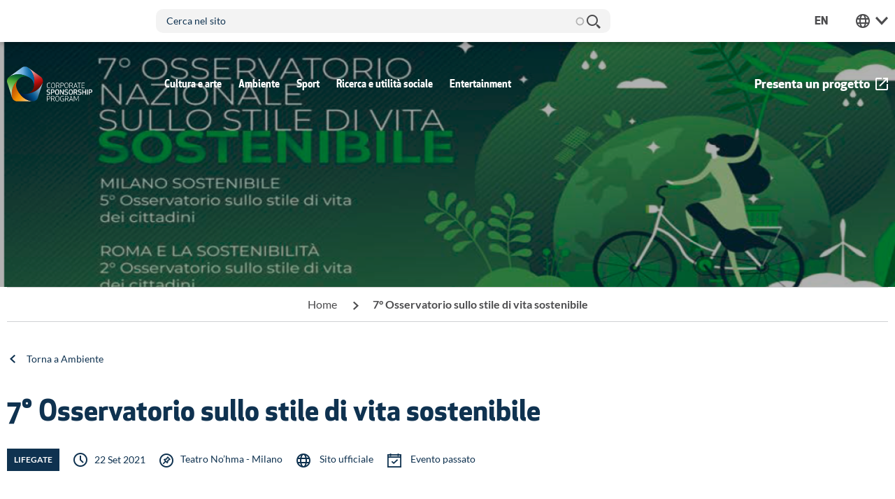

--- FILE ---
content_type: text/html; charset=UTF-8
request_url: https://corporatesponsorship.unipol.com/it/events/sponsorship/2021-09-22/7deg-osservatorio-sullo-stile-di-vita-sostenibile
body_size: 85617
content:
<!DOCTYPE html>
<html lang="it" dir="ltr" prefix="og: https://ogp.me/ns#" class="no-js">
  <head>
<script type="text/javascript">
(function(){
window["loaderConfig"] = "/TSPD/?type=21";
})();

</script>

<script type="text/javascript" src="/TSPD/?type=18"></script>

    <meta charset="utf-8" />
<noscript><style>form.antibot * :not(.antibot-message) { display: none !important; }</style>
</noscript><meta name="description" content="Il Gruppo Unipol è Main sponsor della settima edizione dell’indagine realizzata da LifeGate ed Eumetra Monterosa" />
<link rel="canonical" href="https://corporatesponsorship.unipol.com/it/events/sponsorship/2021-09-22/7deg-osservatorio-sullo-stile-di-vita-sostenibile" />
<meta property="og:site_name" content="Unipol Corporate Sponsorship Program" />
<meta property="og:url" content="https://corporatesponsorship.unipol.com/it/events/sponsorship/2021-09-22/7deg-osservatorio-sullo-stile-di-vita-sostenibile" />
<meta property="og:title" content="7° Osservatorio sullo stile di vita sostenibile | Unipol Corporate Sponsorship Program" />
<meta property="og:description" content="Il Gruppo Unipol è Main sponsor della settima edizione dell’indagine realizzata da LifeGate ed Eumetra Monterosa" />
<meta property="og:image" content="https://corporatesponsorship.unipol.comcorporatesponsorship.unipol.com/themes/custom/tt_foundation/images/social-share-unipolcsp.jpg" />
<meta property="og:image:url" content="https://corporatesponsorship.unipol.comcorporatesponsorship.unipol.com/themes/custom/tt_foundation/images/social-share-unipolcsp.jpg" />
<meta property="og:image:secure_url" content="https://corporatesponsorship.unipol.comcorporatesponsorship.unipol.com/themes/custom/tt_foundation/images/social-share-unipolcsp.jpg" />
<link rel="icon" type="image/png" href="/themes/custom/tt_foundation/images/favicons/favicon-48x48.png" sizes="48x48"/>
<link rel="icon" type="image/svg+xml" href="/themes/custom/tt_foundation/images/favicons/favicon.svg"/>
<link rel="shortcut icon" href="/themes/custom/tt_foundation/images/favicons/favicon.ico"/>
<link rel="apple-touch-icon" sizes="180x180" href="/themes/custom/tt_foundation/images/favicons/apple-touch-icon.png"/>
<link rel="manifest" href="/themes/custom/tt_foundation/images/favicons/site.webmanifest"/>
<meta name="apple-mobile-web-app-title" content="Unipol"/>
<meta name="favicon-generator" content="Drupal responsive_favicons + realfavicongenerator.net" />
<meta name="MobileOptimized" content="width" />
<meta name="HandheldFriendly" content="true" />
<meta name="viewport" content="width=device-width, initial-scale=1.0" />
<dora-root></dora-root>
<script>DoraG_AppConfigurationPath = '/libraries/dorag_config'</script>
<meta http-equiv="ImageToolbar" content="false" />
<script type="text/javascript" src="/ruxitagentjs_ICA7NVfqrux_10327251022105625.js" data-dtconfig="rid=RID_1841538825|rpid=-153265568|domain=unipol.com|reportUrl=/rb_42fa3696-bbf0-49d8-aeb8-276de7a91dfa|app=ea7c4b59f27d43eb|cuc=dcpk7pmw|owasp=1|mel=100000|featureHash=ICA7NVfqrux|dpvc=1|lastModification=1768981540914|tp=500,50,0|rdnt=1|uxrgce=1|srbbv=2|agentUri=/ruxitagentjs_ICA7NVfqrux_10327251022105625.js"></script><link rel="icon" href="/sites/default/files/favicon.png" type="image/png" />
<link rel="alternate" hreflang="it" href="https://corporatesponsorship.unipol.com/it/events/sponsorship/2021-09-22/7deg-osservatorio-sullo-stile-di-vita-sostenibile" />
<link rel="alternate" hreflang="en" href="https://corporatesponsorship.unipol.com/en/events/sponsorship/2021-09-22/7th-observatory-sustainable-lifestyle" />

    <title>7° Osservatorio sullo stile di vita sostenibile | Unipol Corporate Sponsorship Program</title>

      <!-- Tealium IQ init -->
  <script type="text/javascript">
    var utag_data_source = {
      page_environment: "prod",
      page_name: "it:unp:events:sponsorship:2021-09-22:7deg-osservatorio-sullo-stile-di-vita-sostenibile",
      page_breadcrumbs: "home-&gt;7° osservatorio sullo stile di vita sostenibile",
      nav_language: "it",
          };
  </script>
  <!-- /Tealium IQ init -->






    <link rel="stylesheet" media="all" href="/core/assets/vendor/jquery.ui/themes/base/core.css?t8ei0n" />
<link rel="stylesheet" media="all" href="/core/assets/vendor/jquery.ui/themes/base/autocomplete.css?t8ei0n" />
<link rel="stylesheet" media="all" href="/core/assets/vendor/jquery.ui/themes/base/menu.css?t8ei0n" />
<link rel="stylesheet" media="all" href="/themes/contrib/stable/css/system/components/ajax-progress.module.css?t8ei0n" />
<link rel="stylesheet" media="all" href="/themes/contrib/stable/css/system/components/align.module.css?t8ei0n" />
<link rel="stylesheet" media="all" href="/themes/contrib/stable/css/system/components/autocomplete-loading.module.css?t8ei0n" />
<link rel="stylesheet" media="all" href="/themes/contrib/stable/css/system/components/fieldgroup.module.css?t8ei0n" />
<link rel="stylesheet" media="all" href="/themes/contrib/stable/css/system/components/container-inline.module.css?t8ei0n" />
<link rel="stylesheet" media="all" href="/themes/contrib/stable/css/system/components/clearfix.module.css?t8ei0n" />
<link rel="stylesheet" media="all" href="/themes/contrib/stable/css/system/components/details.module.css?t8ei0n" />
<link rel="stylesheet" media="all" href="/themes/contrib/stable/css/system/components/hidden.module.css?t8ei0n" />
<link rel="stylesheet" media="all" href="/themes/contrib/stable/css/system/components/item-list.module.css?t8ei0n" />
<link rel="stylesheet" media="all" href="/themes/contrib/stable/css/system/components/js.module.css?t8ei0n" />
<link rel="stylesheet" media="all" href="/themes/contrib/stable/css/system/components/nowrap.module.css?t8ei0n" />
<link rel="stylesheet" media="all" href="/themes/contrib/stable/css/system/components/position-container.module.css?t8ei0n" />
<link rel="stylesheet" media="all" href="/themes/contrib/stable/css/system/components/progress.module.css?t8ei0n" />
<link rel="stylesheet" media="all" href="/themes/contrib/stable/css/system/components/reset-appearance.module.css?t8ei0n" />
<link rel="stylesheet" media="all" href="/themes/contrib/stable/css/system/components/resize.module.css?t8ei0n" />
<link rel="stylesheet" media="all" href="/themes/contrib/stable/css/system/components/sticky-header.module.css?t8ei0n" />
<link rel="stylesheet" media="all" href="/themes/contrib/stable/css/system/components/system-status-counter.css?t8ei0n" />
<link rel="stylesheet" media="all" href="/themes/contrib/stable/css/system/components/system-status-report-counters.css?t8ei0n" />
<link rel="stylesheet" media="all" href="/themes/contrib/stable/css/system/components/system-status-report-general-info.css?t8ei0n" />
<link rel="stylesheet" media="all" href="/themes/contrib/stable/css/system/components/tabledrag.module.css?t8ei0n" />
<link rel="stylesheet" media="all" href="/themes/contrib/stable/css/system/components/tablesort.module.css?t8ei0n" />
<link rel="stylesheet" media="all" href="/themes/contrib/stable/css/system/components/tree-child.module.css?t8ei0n" />
<link rel="stylesheet" media="all" href="/core/assets/vendor/jquery.ui/themes/base/theme.css?t8ei0n" />
<link rel="stylesheet" media="all" href="/modules/contrib/paragraphs/css/paragraphs.unpublished.css?t8ei0n" />
<link rel="stylesheet" media="all" href="/modules/contrib/tb_megamenu/dist/base.css?t8ei0n" />
<link rel="stylesheet" media="all" href="/modules/contrib/tb_megamenu/dist/styles.css?t8ei0n" />
<link rel="stylesheet" media="all" href="/modules/contrib/search_api_autocomplete/css/search_api_autocomplete.css?t8ei0n" />
<link rel="stylesheet" media="all" href="/themes/contrib/zurb_foundation/css/foundation.min.css?t8ei0n" />
<link rel="stylesheet" media="all" href="/themes/contrib/zurb_foundation/css/motion-ui.min.css?t8ei0n" />
<link rel="stylesheet" media="all" href="/themes/contrib/zurb_foundation/css/zurb_foundation.css?t8ei0n" />
<link rel="stylesheet" media="all" href="/themes/custom/tt_foundation/vendors/fancybox/jquery.fancybox.min.css?t8ei0n" />
<link rel="stylesheet" media="all" href="/themes/custom/tt_foundation/vendors/aos/aos.css?t8ei0n" />
<link rel="stylesheet" media="all" href="/themes/custom/tt_foundation/vendors/select2/select2.min.css?t8ei0n" />
<link rel="stylesheet" media="all" href="/themes/custom/tt_foundation/vendors/mmenu/jquery.mmenu.all.css?t8ei0n" />
<link rel="stylesheet" media="all" href="/themes/custom/tt_foundation/vendors/swiperjs/swiper-bundle.min.css?t8ei0n" />
<link rel="stylesheet" media="all" href="/themes/custom/tt_foundation/vendors/flatpickr/flatpickr.min.css?t8ei0n" />
<link rel="stylesheet" media="all" href="/themes/custom/tt_foundation/css/tt_foundation.css?t8ei0n" />
<link rel="stylesheet" media="all" href="/themes/custom/tt_foundation/css/csp.css?t8ei0n" />
<link rel="stylesheet" media="all" href="/themes/custom/tt_foundation/vendors/tooltipster/tooltipster.bundle.min.css?t8ei0n" />

    

    <script>
  (function () {
    var s = document.createElement("script"),
        e = !document.body ? document.querySelector("head") : document.body;
    s.src = "https://acsbapp.com/apps/app/dist/js/app.js";
    s.async = true;
    s.onload = function () {
      acsbJS.init({
        statementLink: "",
        footerHtml: '<a href="https:www.accessiway.com/">AccessiWay. The Web Accessibility Solution</a>',
        hideMobile: false,
        hideTrigger: false,
        language: "it",
        position: "left",
        leadColor: "#0069fb",
        triggerColor: "#004fce",
        triggerRadius: "50%",
        triggerPositionX: "left",
        triggerPositionY: "bottom",
        triggerIcon: "people",
        triggerSize: "medium",
        triggerOffsetX: 20,
        triggerOffsetY: 20,
        mobile: {
          triggerSize: "medium",
          triggerPositionX: "left",
          triggerPositionY: "bottom",
          triggerOffsetX: 10,
          triggerOffsetY: 10,
          triggerRadius: "50%",
        },
      });
    };
    e.appendChild(s);
  })();
</script>
  </head>
  <body class="domain-unipolcsp lang-it section-it user-0 node-7597 bgCoverPage headerTransparent path-node node--type-event page-node-type-event">
    <a href="#main-content" class="show-on-focus skip-link">Salta al contenuto principale</a>

    
      <div class="dialog-off-canvas-main-canvas" data-off-canvas-main-canvas>
    


<div id="inner-wrap">

    <nav id="mobile-menu">
              <ul><li><a href="/it/cultura-e-arte" title="Cultura e arte" class="itm-menu-csp-menu  hasChild">Cultura e arte</a>
              <ul><li><a href="/it/cultura-e-arte/unipol-e-le-grandi-mostre-darte" title="Unipol e le grandi mostre d’arte" class="itm-menu-csp-menu ">Unipol e le grandi mostre d’arte</a></li><li><a href="/it/cultura-e-arte/il-sostegno-ai-festival-occasioni-di-scambio-e-di-cultura" title="Il sostegno ai Festival" class="itm-menu-csp-menu ">Il sostegno ai Festival</a></li><li><a href="/it/cultura-e-arte/teatri-ed-iniziative-culturali" title="Teatri ed iniziative culturali" class="itm-menu-csp-menu ">Teatri ed iniziative culturali</a></li><li><a href="/it/cultura-e-arte/arte-urbana" title="Arte Urbana" class="itm-menu-csp-menu ">Arte Urbana</a></li></ul></li><li><a href="/it/ambiente" title="Ambiente" class="itm-menu-csp-menu  hasChild">Ambiente</a>
              <ul><li><a href="/it/ambiente/lifegate" title="Lifegate" class="itm-menu-csp-menu ">Lifegate</a></li><li><a href="/it/ambiente/legambiente" title="Legambiente" class="itm-menu-csp-menu ">Legambiente</a></li></ul></li><li><a href="/it/sport" title="Sport" class="itm-menu-csp-menu  hasChild">Sport</a>
              <ul><li><a href="/it/sport/federazione-italiana-nuoto" title="Federazione Italiana Nuoto" class="itm-menu-csp-menu ">Federazione Italiana Nuoto</a></li><li><a href="/it/sport/lega-basket-serie" title="Lega Basket Serie A" class="itm-menu-csp-menu ">Lega Basket Serie A</a></li><li><a href="/it/sport/ducati" title="Ducati" class="itm-menu-csp-menu ">Ducati</a></li><li><a href="/it/sport/luna-rossa-team" title="Luna Rossa Team" class="itm-menu-csp-menu ">Luna Rossa Team</a></li><li><a href="/it/sport/briantea84-basket-carrozzina" title="Briantea84 Basket in carrozzina" class="itm-menu-csp-menu ">Briantea84 Basket in carrozzina</a></li><li><a href="/it/sport/sport-heroes-unipolsai" title="Sport Heroes UnipolSai" class="itm-menu-csp-menu ">Sport Heroes UnipolSai</a></li><li><a href="/it/sport/unipol-domus" title="Unipol Domus" class="itm-menu-csp-menu ">Unipol Domus</a></li><li><a href="/it/sport/fortitudo-baseball-bologna" title="Fortitudo Baseball Bologna" class="itm-menu-csp-menu ">Fortitudo Baseball Bologna</a></li><li><a href="/it/sport/festival-dello-sport" title="Festival dello Sport" class="itm-menu-csp-menu ">Festival dello Sport</a></li><li><a href="/it/sport/gazzetta-sport-awards" title="Gazzetta Sport Awards" class="itm-menu-csp-menu ">Gazzetta Sport Awards</a></li><li><a href="/it/sport/portfolio-sport" title="Portfolio Sport" class="itm-menu-csp-menu  hasChild">Portfolio Sport</a>
              <ul><li><a href="/it/sport/portfolio-sport/team-young-italy-unipolsai" title="TEAM YOUNG ITALY UNIPOLSAI" class="itm-menu-csp-menu ">TEAM YOUNG ITALY UNIPOLSAI</a></li><li><a href="/it/sport/portfolio-sport/coni" title="CONI" class="itm-menu-csp-menu ">CONI</a></li><li><a href="/it/sport/portfolio-sport/lega-pallavolo-superlega-e-serie-a2-unipolsai" title="Lega Pallavolo: SuperLega e Serie A2 UnipolSai" class="itm-menu-csp-menu ">Lega Pallavolo: SuperLega e Serie A2 UnipolSai</a></li><li><a href="/it/sport/portfolio-sport/fidal" title="FIDAL" class="itm-menu-csp-menu ">FIDAL</a></li><li><a href="/it/sport/portfolio-sport/maseratimulti70" title="MaseratiMulti70" class="itm-menu-csp-menu ">MaseratiMulti70</a></li><li><a href="/it/sport/portfolio-sport/len-ligue-europeenne-de-natation" title="LEN -  Ligue Européenne de Natation" class="itm-menu-csp-menu ">LEN -  Ligue Européenne de Natation</a></li></ul></li></ul></li><li><a href="/it/ricerca-scientifica-e-utilita-sociale" title="Ricerca e utilità sociale" class="itm-menu-csp-menu  hasChild">Ricerca e utilità sociale</a>
              <ul><li><a href="/it/ricerca-e-utilita-sociale/colletta-alimentare" title="Banco Alimentare" class="itm-menu-csp-menu ">Banco Alimentare</a></li><li><a href="/it/events/sponsorship/2018-05-01/antoniano-onlus" title="Antoniano Onlus" class="itm-menu-csp-menu ">Antoniano Onlus</a></li><li><a href="/it/ricerca-e-utilita-sociale/portfolio-ricerca-e-utilita-sociale" title="Portfolio Ricerca e utilità sociale" class="itm-menu-csp-menu  hasChild">Portfolio Ricerca e utilità sociale</a>
              <ul><li><a href="/it/ricerca-scientifica-e-utilita-sociale/portfolio-ricerca-e-utilita-sociale/wing4students" title="WING4STUDENTS" class="itm-menu-csp-menu ">WING4STUDENTS</a></li><li><a href="/it/ricerca-scientifica-e-utilita-sociale/portfolio-ricerca-e-utilita-sociale/la-mela-di-aism" title="La Mela di Aism" class="itm-menu-csp-menu ">La Mela di Aism</a></li></ul></li></ul></li><li><a href="/it/entertainment" title="Entertainment" class="itm-menu-csp-menu  hasChild">Entertainment</a>
              <ul><li><a href="/it/entertainment/unipol-forum" title="Unipol Forum" class="itm-menu-csp-menu ">Unipol Forum</a></li><li><a href="/it/entertainment/unipol-arena" title="Unipol Arena" class="itm-menu-csp-menu ">Unipol Arena</a></li><li><a href="/it/entertainment/unipol-biografilm-collection" title="Unipol Biografilm Collection" class="itm-menu-csp-menu ">Unipol Biografilm Collection</a></li><li><a href="/it/entertainment/bologna-jazz-festival" title="Bologna Jazz Festival" class="itm-menu-csp-menu ">Bologna Jazz Festival</a></li><li><a href="/it/entertainment/portfolio-entertainment" title="Portfolio Entertainment" class="itm-menu-csp-menu  hasChild">Portfolio Entertainment</a>
              <ul><li><a href="/it/entertainment/portfolio-entertainment/cineteca-bologna" title="Cineteca Bologna" class="itm-menu-csp-menu ">Cineteca Bologna</a></li><li><a href="/it/entertainment/portfolio-entertainment/fondazione-musica-insieme" title="Fondazione Musica Insieme" class="itm-menu-csp-menu ">Fondazione Musica Insieme</a></li><li><a href="/it/entertainment/portfolio-entertainment/time-jazz" title="Time in Jazz" class="itm-menu-csp-menu ">Time in Jazz</a></li></ul></li></ul></li><li><a href="https://sponsoringunipol.it/" title="Presenta un progetto" class="itm-menu-csp-header-side-menu ">Presenta un progetto</a></li><li><a href="#" title="Unipol Web Links" class="itm-menu-web-links hasChild hasChild">Unipol Web Links</a>
              <ul><li><a href="https://www.unipol.it/" title="Unipol Assicurazioni" class="itm-menu-web-links ">Unipol Assicurazioni</a></li><li><a href="https://www.fondazioneunipolis.org/" title="Fondazione Unipolis" class="itm-menu-web-links ">Fondazione Unipolis</a></li><li><a href="https://www.cubounipol.it/en" title="Cubo" class="itm-menu-web-links ">Cubo</a></li><li><a href="https://corporatesponsorship.unipol.com/en" title="Corporate Sponsorship Program" class="itm-menu-web-links ">Corporate Sponsorship Program</a></li></ul></li>  </ul>
            </nav>

  <div class="pageFullWrapper">
    
  
<header class="pageHeader Sticky Fixed" role="banner" aria-label="Intestazione del sito">

  <section class="headerTop">
    <div class="grid-container">
      <div class="grid-x grid-margin-x align-middle">
        <div class="cell large-2 show-for-large"></div>
        <div class="cell small-12 large-10 flex-container flex-dir-row flex-child-shrink align-right align-middle supHeaderWrapper">
            <div class="views-exposed-form globalSearchForm block-tt-foundation-exposedformsearchsearch-page block block-views block-views-exposed-filter-blocksearch-search-page headerSearchBlock" data-drupal-selector="views-exposed-form-search-search-page" id="block-tt-foundation-exposedformsearchsearch-page">
  
  

  <div class="searchClose">
    <span class="icn-close-simple"></span>
  </div>
      <form action="/it/search" method="get" id="views-exposed-form-search-search-page" accept-charset="UTF-8">
  
<div class="js-form-item form-item js-form-type-search-api-autocomplete form-item-search-api-fulltext js-form-item-search-api-fulltext">
      <label for="edit-search-api-fulltext">Fulltext search</label>
        <input placeholder="Cerca nel sito" data-drupal-selector="edit-search-api-fulltext" data-search-api-autocomplete-search="search" class="form-autocomplete form-text" data-autocomplete-path="/it/search_api_autocomplete/search?display=search_page&amp;&amp;filter=search_api_fulltext" type="text" id="edit-search-api-fulltext" name="search_api_fulltext" value="" size="30" maxlength="128" />

        </div>
<div data-drupal-selector="edit-actions" class="form-actions js-form-wrapper form-wrapper" id="edit-actions"><button class="button search-btn js-form-submit form-submit" data-twig-suggestion="button" data-drupal-selector="edit-submit-search" type="submit" id="edit-submit-search" value="Cerca&lt;span class=&#039;icn-search&#039;&gt;&lt;/span&gt;" type='submit'>
  Cerca<span class='icn-search'></span>
</button>
</div>



</form>

  
</div>
<nav role="navigation" aria-labelledby="block-tt-foundation-supheadersidemenu-menu" id="block-tt-foundation-supheadersidemenu" class="block-tt-foundation-supheadersidemenu">
            
  <h2 class="block-title visually-hidden" id="block-tt-foundation-supheadersidemenu-menu">SupHeader - Side menu</h2>
  

        
  </nav>
<div class="language-switcher-language-url block-tt-foundation-languageswitcher block block-language block-language-blocklanguage-interface" id="block-tt-foundation-languageswitcher" role="navigation">
  
    

  
          <ul class="links"><li hreflang="en" data-drupal-link-system-path="node/7597" class="en"><a href="/en/events/sponsorship/2021-09-22/7th-observatory-sustainable-lifestyle" class="language-link" hreflang="en" data-drupal-link-system-path="node/7597">en</a></li></ul>
    
    
</div>
<nav role="navigation" aria-labelledby="block-tt-foundation-supheaderweblinks-menu" id="block-tt-foundation-supheaderweblinks" class="block-tt-foundation-supheaderweblinks">
            
  <h2 class="block-title visually-hidden" id="block-tt-foundation-supheaderweblinks-menu">SupHeader - Web links</h2>
  

        
  <ul class="menuWebLinks menu dropdown"
      data-dropdown-menu data-disable-hover="false" data-click-open="false" data-hover-delay="0" data-closing-time="0">

    <li class="has-submenu menu-item--expanded is-dropdown-submenu-parent opens-left" role="none" data-is-click="false">
      <a href="#">Unipol Web Links</a>
      <ul class="menu submenu is-dropdown-submenu first-sub vertical" data-submenu="">
                  <li >
            <a href="https://www.unipol.it/" target="_blank">Unipol Assicurazioni</a>
          </li>
                  <li >
            <a href="https://www.fondazioneunipolis.org/" target="_blank">Fondazione Unipolis</a>
          </li>
                  <li >
            <a href="https://www.cubounipol.it/it" target="_blank">CUBO - Condividere Cultura</a>
          </li>
                  <li >
            <a href="https://corporatesponsorship.unipol.com/en">Corporate Sponsorship Program</a>
          </li>
              </ul>
    </li>
  </ul>

  </nav>


        </div>
      </div>
    </div>
  </section>

  <section class="headerMain">
    <div class="grid-container">
      <div class="grid-x grid-margin-x align-middle headerMainGrid">
        <div class="cell small-6 medium-3 large-2 headerLogo">
          <a href="https://corporatesponsorship.unipol.com/it" class="logo">
            <svg xmlns="http://www.w3.org/2000/svg" xmlns:xlink="http://www.w3.org/1999/xlink" viewBox="0 0 195 80" style="enable-background:new 0 0 195 80">
  <path class="logoUnipol" d="M95.8 37.2c1.5 0 2.5.3 3.2.6v1.1c-1.1-.5-1.9-.6-3.2-.6-2.7 0-3.6 2.3-3.6 5.2 0 2.9 1 5.2 3.6 5.2 1.2 0 2-.2 3.2-.6v1.1c-.7.3-1.7.6-3.2.6-3.6 0-4.8-2.8-4.8-6.2 0-3.6 1.1-6.4 4.8-6.4M100.9 43.4c0-3.2.6-6.2 4.5-6.2 4 0 4.5 3.1 4.5 6.2 0 3.2-.6 6.2-4.5 6.2-4 0-4.5-3-4.5-6.2m7.9 0c0-2.9-.4-5.2-3.4-5.2-2.9 0-3.4 2.3-3.4 5.2 0 2.9.4 5.2 3.4 5.2 2.9 0 3.4-2.3 3.4-5.2M113.2 49.5h-1.1V37.3h3.8c3 0 4 1.3 4 3.4 0 1.6-.6 2.8-2.2 3.2l2.9 5.5h-1.3l-2.7-5.3h-3.3v5.4zm0-6.3h3c2.2 0 2.5-1.1 2.5-2.4 0-1.3-.3-2.4-2.5-2.4h-3v4.8zM123.3 49.5h-1.1V37.3h3.7c3 0 4.1 1.7 4.1 3.6 0 1.9-1 3.6-4.1 3.6h-2.6v5zm0-5.9h2.8c2.3 0 2.7-1.5 2.7-2.6 0-1.2-.4-2.6-2.7-2.6h-2.8v5.2zM131.5 43.4c0-3.2.6-6.2 4.5-6.2 4 0 4.5 3.1 4.5 6.2 0 3.2-.6 6.2-4.5 6.2s-4.5-3-4.5-6.2m7.9 0c0-2.9-.4-5.2-3.4-5.2-2.9 0-3.4 2.3-3.4 5.2 0 2.9.4 5.2 3.4 5.2s3.4-2.3 3.4-5.2M143.8 49.5h-1.1V37.3h3.8c3 0 4 1.3 4 3.4 0 1.6-.6 2.8-2.2 3.2l2.9 5.5h-1.3l-2.7-5.3h-3.3v5.4zm0-6.3h3c2.2 0 2.5-1.1 2.5-2.4 0-1.3-.3-2.4-2.5-2.4h-3v4.8zM152 49.5l4.3-12.3h.8l4.3 12.3h-1.2l-1.1-3.4h-4.7l-1.1 3.4H152zm2.7-4.4h4l-2-6.1-2 6.1zM165.3 38.4v11.1h-1.1V38.4h-3.3v-1.1h7.8v1.1zM177 43.7h-5.4v4.8h6v1h-7.1V37.3h7.1v1.1h-6v4.3h5.4zM98.9 60.9c0 2.3-1.4 3.9-4.6 3.9-1.2 0-2.8-.3-3.6-.7v-1.8c.7.3 1.8.8 3.5.8 2.2 0 2.8-.9 2.8-2 0-1.3-.6-1.7-2.2-1.9-3-.4-4.1-1.2-4.1-3.4 0-1.8 1-3.5 4.3-3.5 1.6 0 2.7.3 3.3.6v1.8c-.9-.4-2-.6-3.2-.6-1.9 0-2.5.8-2.5 1.8 0 1.3.7 1.5 2.3 1.7 2.6.2 4 .8 4 3.3M102.4 64.5h-1.8V52.4h3.9c3.1 0 4.2 1.8 4.2 3.8 0 2-1.1 3.8-4.2 3.8h-2.1v4.5zm0-6.2h2.2c1.8 0 2.2-1.2 2.2-2.1 0-.9-.3-2.1-2.2-2.1h-2.2v4.2zM109.9 58.5c0-3.4.8-6.3 4.7-6.3 3.9 0 4.7 2.8 4.7 6.3 0 3.4-.8 6.3-4.7 6.3-4-.1-4.7-2.9-4.7-6.3m1.8 0c0 2.9.5 4.6 2.8 4.6s2.8-1.7 2.8-4.6c0-2.9-.5-4.6-2.8-4.6s-2.8 1.7-2.8 4.6M128.1 64.5l-5.3-8.6v8.6H121V52.4h1.7L128 61l-.1-8.6h1.8v12.1zM139.7 60.9c0 2.3-1.4 3.9-4.6 3.9-1.2 0-2.8-.3-3.6-.7v-1.8c.7.3 1.8.8 3.5.8 2.2 0 2.8-.9 2.8-2 0-1.3-.6-1.7-2.2-1.9-3-.4-4.1-1.2-4.1-3.4 0-1.8 1-3.5 4.3-3.5 1.6 0 2.7.3 3.3.6v1.8c-.9-.4-2-.6-3.2-.6-1.9 0-2.5.8-2.5 1.8 0 1.3.7 1.5 2.3 1.7 2.5.2 4 .8 4 3.3M141.2 58.5c0-3.4.8-6.3 4.7-6.3 3.9 0 4.7 2.8 4.7 6.3 0 3.4-.8 6.3-4.7 6.3-3.9-.1-4.7-2.9-4.7-6.3m1.8 0c0 2.9.5 4.6 2.8 4.6s2.8-1.7 2.8-4.6c0-2.9-.5-4.6-2.8-4.6s-2.8 1.7-2.8 4.6M154.2 64.5h-1.8V52.4h4c3.1 0 4.1 1.4 4.1 3.6 0 1.6-.5 2.7-2 3.2l2.5 5.3h-2.1l-2.2-4.9h-2.5v4.9zm0-6.5h2.4c1.7 0 1.9-1 1.9-1.9 0-1-.2-1.9-1.9-1.9h-2.4V58zM170.4 60.9c0 2.3-1.4 3.9-4.6 3.9-1.2 0-2.8-.3-3.6-.7v-1.8c.7.3 1.8.8 3.5.8 2.2 0 2.8-.9 2.8-2 0-1.3-.6-1.7-2.2-1.9-3-.4-4.1-1.2-4.1-3.4 0-1.8 1-3.5 4.3-3.5 1.6 0 2.7.3 3.3.6v1.8c-.9-.4-2-.6-3.2-.6-1.9 0-2.5.8-2.5 1.8 0 1.3.7 1.5 2.3 1.7 2.5.2 4 .8 4 3.3M178.8 64.5v-5.4h-4.9v5.4h-1.8V52.4h1.8v5h4.9v-5h1.8v12.1zM182.8 52.4h1.8v12.1h-1.8zM188.7 64.5h-1.8V52.4h3.9c3.1 0 4.2 1.8 4.2 3.8 0 2-1.1 3.8-4.2 3.8h-2.1v4.5zm0-6.2h2.2c1.8 0 2.2-1.2 2.2-2.1 0-.9-.3-2.1-2.2-2.1h-2.2v4.2zM92.3 79.6h-1.1V67.5h3.7c3 0 4.1 1.7 4.1 3.6 0 1.9-1 3.6-4.1 3.6h-2.6v4.9zm0-5.9h2.8c2.3 0 2.7-1.5 2.7-2.6s-.4-2.6-2.7-2.6h-2.8v5.2zM101.9 79.6h-1.1V67.5h3.8c3 0 4 1.3 4 3.4 0 1.6-.6 2.8-2.2 3.2l2.9 5.5H108l-2.7-5.3H102v5.3zm0-6.3h3c2.2 0 2.5-1.1 2.5-2.4 0-1.3-.3-2.4-2.5-2.4h-3v4.8zM110.6 73.5c0-3.2.6-6.2 4.5-6.2 4 0 4.5 3.1 4.5 6.2 0 3.2-.6 6.2-4.5 6.2-3.9.1-4.5-3-4.5-6.2m7.9 0c0-2.9-.4-5.2-3.4-5.2-2.9 0-3.4 2.3-3.4 5.2 0 2.9.4 5.2 3.4 5.2s3.4-2.3 3.4-5.2M121.6 73.5c0-3.4 1.2-6.2 4.8-6.2 1.7 0 2.7.3 3.4.7v1.1c-1.3-.5-2.1-.8-3.4-.8-2.7 0-3.6 2.3-3.6 5.2 0 2.9 1 5.2 3.6 5.2.9 0 2.1-.1 2.6-.4v-4.1h-2.5v-1h3.6v5.9c-.8.4-2 .7-3.7.7-3.6 0-4.8-2.8-4.8-6.3M133.6 79.6h-1.1V67.5h3.8c3 0 4 1.3 4 3.4 0 1.6-.6 2.8-2.2 3.2l2.9 5.5h-1.3l-2.7-5.3h-3.3v5.3zm0-6.3h3c2.2 0 2.5-1.1 2.5-2.4 0-1.3-.3-2.4-2.5-2.4h-3v4.8zM141.8 79.6l4.3-12.3h.8l4.3 12.3H150l-1.1-3.4h-4.7l-1.1 3.4h-1.3zm2.7-4.4h4l-2-6.1-2 6.1zM158.8 77.7h-.9l-4.1-8.8.1 10.7h-1.1V67.5h1.5l4.1 8.9 4.1-8.9h1.5v12.1h-1.1V68.9z" fill="#003761"/>
  <defs>
    <path id="SVGID_1_" d="M60.4 20.9c3.6 11.6.9 25.6.9 25.6-1.6 8.5-8.6 15.2-17.4 16.3 0 0 14.1-1.4 24-8.5 10.5-7.5 13.9-17.5 13.9-17.5 1.4-4.4-.5-10.3-4.2-13L48 2.3s8.5 6.3 12.4 18.6"/>
  </defs>
  <clipPath id="SVGID_00000141433840799403960490000014789814774637874091_">
    <use xlink:href="#SVGID_1_" style="overflow:visible"/>
  </clipPath>
  <linearGradient id="SVGID_00000123439511923724939220000006262181275015705217_" x1="-314.469" x2="-313.869" y1="627.53" y2="627.53" gradientTransform="scale(-92.299 92.299) rotate(-68.791 -615.524 84.943)" gradientUnits="userSpaceOnUse">
    <stop offset="0" style="stop-color:#630c00"/>
    <stop offset=".056" style="stop-color:#6a0c01"/>
    <stop offset=".134" style="stop-color:#7c0c04"/>
    <stop offset=".226" style="stop-color:#9b0d08"/>
    <stop offset=".316" style="stop-color:#bf0d0d"/>
    <stop offset=".378" style="stop-color:#c21818"/>
    <stop offset=".487" style="stop-color:#ca3636"/>
    <stop offset=".631" style="stop-color:#d76767"/>
    <stop offset=".804" style="stop-color:#e9aaaa"/>
    <stop offset="1" style="stop-color:#fff"/>
  </linearGradient>
  <path d="M49.1 76.1 23.5 10.2 78.1-11l25.6 65.9z" style="clip-path:url(#SVGID_00000141433840799403960490000014789814774637874091_);fill:url(#SVGID_00000123439511923724939220000006262181275015705217_)"/>
  <defs>
    <path id="SVGID_00000134228125288786109810000004063297386353695416_" d="M34.3 2.3 4.7 23.8c.2-.1 8.8-6.1 21.5-6 12.2.1 24.5 7.2 24.5 7.2 6.5 3.4 10.9 10.1 10.9 17.8 0 1.2-.1 2.5-.3 3.6 0 0 2.7-13.9-.9-25.6C56.5 8.6 48 2.3 48 2.3 46.1.9 43.6.2 41.1.2c-2.4 0-4.9.7-6.8 2.1"/>
  </defs>
  <clipPath id="SVGID_00000159449054650218702660000003790554311587257243_">
    <use xlink:href="#SVGID_00000134228125288786109810000004063297386353695416_" style="overflow:visible"/>
  </clipPath>
  <linearGradient id="SVGID_00000181780537065606789120000010348763654171408824_" x1="-313.045" x2="-312.445" y1="629.088" y2="629.088" gradientTransform="scale(-92.6095 92.6095) rotate(3.18 11171.314 5942.117)" gradientUnits="userSpaceOnUse">
    <stop offset="0" style="stop-color:#0064a2"/>
    <stop offset=".065" style="stop-color:#0568a5"/>
    <stop offset=".145" style="stop-color:#1472ae"/>
    <stop offset=".233" style="stop-color:#2e83bc"/>
    <stop offset=".326" style="stop-color:#509ad0"/>
    <stop offset=".383" style="stop-color:#69abde"/>
    <stop offset="1" style="stop-color:#fff"/>
  </linearGradient>
  <path d="M66.6 46.3 4.9 49.8 2.2.4 63.8-3z" style="clip-path:url(#SVGID_00000159449054650218702660000003790554311587257243_);fill:url(#SVGID_00000181780537065606789120000010348763654171408824_)"/>
  <defs>
    <path id="SVGID_00000168084135456847462600000010682169900292836516_" d="M12.8 49.3c-4 11.9-1.1 21.9-1 22.3 1.4 4.4 6.4 8.1 11.1 8.1h36.6s-10.6-.2-20.9-7.8c-9.8-7.3-15.8-20.1-15.8-20.1h.1c-1.3-2.7-2.1-5.7-2.1-8.9 0-5.7 2.4-10.8 6.2-14.5-.1 0-10.4 9.4-14.2 20.9"/>
  </defs>
  <clipPath id="SVGID_00000054961774314805791160000010773317887925746560_">
    <use xlink:href="#SVGID_00000168084135456847462600000010682169900292836516_" style="overflow:visible"/>
  </clipPath>
  <linearGradient id="SVGID_00000014601047191013620630000000708440805944523184_" x1="-311.442" x2="-310.842" y1="626.222" y2="626.222" gradientTransform="scale(92.9846 -92.9846) rotate(-32.593 -1227.434 -220.078)" gradientUnits="userSpaceOnUse">
    <stop offset="0" style="stop-color:#c75805"/>
    <stop offset=".091" style="stop-color:#cb5e05"/>
    <stop offset=".209" style="stop-color:#d76e03"/>
    <stop offset=".341" style="stop-color:#eb8801"/>
    <stop offset=".378" style="stop-color:#f29100"/>
    <stop offset=".432" style="stop-color:#f29407"/>
    <stop offset=".513" style="stop-color:#f39d1c"/>
    <stop offset=".611" style="stop-color:#f5ac3d"/>
    <stop offset=".722" style="stop-color:#f8c06c"/>
    <stop offset=".844" style="stop-color:#fbd9a8"/>
    <stop offset=".974" style="stop-color:#fef8f0"/>
    <stop offset="1" style="stop-color:#fff"/>
  </linearGradient>
  <path d="m23.5 5.4 59.2 37.9-38 59.4-59.2-37.9z" style="clip-path:url(#SVGID_00000054961774314805791160000010773317887925746560_);fill:url(#SVGID_00000014601047191013620630000000708440805944523184_)"/>
  <defs>
    <path id="SVGID_00000065757646092884697110000016037693109775041462_" d="M4.7 23.8C.9 26.5-1 32.4.5 36.8l11.3 34.8c-.1-.4-3-10.4 1-22.3C16.7 37.8 27 28.4 27 28.4c3.7-3.5 8.7-5.7 14.2-5.7 3.5 0 6.7.8 9.6 2.3 0 0-12.3-7.1-24.5-7.2h-.4c-12.5 0-21 5.8-21.2 6"/>
  </defs>
  <clipPath id="SVGID_00000052086466826978300550000008223397454435883147_">
    <use xlink:href="#SVGID_00000065757646092884697110000016037693109775041462_" style="overflow:visible"/>
  </clipPath>
  <linearGradient id="SVGID_00000019675957510892479750000006657167561116447387_" x1="-311.175" x2="-310.575" y1="628.256" y2="628.256" gradientTransform="scale(-92.8336 92.8336) rotate(75.034 253.233 516.646)" gradientUnits="userSpaceOnUse">
    <stop offset="0" style="stop-color:#005e2f"/>
    <stop offset=".01" style="stop-color:#005e2f"/>
    <stop offset=".074" style="stop-color:#08652f"/>
    <stop offset=".17" style="stop-color:#1d7a30"/>
    <stop offset=".287" style="stop-color:#3f9b31"/>
    <stop offset=".342" style="stop-color:#51ad32"/>
    <stop offset=".42" style="stop-color:#5fb443"/>
    <stop offset=".576" style="stop-color:#85c56f"/>
    <stop offset=".791" style="stop-color:#c0e1b5"/>
    <stop offset="1" style="stop-color:#fff"/>
  </linearGradient>
  <path d="M64.1 21.4 47.3 84.5-14.4 68 2.5 4.9z" style="clip-path:url(#SVGID_00000052086466826978300550000008223397454435883147_);fill:url(#SVGID_00000019675957510892479750000006657167561116447387_)"/>
  <defs>
    <path id="SVGID_00000068651325401430890880000000057917826513873808_" d="M67.9 54.3c-9.9 7-24 8.5-24 8.5-.9.1-1.8.2-2.7.2-8.1 0-15-4.6-18.4-11.3h-.1s6 12.9 15.8 20.1c10.3 7.7 20.9 7.8 20.9 7.8 4.7 0 9.7-3.6 11.1-8.1l11.3-34.8c0 .1-3.4 10.2-13.9 17.6"/>
  </defs>
  <clipPath id="SVGID_00000154405989899100430380000011497926113123423119_">
    <use xlink:href="#SVGID_00000068651325401430890880000000057917826513873808_" style="overflow:visible"/>
  </clipPath>
  <linearGradient id="SVGID_00000146468813472469321570000008846971994805691034_" x1="-313.46" x2="-312.86" y1="625.763" y2="625.763" gradientTransform="scale(92.263 -92.263) rotate(38.784 733.416 758.325)" gradientUnits="userSpaceOnUse">
    <stop offset="0" style="stop-color:#001a3b"/>
    <stop offset=".071" style="stop-color:#002145"/>
    <stop offset=".193" style="stop-color:#003562"/>
    <stop offset=".342" style="stop-color:#00528c"/>
    <stop offset=".407" style="stop-color:#115d94"/>
    <stop offset=".536" style="stop-color:#3c7ba7"/>
    <stop offset=".716" style="stop-color:#83abc7"/>
    <stop offset=".938" style="stop-color:#e3ecf2"/>
    <stop offset="1" style="stop-color:#fff"/>
  </linearGradient>
  <path d="M1.8 53.6 58.6 8l44.1 54.9-56.8 45.6z" style="clip-path:url(#SVGID_00000154405989899100430380000011497926113123423119_);fill:url(#SVGID_00000146468813472469321570000008846971994805691034_)"/>
</svg>
          </a>
        </div>
        <div class="cell large-10 show-for-large flex-container align-justify align-middle headerDeskMenus">
            <div id="block-tt-foundation-cspmenu" class="block-tt-foundation-cspmenu block block-tb-megamenu block-tb-megamenu-menu-blockcsp-menu">
  
    

  
          <nav  class="tbm tbm-csp-menu tbm-no-arrows" id="tbm-csp-menu" data-breakpoint="1023" aria-label="csp-menu navigation">
    <button class="tbm-button" type="button">
      <span class="tbm-button-container">
        <span></span>
        <span></span>
        <span></span>
        <span></span>
      </span>
  </button>
  <div class="tbm-collapse ">
        <ul  class="tbm-nav level-0 items-5" role="list" >
                  <li  class="tbm-item level-1 tbm-item--has-dropdown" aria-level="1" >
          <div class="tbm-link-container">
                  <a href="/it/cultura-e-arte"  class="tbm-link level-1 tbm-toggle" aria-expanded="false">
                      Cultura e arte
              </a>
                      <button class="tbm-submenu-toggle"><span class="visually-hidden">Toggle submenu</span></button>
              </div>
        <div  class="tbm-submenu tbm-item-child" role="list">
      <div  class="tbm-row">
      <div  class="tbm-column span8">
  <div class="tbm-column-inner">
               <ul  class="tbm-subnav level-1 items-4" role="list">
                  <li  class="tbm-item level-2" aria-level="2" >
          <div class="tbm-link-container">
                  <a href="/it/cultura-e-arte/unipol-e-le-grandi-mostre-darte"  class="tbm-link level-2">
                      Unipol e le grandi mostre d’arte
              </a>
                  </div>
        
  </li>

                  <li  class="tbm-item level-2" aria-level="2" >
          <div class="tbm-link-container">
                  <a href="/it/cultura-e-arte/il-sostegno-ai-festival-occasioni-di-scambio-e-di-cultura"  class="tbm-link level-2">
                      Il sostegno ai Festival
              </a>
                  </div>
        
  </li>

                  <li  class="tbm-item level-2" aria-level="2" >
          <div class="tbm-link-container">
                  <a href="/it/cultura-e-arte/teatri-ed-iniziative-culturali"  class="tbm-link level-2">
                      Teatri ed iniziative culturali
              </a>
                  </div>
        
  </li>

                  <li  class="tbm-item level-2" aria-level="2" >
          <div class="tbm-link-container">
                  <a href="/it/cultura-e-arte/arte-urbana"  class="tbm-link level-2">
                      Arte Urbana
              </a>
                  </div>
        
  </li>

  </ul>

      </div>
</div>

      <div  class="tbm-column span4">
  <div class="tbm-column-inner">
                 <div  class="tbm-block">
    <div class="block-inner">
      

      
            
<div id="block-block-content09a99cd9-7b3d-427a-836d-edf5b5f291c4" class="block-block-content09a99cd9-7b3d-427a-836d-edf5b5f291c4 block block-block-content block-header-menu paragraph--type--card-visual">
  
  

      <div class="cardContent">
      
            <div class="field field--block-content-field-cover field--name-field-cover field--type-entity-reference field--label-hidden field__item field-item">
<article class="media media--image">
  
      
  <div class="field field--media-field-media-image field--name-field-media-image field--type-image field--label-visually_hidden">
    <div class="field-label show-for-sr">Immagine</div>
                  <div class="field__item field-item">  <img src="/sites/default/files/styles/crop_450x450/public/images/2024-06/box_cultura-e-arte.jpg?itok=ERn2SPy8" width="450" height="450" alt="" loading="lazy" />


</div>
              </div>

  </article>
</div>
      

      <div class="cardBlur">
        <h3 class="cardTitle">Unipol e le grandi mostre d’arte</h3>

                  <a href="/it/cultura-e-arte/unipol-e-le-grandi-mostre-darte" title="Scopri di più" target="_self" class="linkArrow">
            Scopri di più
          </a>
              </div>

              <a href="/it/cultura-e-arte/unipol-e-le-grandi-mostre-darte" title="Scopri di più" target="_self" class="fullLink"></a>
          </div>

  </div>

    </div>
  </div>

      </div>
</div>

  </div>

  </div>

  </li>

                  <li  class="tbm-item level-1 tbm-item--has-dropdown" aria-level="1" >
          <div class="tbm-link-container">
                  <a href="/it/ambiente"  class="tbm-link level-1 tbm-toggle" aria-expanded="false">
                      Ambiente
              </a>
                      <button class="tbm-submenu-toggle"><span class="visually-hidden">Toggle submenu</span></button>
              </div>
        <div  class="tbm-submenu tbm-item-child" role="list">
      <div  class="tbm-row">
      <div  class="tbm-column span8">
  <div class="tbm-column-inner">
               <ul  class="tbm-subnav level-1 items-2" role="list">
                  <li  class="tbm-item level-2" aria-level="2" >
          <div class="tbm-link-container">
                  <a href="/it/ambiente/lifegate"  class="tbm-link level-2">
                      Lifegate
              </a>
                  </div>
        
  </li>

                  <li  class="tbm-item level-2" aria-level="2" >
          <div class="tbm-link-container">
                  <a href="/it/ambiente/legambiente"  class="tbm-link level-2">
                      Legambiente
              </a>
                  </div>
        
  </li>

  </ul>

      </div>
</div>

      <div  class="tbm-column span4">
  <div class="tbm-column-inner">
                 <div  class="tbm-block">
    <div class="block-inner">
      

      
            
<div id="block-block-content7446c7da-8d81-448c-a5ea-f15ff421f0aa" class="block-block-content7446c7da-8d81-448c-a5ea-f15ff421f0aa block block-block-content block-header-menu paragraph--type--card-visual">
  
  

      <div class="cardContent">
      
            <div class="field field--block-content-field-cover field--name-field-cover field--type-entity-reference field--label-hidden field__item field-item">
<article class="media media--image">
  
      
  <div class="field field--media-field-media-image field--name-field-media-image field--type-image field--label-visually_hidden">
    <div class="field-label show-for-sr">Immagine</div>
                  <div class="field__item field-item">  <img src="/sites/default/files/styles/crop_450x450/public/images/2024-06/box_ambiente.jpg?itok=7CP5p4tZ" width="450" height="450" alt="" loading="lazy" />


</div>
              </div>

  </article>
</div>
      

      <div class="cardBlur">
        <h3 class="cardTitle">Legambiente</h3>

                  <a href="/it/ambiente/legambiente" title="Scopri di più" target="_self" class="linkArrow">
            Scopri di più
          </a>
              </div>

              <a href="/it/ambiente/legambiente" title="Scopri di più" target="_self" class="fullLink"></a>
          </div>

  </div>

    </div>
  </div>

      </div>
</div>

  </div>

  </div>

  </li>

                  <li  class="tbm-item level-1 tbm-item--has-dropdown" aria-level="1" >
          <div class="tbm-link-container">
                  <a href="/it/sport"  class="tbm-link level-1 tbm-toggle" aria-expanded="false">
                      Sport
              </a>
                      <button class="tbm-submenu-toggle"><span class="visually-hidden">Toggle submenu</span></button>
              </div>
        <div  class="tbm-submenu tbm-item-child" role="list">
      <div  class="tbm-row">
      <div  class="tbm-column span8">
  <div class="tbm-column-inner">
               <ul  class="tbm-subnav level-1 items-11" role="list">
                  <li  class="tbm-item level-2" aria-level="2" >
          <div class="tbm-link-container">
                  <a href="/it/sport/federazione-italiana-nuoto"  class="tbm-link level-2">
                      Federazione Italiana Nuoto
              </a>
                  </div>
        
  </li>

                  <li  class="tbm-item level-2" aria-level="2" >
          <div class="tbm-link-container">
                  <a href="/it/sport/lega-basket-serie"  class="tbm-link level-2">
                      Lega Basket Serie A
              </a>
                  </div>
        
  </li>

                  <li  class="tbm-item level-2" aria-level="2" >
          <div class="tbm-link-container">
                  <a href="/it/sport/ducati"  class="tbm-link level-2">
                      Ducati
              </a>
                  </div>
        
  </li>

                  <li  class="tbm-item level-2" aria-level="2" >
          <div class="tbm-link-container">
                  <a href="/it/sport/luna-rossa-team"  class="tbm-link level-2">
                      Luna Rossa Team
              </a>
                  </div>
        
  </li>

                  <li  class="tbm-item level-2" aria-level="2" >
          <div class="tbm-link-container">
                  <a href="/it/sport/briantea84-basket-carrozzina"  class="tbm-link level-2">
                      Briantea84 Basket in carrozzina
              </a>
                  </div>
        
  </li>

                  <li  class="tbm-item level-2" aria-level="2" >
          <div class="tbm-link-container">
                  <a href="/it/sport/sport-heroes-unipolsai"  class="tbm-link level-2">
                      Sport Heroes UnipolSai
              </a>
                  </div>
        
  </li>

                  <li  class="tbm-item level-2" aria-level="2" >
          <div class="tbm-link-container">
                  <a href="/it/sport/unipol-domus"  class="tbm-link level-2">
                      Unipol Domus
              </a>
                  </div>
        
  </li>

                  <li  class="tbm-item level-2" aria-level="2" >
          <div class="tbm-link-container">
                  <a href="/it/sport/fortitudo-baseball-bologna"  class="tbm-link level-2">
                      Fortitudo Baseball Bologna
              </a>
                  </div>
        
  </li>

                  <li  class="tbm-item level-2" aria-level="2" >
          <div class="tbm-link-container">
                  <a href="/it/sport/festival-dello-sport"  class="tbm-link level-2">
                      Festival dello Sport
              </a>
                  </div>
        
  </li>

                  <li  class="tbm-item level-2" aria-level="2" >
          <div class="tbm-link-container">
                  <a href="/it/sport/gazzetta-sport-awards"  class="tbm-link level-2">
                      Gazzetta Sport Awards
              </a>
                  </div>
        
  </li>

                  <li  class="tbm-item level-2 tbm-group" aria-level="2" >
          <div class="tbm-link-container">
                  <a href="/it/sport/portfolio-sport"  class="tbm-link level-2 tbm-group-title" aria-expanded="false">
                      Portfolio Sport
              </a>
                  </div>
        <div  class="tbm-group-container tbm-item-child" role="list">
      <div  class="tbm-row">
      <div  class="tbm-column span12">
  <div class="tbm-column-inner">
               <ul  class="tbm-subnav level-2 items-7" role="list">
                  <li  class="tbm-item level-3" aria-level="3" >
          <div class="tbm-link-container">
                  <a href="/it/sport/portfolio-sport/team-young-italy-unipolsai"  class="tbm-link level-3">
                      TEAM YOUNG ITALY UNIPOLSAI
              </a>
                  </div>
        
  </li>

                  <li  class="tbm-item level-3" aria-level="3" >
          <div class="tbm-link-container">
                  <a href="/it/sport/portfolio-sport/coni"  class="tbm-link level-3">
                      CONI
              </a>
                  </div>
        
  </li>

                  <li  class="tbm-item level-3" aria-level="3" >
          <div class="tbm-link-container">
                  <a href="/it/sport/portfolio-sport/lega-pallavolo-superlega-e-serie-a2-unipolsai"  class="tbm-link level-3">
                      Lega Pallavolo: SuperLega e Serie A2 UnipolSai
              </a>
                  </div>
        
  </li>

                  <li  class="tbm-item level-3" aria-level="3" >
          <div class="tbm-link-container">
                  <a href="/it/sport/portfolio-sport/fidal"  class="tbm-link level-3">
                      FIDAL
              </a>
                  </div>
        
  </li>

                  <li  class="tbm-item level-3" aria-level="3" >
          <div class="tbm-link-container">
                  <a href="/it/sport/portfolio-sport/maseratimulti70"  class="tbm-link level-3">
                      MaseratiMulti70
              </a>
                  </div>
        
  </li>

                  <li  class="tbm-item level-3" aria-level="3" >
          <div class="tbm-link-container">
                  <a href="/it/sport/portfolio-sport/len-ligue-europeenne-de-natation"  class="tbm-link level-3">
                      LEN -  Ligue Européenne de Natation
              </a>
                  </div>
        
  </li>

  </ul>

      </div>
</div>

  </div>

  </div>

  </li>

  </ul>

      </div>
</div>

      <div  class="tbm-column span4">
  <div class="tbm-column-inner">
                 <div  class="tbm-block">
    <div class="block-inner">
      

      
            
<div id="block-block-contentdaa7466a-29f3-481f-82cd-5c3fd6cc8143" class="block-block-contentdaa7466a-29f3-481f-82cd-5c3fd6cc8143 block block-block-content block-header-menu paragraph--type--card-visual">
  
  

      <div class="cardContent">
      
            <div class="field field--block-content-field-cover field--name-field-cover field--type-entity-reference field--label-hidden field__item field-item">
<article class="media media--image">
  
      
  <div class="field field--media-field-media-image field--name-field-media-image field--type-image field--label-visually_hidden">
    <div class="field-label show-for-sr">Immagine</div>
                  <div class="field__item field-item">  <img src="/sites/default/files/styles/crop_450x450/public/images/2025-06/luna_rossa_cover_yt_0.jpg?itok=gEnX4SiU" width="450" height="450" alt="" loading="lazy" />


</div>
              </div>

  </article>
</div>
      

      <div class="cardBlur">
        <h3 class="cardTitle">Luna Rossa</h3>

                  <a href="/it/sport/luna-rossa-team" title="Scopri di più" target="_self" class="linkArrow">
            Scopri di più
          </a>
              </div>

              <a href="/it/sport/luna-rossa-team" title="Scopri di più" target="_self" class="fullLink"></a>
          </div>

  </div>

    </div>
  </div>

      </div>
</div>

  </div>

  </div>

  </li>

                  <li  class="tbm-item level-1 tbm-item--has-dropdown" aria-level="1" >
          <div class="tbm-link-container">
                  <a href="/it/ricerca-scientifica-e-utilita-sociale"  class="tbm-link level-1 tbm-toggle" aria-expanded="false">
                      Ricerca e utilità sociale
              </a>
                      <button class="tbm-submenu-toggle"><span class="visually-hidden">Toggle submenu</span></button>
              </div>
        <div  class="tbm-submenu tbm-item-child" role="list">
      <div  class="tbm-row">
      <div  class="tbm-column span8">
  <div class="tbm-column-inner">
               <ul  class="tbm-subnav level-1 items-3" role="list">
                  <li  class="tbm-item level-2" aria-level="2" >
          <div class="tbm-link-container">
                  <a href="/it/ricerca-e-utilita-sociale/colletta-alimentare"  class="tbm-link level-2">
                      Banco Alimentare
              </a>
                  </div>
        
  </li>

                  <li  class="tbm-item level-2" aria-level="2" >
          <div class="tbm-link-container">
                  <a href="/it/events/sponsorship/2018-05-01/antoniano-onlus"  class="tbm-link level-2">
                      Antoniano Onlus
              </a>
                  </div>
        
  </li>

                  <li  class="tbm-item level-2 tbm-group" aria-level="2" >
          <div class="tbm-link-container">
                  <a href="/it/ricerca-e-utilita-sociale/portfolio-ricerca-e-utilita-sociale"  class="tbm-link level-2 tbm-group-title" aria-expanded="false">
                      Portfolio Ricerca e utilità sociale
              </a>
                  </div>
        <div  class="tbm-group-container tbm-item-child" role="list">
      <div  class="tbm-row">
      <div  class="tbm-column span12">
  <div class="tbm-column-inner">
               <ul  class="tbm-subnav level-2 items-2" role="list">
                  <li  class="tbm-item level-3" aria-level="3" >
          <div class="tbm-link-container">
                  <a href="/it/ricerca-scientifica-e-utilita-sociale/portfolio-ricerca-e-utilita-sociale/wing4students"  class="tbm-link level-3">
                      WING4STUDENTS
              </a>
                  </div>
        
  </li>

                  <li  class="tbm-item level-3" aria-level="3" >
          <div class="tbm-link-container">
                  <a href="/it/ricerca-scientifica-e-utilita-sociale/portfolio-ricerca-e-utilita-sociale/la-mela-di-aism"  class="tbm-link level-3">
                      La Mela di Aism
              </a>
                  </div>
        
  </li>

  </ul>

      </div>
</div>

  </div>

  </div>

  </li>

  </ul>

      </div>
</div>

      <div  class="tbm-column span4">
  <div class="tbm-column-inner">
                 <div  class="tbm-block">
    <div class="block-inner">
      

      
            
<div id="block-block-contentcb8fe61e-7fde-468f-b9b7-cd27e58b4b0f" class="block-block-contentcb8fe61e-7fde-468f-b9b7-cd27e58b4b0f block block-block-content block-header-menu paragraph--type--card-visual">
  
  

      <div class="cardContent">
      
            <div class="field field--block-content-field-cover field--name-field-cover field--type-entity-reference field--label-hidden field__item field-item">
<article class="media media--image">
  
      
  <div class="field field--media-field-media-image field--name-field-media-image field--type-image field--label-visually_hidden">
    <div class="field-label show-for-sr">Immagine</div>
                  <div class="field__item field-item">  <img src="/sites/default/files/styles/crop_450x450/public/images/2024-06/box_ricerca-utilita.jpg?itok=wy4rpjqA" width="450" height="450" alt="" loading="lazy" />


</div>
              </div>

  </article>
</div>
      

      <div class="cardBlur">
        <h3 class="cardTitle">Colletta alimentare</h3>

                  <a href="/it/ricerca-e-utilita-sociale/colletta-alimentare" title="Scopri di più" target="_self" class="linkArrow">
            Scopri di più
          </a>
              </div>

              <a href="/it/ricerca-e-utilita-sociale/colletta-alimentare" title="Scopri di più" target="_self" class="fullLink"></a>
          </div>

  </div>

    </div>
  </div>

      </div>
</div>

  </div>

  </div>

  </li>

                  <li  class="tbm-item level-1 tbm-item--has-dropdown" aria-level="1" >
          <div class="tbm-link-container">
                  <a href="/it/entertainment"  class="tbm-link level-1 tbm-toggle" aria-expanded="false">
                      Entertainment
              </a>
                      <button class="tbm-submenu-toggle"><span class="visually-hidden">Toggle submenu</span></button>
              </div>
        <div  class="tbm-submenu tbm-item-child" role="list">
      <div  class="tbm-row">
      <div  class="tbm-column span8">
  <div class="tbm-column-inner">
               <ul  class="tbm-subnav level-1 items-5" role="list">
                  <li  class="tbm-item level-2" aria-level="2" >
          <div class="tbm-link-container">
                  <a href="/it/entertainment/unipol-forum"  class="tbm-link level-2">
                      Unipol Forum
              </a>
                  </div>
        
  </li>

                  <li  class="tbm-item level-2" aria-level="2" >
          <div class="tbm-link-container">
                  <a href="/it/entertainment/unipol-arena"  class="tbm-link level-2">
                      Unipol Arena
              </a>
                  </div>
        
  </li>

                  <li  class="tbm-item level-2" aria-level="2" >
          <div class="tbm-link-container">
                  <a href="/it/entertainment/unipol-biografilm-collection"  class="tbm-link level-2">
                      Unipol Biografilm Collection
              </a>
                  </div>
        
  </li>

                  <li  class="tbm-item level-2" aria-level="2" >
          <div class="tbm-link-container">
                  <a href="/it/entertainment/bologna-jazz-festival"  class="tbm-link level-2">
                      Bologna Jazz Festival
              </a>
                  </div>
        
  </li>

                  <li  class="tbm-item level-2 tbm-group" aria-level="2" >
          <div class="tbm-link-container">
                  <a href="/it/entertainment/portfolio-entertainment"  class="tbm-link level-2 tbm-group-title" aria-expanded="false">
                      Portfolio Entertainment
              </a>
                  </div>
        <div  class="tbm-group-container tbm-item-child" role="list">
      <div  class="tbm-row">
      <div  class="tbm-column span12">
  <div class="tbm-column-inner">
               <ul  class="tbm-subnav level-2 items-4" role="list">
                  <li  class="tbm-item level-3" aria-level="3" >
          <div class="tbm-link-container">
                  <a href="/it/entertainment/portfolio-entertainment/cineteca-bologna"  class="tbm-link level-3">
                      Cineteca Bologna
              </a>
                  </div>
        
  </li>

                  <li  class="tbm-item level-3" aria-level="3" >
          <div class="tbm-link-container">
                  <a href="/it/entertainment/portfolio-entertainment/fondazione-musica-insieme"  class="tbm-link level-3">
                      Fondazione Musica Insieme
              </a>
                  </div>
        
  </li>

                  <li  class="tbm-item level-3" aria-level="3" >
          <div class="tbm-link-container">
                  <a href="/it/entertainment/portfolio-entertainment/time-jazz"  class="tbm-link level-3">
                      Time in Jazz
              </a>
                  </div>
        
  </li>

  </ul>

      </div>
</div>

  </div>

  </div>

  </li>

  </ul>

      </div>
</div>

      <div  class="tbm-column span4">
  <div class="tbm-column-inner">
                 <div  class="tbm-block">
    <div class="block-inner">
      

      
            
<div id="block-block-contentd958be9b-8521-4ac4-8259-fb8e932923ef" class="block-block-contentd958be9b-8521-4ac4-8259-fb8e932923ef block block-block-content block-header-menu paragraph--type--card-visual">
  
  

      <div class="cardContent">
      
            <div class="field field--block-content-field-cover field--name-field-cover field--type-entity-reference field--label-hidden field__item field-item">
<article class="media media--image">
  
      
  <div class="field field--media-field-media-image field--name-field-media-image field--type-image field--label-visually_hidden">
    <div class="field-label show-for-sr">Immagine</div>
                  <div class="field__item field-item">  <img src="/sites/default/files/styles/crop_450x450/public/images/2024-06/box_entertainment.png?itok=_YHDC7EB" width="450" height="450" alt="" loading="lazy" />


</div>
              </div>

  </article>
</div>
      

      <div class="cardBlur">
        <h3 class="cardTitle">Unipol Forum</h3>

                  <a href="/it/entertainment/unipol-forum" title="Scopri di più" target="_self" class="linkArrow">
            Scopri di più
          </a>
              </div>

              <a href="/it/entertainment/unipol-forum" title="Scopri di più" target="_self" class="fullLink"></a>
          </div>

  </div>

    </div>
  </div>

      </div>
</div>

  </div>

  </div>

  </li>

  </ul>

      </div>
  </nav>

<script type="text/javascript">
    if (window.matchMedia("(max-width: 1023px)").matches) {
    document.getElementById("tbm-csp-menu").classList.add('tbm--mobile')
  }

    var hideMobile = 1
  if (hideMobile === 1) {
    document.getElementById('tbm-csp-menu').classList.add('tbm--mobile-hide')
  }

</script>

    
    
</div>


            <nav role="navigation" aria-labelledby="block-tt-foundation-cspheadersidemenu-menu" id="block-tt-foundation-cspheadersidemenu" class="block-tt-foundation-cspheadersidemenu">
            
  <h2 class="block-title visually-hidden" id="block-tt-foundation-cspheadersidemenu-menu">CSP - Header - Side menu</h2>
  

        
    
                            <ul class="menu">
            <li>
                        <a href="https://sponsoringunipol.it/" target="_blank"><span>Presenta un progetto</span></a>
              </li>
      </ul>
    

    
  </nav>


        </div>
        <div class="cell small-6 medium-9 hide-for-large text-right headerMenuMobile">
          <a href="#" class="icn-search mobiSearchToggle"></a>
          <button class="hamburger hamburger--criss-cross" type="button">
            <div class="inner">
              <span class="bar"></span>
              <span class="bar"></span>
              <span class="bar"></span>
            </div>
          </button>
        </div>
      </div>
    </div>
  </section>

</header>

      <div class="l-help grid-container">
    <div class="grid-x grid-padding-x">
      <div class="cell small-12">
        
      </div>
    </div>
  </div>

    <main id="main" class="grid-x pageMain" role="main">
      <a id="main-content" tabindex="-1"></a>

    <div id="block-tt-foundation-nodeheaderbanner" class="block-tt-foundation-nodeheaderbanner block block-unipol-utils block-node-header-banner-block">
  
    

  
          <div class="nodeHeadBanner nodeBundle-event nodeHeadType-header_background">

                  <div class="bgCoverAbs" data-interchange="[https://corporatesponsorship.unipol.com/sites/default/files/styles/original/public/fields/banner_top_csp_event/header.png?itok=aummJ46A, small], [https://corporatesponsorship.unipol.com/sites/default/files/styles/original/public/fields/banner_top_csp_event/header.png?itok=aummJ46A, medium]"></div>
  

</div>

    
    
</div>
<div id="block-tt-foundation-breadcrumbs" class="block-tt-foundation-breadcrumbs block block-system block-system-breadcrumb-block">
  
    

  
            <div class="grid-container">
    <div class="grid-x grid-margin-x">
      <div class="cell small-12">
        <ul class="breadcrumbs menu">
                      <li>
                              <a href="/it">Home</a>
                          </li>
                    <li class="current">7° Osservatorio sullo stile di vita sostenibile</li>
        </ul>
      </div>
    </div>
  </div>

    
    
</div>
<div data-drupal-messages-fallback class="hidden"></div>



      <div class="cell small-12">
          <div id="block-tt-foundation-content" class="block-tt-foundation-content block block-system block-system-main-block">
  
    

  
          






<article id="node-7597"  data-history-node-id="7597" class="node-content node-type-event node-view-mode-full eventType-1 eventPast withoutEndDate">

  
  

  <div class="grid-container gridHeader">
    <div class="grid-x grid-margin-x">
      <div class="cell small-12 cspEventMainCell">
        <a href="/it/ambiente">Torna a Ambiente</a>
        <h1 class="pageTitle">7° Osservatorio sullo stile di vita sostenibile</h1>
      </div>
      <div class="cell small-12">
        <div class="flex-container flex-child-shrink flexIcons">
          <div class="cellCategory">
            

<div class="event-type">
      
            <div class="field field--node-field-sponsorship-type field--name-field-sponsorship-type field--type-entity-reference field--label-hidden field__item field-item">Lifegate</div>
      
  </div>


          </div>

          <div class="field-data-range flex-container flex-dir-row align-middle flex-child-shrink">
            
            <div class="field field--node-field-start-date field--name-field-start-date field--type-datetime field--label-hidden field__item field-item"><time datetime="2021-09-22T00:00:00Z">22 Set 2021</time>
</div>
      
          </div>
          
            <div class="field field--node-field-location field--name-field-location field--type-string field--label-hidden field__item field-item">Teatro No’hma - Milano</div>
      
                                <a href="https://osservatorio.lifegate.it/osservatorio-italia/" target="_blank" class="event_website">
              Sito ufficiale
            </a>
          
                      <div class="event_calendar" title="7° Osservatorio sullo stile di vita sostenibile">
              Evento passato
            </div>
          
        </div>
      </div>
    </div>
  </div>

  

<div class="body field field--node-body field--name-body field--type-text-with-summary">
  <div class="grid-container">
    <div class="grid-x grid-margin-x">
      <div class="cell small-12">
        <div class="field-items">
                      <div class="field-item"><p>Il Gruppo Unipol è Main sponsor della settima edizione dell’indagine realizzata da <strong>LifeGate</strong> ed <strong>Eumetra Monterosa</strong> per documentare la conoscenza, gli atteggiamenti e i comportamenti della popolazione italiana rispetto ai diversi temi di sostenibilità.</p></div>
                  </div>
      </div>
    </div>
  </div>
</div>

  

  
  

  
<div class="field field--node-field-related-document-md field--name-field-related-document-md">
  <div class="grid-container">
    <div class="grid-x grid-margin-x">
      <div class="cell small-12">
        <h3 class="fieldTitle">Documenti correlati</h3>
        <div class="field-items">
                      <div class="field-item">



<div class="media media--type-document media--view-mode-download-item">
  
          
    <div class="flex-container align-middle">
      <div class="mediaIco">
        <span class="icn-file-pdf"></span>
      </div>

      <a href="/sites/default/files/event_related_documents/programma_ons21.pdf" target="_blank" title="Programma">
        Programma
      </a>
          </div>

  </div>
</div>
                  </div>
      </div>
    </div>
  </div>
</div>

  
<div class="field field--node-field-related-links field--name-field-related-links">
  <div class="grid-container">
    <div class="grid-x grid-margin-x">
      <div class="cell small-12">
        <h3 class="fieldTitle">Link correlati</h3>
        <div class="field-items">
                      <div class="field-item"><a href="https://osservatorio.lifegate.it/osservatorio-italia/" target="_blank">Osservatorio LifeGate</a></div>
                      <div class="field-item"><a href="https://www.unipol.it/it/sostenibilita/cambiamento-climatico/progetto-life-ada-adaptation-agriculture" target="_blank">Progetto Life ADA - ADaptation in Agriculture</a></div>
                  </div>
      </div>
    </div>
  </div>
</div>

  
  
<div class="field field--node-field-event-social-page field--name-field-event-social-page">
  <div class="grid-container">
    <div class="grid-x grid-margin-x">
      <div class="cell small-12">
        <h3 class="fieldTitle">Social</h3>
        <div class="field-items">
                      <div class="field-item">


  <div class="paragraph paragraph--type--event-social-page paragraph--view-mode--default social-366">
          
            <div class="field field--paragraph-field-event-social-page-url field--name-field-event-social-page-url field--type-link field--label-hidden field__item field-item"><a href="https://www.instagram.com/lifegate/" target="_blank">LifeGate</a></div>
      
      </div>
</div>
                      <div class="field-item">


  <div class="paragraph paragraph--type--event-social-page paragraph--view-mode--default social-12">
          
            <div class="field field--paragraph-field-event-social-page-url field--name-field-event-social-page-url field--type-link field--label-hidden field__item field-item"><a href="https://www.facebook.com/lifegate" target="_blank">LifeGate</a></div>
      
      </div>
</div>
                      <div class="field-item">


  <div class="paragraph paragraph--type--event-social-page paragraph--view-mode--default social-14">
          
            <div class="field field--paragraph-field-event-social-page-url field--name-field-event-social-page-url field--type-link field--label-hidden field__item field-item"><a href="https://twitter.com/lifegate" target="_blank">LifeGate</a></div>
      
      </div>
</div>
                  </div>
      </div>
    </div>
  </div>
</div>

  
<div class="field field--node-field-event-old-editions field--name-field-event-old-editions">
  <div class="grid-container">
    <div class="grid-x grid-margin-x">
      <div class="cell small-12">
        <h3 class="fieldTitle">Edizioni passate</h3>
        <div class="field-items">
                      <div class="field-item">




<article id="node-7053"  data-history-node-id="7053" class="node-content node-type-event node-view-mode-teaser-alternate">

  <div class="flex-container flex-child-shrink align-middle">
    
    

    <span class="itmDate"><time datetime="2020-04-22T00:00:00Z">22 Apr 2020</time>
</span>

    
          <a href="/it/events/sponsorship/2020-04-22/6deg-osservatorio-sullo-stile-di-vita-sostenibile">6° Osservatorio sullo stile di vita sostenibile</a>
      </div>

</article>


</div>
                      <div class="field-item">




<article id="node-6324"  data-history-node-id="6324" class="node-content node-type-event node-view-mode-teaser-alternate">

  <div class="flex-container flex-child-shrink align-middle">
    
    

    <span class="itmDate"><time datetime="2019-03-27T00:00:00Z">27 Mar 2019</time>
</span>

    
          <p class="fakeTit">5° Osservatorio nazionale sullo stile di vita sostenibile</p>
      </div>

</article>


</div>
                      <div class="field-item">




<article id="node-5961"  data-history-node-id="5961" class="node-content node-type-event node-view-mode-teaser-alternate">

  <div class="flex-container flex-child-shrink align-middle">
    
    

    <span class="itmDate"><time datetime="2018-03-22T00:00:00Z">22 Mar 2018</time>
</span>

    
          <a href="/it/events/sponsorship/2018-03-22/4deg-osservatorio-nazionale-sullo-stile-di-vita-sostenibile">4° Osservatorio Nazionale sullo Stile di vita Sostenibile</a>
      </div>

</article>


</div>
                      <div class="field-item">




<article id="node-5333"  data-history-node-id="5333" class="node-content node-type-event node-view-mode-teaser-alternate">

  <div class="flex-container flex-child-shrink align-middle">
    
    

    <span class="itmDate"><time datetime="2017-03-30T00:00:00Z">30 Mar 2017</time>
</span>

          <span class="itmDate"><time datetime="2017-03-30T00:00:00Z">30 Mar 2017</time>
</span>
    
          <a href="/it/events/sponsorship/2017-03-30/3deg-osservatorio-nazionale-sullo-stile-di-vita-sostenibile">3° Osservatorio nazionale sullo stile di vita sostenibile</a>
      </div>

</article>


</div>
                      <div class="field-item">




<article id="node-434"  data-history-node-id="434" class="node-content node-type-event node-view-mode-teaser-alternate">

  <div class="flex-container flex-child-shrink align-middle">
    
    

    <span class="itmDate"><time datetime="2016-03-31T00:00:00Z">31 Mar 2016</time>
</span>

          <span class="itmDate"><time datetime="2016-03-31T00:00:00Z">31 Mar 2016</time>
</span>
    
          <a href="/it/events/sponsorship/2016-03-31/2deg-osservatorio-nazionale-sullo-stile-di-vita-sostenibile">2° Osservatorio nazionale sullo stile di vita sostenibile</a>
      </div>

</article>


</div>
                  </div>
      </div>
    </div>
  </div>
</div>

  

</article>


    
    
</div>


        
      </div>
    </main>

    <div class="grid-container gridSizer">
      <div class="grid-x grid-margin-x">
        <div class="cell small-12 cellSizer"></div>
      </div>
    </div>

    

<footer class="pageFooter">

  <a href="#" class="backTop hide-for-large"></a>

  <section class="footerMid">
    <div class="grid-container">
      <div class="grid-x grid-padding-x">
        <div class="cell small-12 medium-5 large-5 footerMidLeft">
          <a href="https://corporatesponsorship.unipol.com/it" class="logo">
                        <svg xmlns="http://www.w3.org/2000/svg" id="Livello_1" version="1.1" viewBox="0 0 195 80">
  <defs>
    <style>
      .st0{fill:#0f3250}.st1{fill:#329646;fill-rule:evenodd}.st3{fill:#fff}
    </style>
  </defs>
  <g id="logotipo">
    <path d="M165.8 60.6c-14.2 0-16-10-16-18.8s1.8-18.8 16-18.8 16 10 16 18.8-1.8 18.8-16 18.8Zm0-29.8c-5.9 0-6.9 3.4-6.9 11s1 11 6.9 11 6.9-3.4 6.9-11-1-11-6.9-11ZM83.1 23c-3 0-6 .7-8.8 2.1-.6-2-2.5-3.5-4.8-3.5h-4.1v38.2h9.1V32.7c1.5-.8 3.8-1.8 7.3-1.8s4.8 1.3 4.8 4.5v24.4h9.1V34.7c0-7.8-4.2-11.7-12.5-11.7ZM131.7 23c-3.3 0-6.2.7-8.8 2-.7-2-2.5-3.5-4.8-3.5H114v58.4h9.1V58.3c2.6 1.4 5.7 2.2 8.6 2.2 9.8 0 14.5-6.2 14.5-18.8s-4.8-18.8-14.5-18.8Zm-1.8 29.7c-3.3 0-5.6-1.1-6.8-1.8V32.6c1.3-.7 3.5-1.8 6.8-1.8 6 0 7.2 4.2 7.2 10.9s-1.2 10.9-7.2 10.9ZM109.3 59.7V21.6h-9.1v33.1c0 2.8 2.3 5 5 5h4.1ZM104.8 18.5c3.2 0 5.7-2.6 5.7-5.7s-2.6-5.7-5.7-5.7-5.7 2.6-5.7 5.7 2.6 5.7 5.7 5.7ZM185.9 2.1v52.6c0 2.8 2.3 5 5 5h4.1V7.1c0-2.8-2.3-5-5-5h-4.1ZM56.7 2.1c-2.8 0-5 2.3-5 5V42c0 3.7 0 8.8-5 13.2-6.8 6.1-15.9 3.1-16.1 3 4.1 2 8.5 2.3 10.7 2.3 4.6 0 19.5-1.3 19.5-17.8V2.1h-4.1Z" class="st0"/>
    <path d="M41.3 52.2c-7 0-10.4-3.3-10.4-10.1v-35c0-2.8-2.3-5-5-5h-4.1v40.6c0 7 2.7 11.3 6.2 13.9 2.2.5 15.9 3.3 21.9-7.8-1.7 2.3-4.5 3.4-8.6 3.4Z" class="st0"/>
  </g>
  <g id="bandiera_col">
    <path d="M105.3 76.5V80H30.6c-10 0-20.4-1.6-24.5-3.3v-7.3c3.2 2.3 10.5 7 27.6 7h71.6Z" style="fill:#be0f19;fill-rule:evenodd"/>
    <path d="M42 69.4h63.3v3.5H37.4c-13.3 0-27-8-34.4-19.6V38.9c.6 1.7 8.9 30.5 39 30.5Z" class="st1"/>
    <path d="M37.4 72.9c-12.9 0-25.8-3.5-37.4-19.6v8.1c11.6 11.2 20.8 14.5 33.6 15h71.6v-3.5H37.4Z" class="st3"/>
    <path d="M131.8 76.5H195V80h-63.2z" style="fill:#be0f19"/>
    <path d="M131.8 69.4H195v3.5h-63.2v-3.5z" class="st1"/>
    <path d="M131.8 72.9H195v3.5h-63.2z" class="st3"/>
  </g>
  <g id="bandiera_white">
    <path d="M6.1 76.9c4.2 1.5 14.1 3.1 24 3.1H105v-2.3H33.1c-14.9 0-22.6-3.5-27.1-6.5v5.7ZM11.1 55.4C8.7 52.5 5.5 48 3 41.7v10.7c7.4 11.5 21 19.2 33.8 19.2h68.1v-2.3H41.4c-6.7 0-12.9-1.4-18.4-4.2-4.5-2.3-8.5-5.6-12-9.7Z" class="st3"/>
    <path d="M0 55.1v6c5.6 5.4 10.7 9 16 11.2 4.9 2.1 10.2 3.2 17.1 3.5h71.8v-2.3h-68c-7.6 0-13.8-1.3-19.5-3.9C10.9 66.7 5.2 61.9 0 55.1ZM131.6 77.7H195V80h-63.4zM195 69.3h-63.4v2.3H195v-2.3zM131.6 73.5H195v2.3h-63.4z" class="st3"/>
  </g>
</svg>

          </a>
            <nav role="navigation" aria-labelledby="block-tt-foundation-sociallink-menu" id="block-tt-foundation-sociallink" class="block-tt-foundation-sociallink">
            
  <h2 class="block-title visually-hidden" id="block-tt-foundation-sociallink-menu">Social link</h2>
  

        
  <ul class="menu">
                <li>
        <a href="https://www.youtube.com/c/unipolgroupcorporatechannel" class="icn-social-youtube" target="_blank">YouTube</a>
      </li>
                <li>
        <a href="https://it.linkedin.com/company/unipol-gruppo" class="icn-social-linkedin" target="_blank">Linkedin</a>
      </li>
                <li>
        <a href="https://x.com/UnipolCorporate" class="icn-social-twitter" target="_blank">X</a>
      </li>
                <li>
        <a href="https://www.facebook.com/UnipolCorporate" class="icn-social-facebook" target="_blank">Facebook</a>
      </li>
                <li>
        <a href="https://www.instagram.com/unipolcorporate/" class="icn-social-instagram" target="_blank">Instagram</a>
      </li>
                <li>
        <a href="https://www.tiktok.com/@unipolcorporate" class="icn-social-tiktok" target="_blank">TikTok</a>
      </li>
      </ul>

  </nav>
<div id="block-tt-foundation-footerimpattozero" class="block-tt-foundation-footerimpattozero block block-block-content block-block-content7f504f9f-1e97-41e5-94e3-856b11568581">
  
    

  
          
    
    
</div>


        </div>
        <div class="cell small-12 medium-7 large-6 small-offset-0 large-offset-1 footerMidRight">
            <nav role="navigation" aria-labelledby="block-tt-foundation-cspfootermainmenu-menu" id="block-tt-foundation-cspfootermainmenu" class="block-tt-foundation-cspfootermainmenu">
            
  <h2 class="block-title visually-hidden" id="block-tt-foundation-cspfootermainmenu-menu">CSP - Footer - Main menu</h2>
  

        
  <ul class="menuWrapper">
                <li>
        <a href="/it/informativa-cookie" data-drupal-link-system-path="node/66">Cookie policy</a>
      </li>
                <li>
        <a href="/it/privacy" data-drupal-link-system-path="node/58">Privacy policy</a>
      </li>
      </ul>

  </nav>


        </div>
                  <div class="cell small-12 footerBottomFull">
              <div id="block-tt-foundation-footercopyright" class="block-tt-foundation-footercopyright block block-block-content block-block-content1bf66bf2-951f-432c-8f99-485c8ddf2164">
  
    

  
          
<div class="body field field--block-content-body field--name-body field--type-text-with-summary">
  <div class="field-items">
          <div class="field-item"><p>Unipol Assicurazioni S.p.A.<br>Sede Legale: via Stalingrado, 45 - 40128 Bologna (Italia) - <a href="mailto:unipol@pec.unipol.it">unipol@pec.unipol.it</a> - tel. +39 051 5076111 - fax +39 051 5076666<br>Capitale sociale i.v. Euro 3.365.292.408,03 - Registro delle Imprese di Bologna, C.F. 00284160371 - P. IVA 03740811207 - R.E.A. 160304<br>Società iscritta all’Albo Imprese di Assicurazione e Riassicurazione Sez. I al numero 1.00183<br>Capogruppo del Gruppo Assicurativo Unipol iscritto all’Albo delle società capogruppo al n. 046<br>unipol.com - unipol.it</p></div>
      </div>
</div>

    
    
</div>


          </div>
              </div>
    </div>
  </section>

</footer>

    
<script type="text/template" id="template-accordion">
  <div class="paragraph--type--foundation-accordions-tabs">
    <div class="grid-container">
      <div class="grid-x grid-padding-x" data-aos="fade-up">
        <div class="cell small-12">
          <ul class="accordion nostyle"
              data-responsive-accordion-tabs="accordion"
              data-allow-all-closed="true" data-multi-expand="true" data-active-collapse="false">
            <li class="accordion-item" data-accordion-item>
              <a href="#" class="accordion-title"><%= tplTit %></a>
              <div class="accordion-content" data-tab-content><%= tplCnt %></div>
            </li>
          </ul>
        </div>
      </div>
    </div>
  </div>
</script>

<script type="text/template" id="template-accordion-expandone">
  <div class="paragraph--type--foundation-accordions-tabs">
    <ul class="accordion nostyle"
        data-responsive-accordion-tabs="accordion"
        data-allow-all-closed="true" data-multi-expand="false" data-active-collapse="false">
      <% _.each(items, function(item){ %>
      <li class="accordion-item" data-accordion-item>
        <a href="#" class="accordion-title"><%= item.tplTit %></a>
        <div class="accordion-content" data-tab-content><%= item.tplCnt %></div>
      </li>
      <% }); %>
    </ul>
  </div>
</script>

<script type="text/template" id="template-tabs">
  <div class="paragraph--type--foundation-accordions-tabs">
    <div class="grid-container">
      <div class="grid-x grid-padding-x" data-aos="fade-up">
        <div class="cell small-12">
          <ul class="accordion nostyle"
              data-responsive-accordion-tabs="accordion medium-tabs"
              data-allow-all-closed="true" data-multi-expand="true" data-active-collapse="false">

            <% _.each(tplItems, function(item) { %>
              <li class="accordion-item <%= item.tmpCls %>" data-accordion-item>
                <a href="#" class="accordion-title"><%= item.tplTit %></a>
                <div class="accordion-content" data-tab-content><%= item.tplCnt %></div>
              </li>
            <% }) %>

          </ul>
        </div>
      </div>
    </div>
  </div>
</script>



<script type="text/template" id="template-ulCarousel">
  <div class="grid-container swiperUnipolItem swiper-generated swiperUlCarousel">
    <div class="grid-x grid-margin-x">
      <div class="cell small-12 large-10 large-offset-1">
        <div class="swiperWrapper">
          <div class="swiper-container swpCnt-<%= tplParagId %>"
                data-swpid="<%= tplParagId %>"
                data-breakpoint=""
                data-autoplay="">
            <div class="swiper-wrapper">

              <% _.each(tplItems, function(item) { %>
                <div class="swiper-slide">
                  <%= item.tplCnt %>
                </div>
              <% }) %>

            </div>
          </div>
        </div>
      </div>
    </div>
    <div class="grid-x grid-margin-x">
      <div class="cell large-1 show-for-large cellSliderArrows">
        <div class="swiper-button-prev swpPrev-<%= tplParagId %>"></div>
      </div>
      <div class="cell small-12 large-10 cellSliderPager">
        <div class="swiper-pagination swpPager-<%= tplParagId %>"></div>
      </div>
      <div class="cell large-1 show-for-large cellSliderArrows">
        <div class="swiper-button-next swpNext-<%= tplParagId %>"></div>
      </div>
    </div>
  </div>
</script>

  </div>
</div>

  </div>

    

      <!-- Tealium IQ start -->
  <script type="text/javascript">
    utag_data = JSON.parse(JSON.stringify(utag_data_source));
    (function(a,b,c,d){
      a='https://tags.tiqcdn.com/utag/unipolsai/corporatesponsorship.unipol/dev/utag.js';
      b=document;c='script';d=b.createElement(c);d.src=a;d.type='text/java'+c;d.async=true;
      a=b.getElementsByTagName(c)[0];a.parentNode.insertBefore(d,a);
    })();
  </script>
  <!-- Tealium IQ end -->


    <script type="application/json" data-drupal-selector="drupal-settings-json">{"path":{"baseUrl":"\/","pathPrefix":"it\/","currentPath":"node\/7597","currentPathIsAdmin":false,"isFront":false,"currentLanguage":"it","themeUrl":"themes\/custom\/tt_foundation"},"pluralDelimiter":"\u0003","suppressDeprecationErrors":true,"ajaxPageState":{"libraries":"eJx1zkEKAyEMQNELyXgkiWNGhWiCSQrT07erLhy6ffDhCyyoC6RpLMsF6JCfHD7FM3VtWIIirLMlkJ7AjU8eQmgY_3jQWw1HzKAYLKeBFQZOf4LaTajBLF3ss4B1nhFKwRdO2_hU2aQSZ6ANjZmsy3dghbev_Aw-jhpiUA","theme":"tt_foundation","theme_token":null},"ajaxTrustedUrl":{"\/it\/search":true},"msg_datamanagement":{"project":"unipol"},"TBMegaMenu":{"TBElementsCounter":{"column":null},"theme":"tt_foundation","tbm-csp-menu":{"arrows":""}},"search_api_autocomplete":{"search":{"auto_submit":true,"min_length":3}},"user":{"uid":0,"permissionsHash":"e9bad2fb247a5847875c6f6297657dcebb2303c0d1a042aa271f37e7eba513d6"}}</script>
<script src="/core/assets/vendor/jquery/jquery.min.js?v=3.7.1"></script>
<script src="/core/assets/vendor/once/once.min.js?v=1.0.1"></script>
<script src="/sites/default/files/languages/it_ovIfZTYsNpEvWi_Qmcwxmqn0fxNhXLwSTMEeQanF6Xc.js?t8ei0n"></script>
<script src="/core/misc/drupalSettingsLoader.js?v=10.2.3"></script>
<script src="/core/misc/drupal.js?v=10.2.3"></script>
<script src="/core/misc/drupal.init.js?v=10.2.3"></script>
<script src="/core/assets/vendor/jquery.ui/ui/version-min.js?v=10.2.3"></script>
<script src="/core/assets/vendor/jquery.ui/ui/data-min.js?v=10.2.3"></script>
<script src="/core/assets/vendor/jquery.ui/ui/disable-selection-min.js?v=10.2.3"></script>
<script src="/core/assets/vendor/jquery.ui/ui/form-min.js?v=10.2.3"></script>
<script src="/core/assets/vendor/jquery.ui/ui/jquery-patch-min.js?v=10.2.3"></script>
<script src="/core/assets/vendor/jquery.ui/ui/scroll-parent-min.js?v=10.2.3"></script>
<script src="/core/assets/vendor/jquery.ui/ui/unique-id-min.js?v=10.2.3"></script>
<script src="/core/assets/vendor/jquery.ui/ui/focusable-min.js?v=10.2.3"></script>
<script src="/core/assets/vendor/jquery.ui/ui/ie-min.js?v=10.2.3"></script>
<script src="/core/assets/vendor/jquery.ui/ui/keycode-min.js?v=10.2.3"></script>
<script src="/core/assets/vendor/jquery.ui/ui/plugin-min.js?v=10.2.3"></script>
<script src="/core/assets/vendor/jquery.ui/ui/safe-active-element-min.js?v=10.2.3"></script>
<script src="/core/assets/vendor/jquery.ui/ui/safe-blur-min.js?v=10.2.3"></script>
<script src="/core/assets/vendor/jquery.ui/ui/widget-min.js?v=10.2.3"></script>
<script src="/core/assets/vendor/jquery.ui/ui/labels-min.js?v=10.2.3"></script>
<script src="/core/assets/vendor/jquery.ui/ui/widgets/autocomplete-min.js?v=10.2.3"></script>
<script src="/core/assets/vendor/jquery.ui/ui/widgets/menu-min.js?v=10.2.3"></script>
<script src="/core/assets/vendor/tabbable/index.umd.min.js?v=6.2.0"></script>
<script src="/core/misc/autocomplete.js?v=10.2.3"></script>
<script src="/themes/contrib/zurb_foundation/js/foundation.min.js?v=10.2.3"></script>
<script src="/themes/contrib/zurb_foundation/js/foundation_init.js?v=10.2.3"></script>
<script src="/themes/contrib/zurb_foundation/js/motion-ui.min.js?v=10.2.3"></script>
<script src="/themes/custom/tt_foundation/vendors/fancybox/jquery.fancybox.min.js?v=1"></script>
<script src="/themes/custom/tt_foundation/vendors/headroom/headroom.min.js?v=0.9.4"></script>
<script src="/themes/custom/tt_foundation/vendors/headroom/jquery.headroom.js?v=0.9.4"></script>
<script src="/themes/custom/tt_foundation/vendors/aos/aos.js?v=1"></script>
<script src="/themes/custom/tt_foundation/vendors/select2/select2.full.min.js?v=1"></script>
<script src="/themes/custom/tt_foundation/vendors/mmenu/jquery.mmenu.all.js?v=7.3.1"></script>
<script src="/themes/custom/tt_foundation/vendors/underscore/underscore-umd-min.js?v=1.13.6"></script>
<script src="/themes/custom/tt_foundation/vendors/swiperjs/swiper-bundle.min.js?v=8.4.7"></script>
<script src="/themes/custom/tt_foundation/vendors/iframe-resizer/iframeResizer.min.js?v=1"></script>
<script src="/themes/custom/tt_foundation/vendors/flatpickr/flatpickr.min.js?v=4.6.13"></script>
<script src="/themes/custom/tt_foundation/vendors/flatpickr/it.js?v=4.6.13"></script>
<script src="/themes/custom/tt_foundation/js/foundation.min.js?v=1"></script>
<script src="/themes/custom/tt_foundation/js/foundation_init.js?v=1"></script>
<script src="/themes/custom/tt_foundation/js/motion-ui.min.js?v=1"></script>
<script src="/themes/custom/tt_foundation/js/blocks.js?v=1"></script>
<script src="/themes/custom/tt_foundation/js/contents.js?v=1"></script>
<script src="/themes/custom/tt_foundation/js/fields.js?v=1"></script>
<script src="/themes/custom/tt_foundation/js/header.js?v=1"></script>
<script src="/themes/custom/tt_foundation/js/paragraphs.js?v=1"></script>
<script src="/themes/custom/tt_foundation/js/views.js?v=1"></script>
<script src="/themes/custom/tt_foundation/js/webform.js?v=1"></script>
<script src="/themes/custom/tt_foundation/js/d7_scripts.js?v=1"></script>
<script src="https://cdn.addevent.com/libs/atc/1.6.1/atc.min.js"></script>
<script src="/themes/custom/tt_foundation/vendors/tooltipster/tooltipster.bundle.min.js?v=4.2.8"></script>
<script src="/modules/contrib/tb_megamenu/dist/js/frontend.js?v=1.x"></script>
<script src="/core/misc/progress.js?v=10.2.3"></script>
<script src="/core/assets/vendor/loadjs/loadjs.min.js?v=4.2.0"></script>
<script src="/core/misc/debounce.js?v=10.2.3"></script>
<script src="/core/misc/announce.js?v=10.2.3"></script>
<script src="/core/misc/message.js?v=10.2.3"></script>
<script src="/core/misc/ajax.js?v=10.2.3"></script>
<script src="/themes/contrib/stable/js/ajax.js?v=10.2.3"></script>
<script src="/core/misc/jquery.tabbable.shim.js?v=10.2.3"></script>
<script src="/core/misc/position.js?v=10.2.3"></script>
<script src="/modules/contrib/search_api_autocomplete/js/search_api_autocomplete.js?t8ei0n"></script>
<script src="/themes/contrib/zurb_foundation/js/top_bar_active.js?v=10.2.3"></script>

  </body>
</html>


--- FILE ---
content_type: text/html
request_url: https://corporatesponsorship.unipol.com/TSPD/?type=21
body_size: 5519
content:
<!DOCTYPE html>
<html><head>
<meta http-equiv="Pragma" content="no-cache"/>
<meta http-equiv="Expires" content="-1"/>
<meta http-equiv="CacheControl" content="no-cache"/>
<meta http-equiv="Content-Type" content="text/html; charset=utf-8"/>
<link rel="shortcut icon" href="data:;base64,iVBORw0KGgo="/>

<script type="text/javascript">
(function(){
window["bobcmn"] = "1011101111101020000000420000000520000000620000000020b2a364820000009620000000020000000230000000030000009ahttps%3a%2f%2fcorporatesponsorship.unipol.com%2fit%2fevents%2fsponsorship%2f2021%2d09%2d22%2f7deg%2dosservatorio%2dsullo%2dstile%2ddi%2dvita%2dsostenibile300000006/TSPD/[base64]";

window.MqRC=!!window.MqRC;try{(function(){(function(){})();var _s=39;try{var is,Js,Ls=S(198)?0:1,Os=S(361)?0:1,sS=S(151)?1:0,iS=S(643)?0:1;for(var IS=(S(999),0);IS<Js;++IS)Ls+=(S(23),2),Os+=(S(294),2),sS+=(S(594),2),iS+=S(835)?2:3;is=Ls+Os+sS+iS;window.OL===is&&(window.OL=++is)}catch(oS){window.OL=is}var OS=!0;function I(s,_){s+=_;return s.toString(36)}
function zS(s){var _=77;!s||document[l(_,195,182,192,182,175,182,185,182,193,198,160,193,174,193,178)]&&document[L(_,195,182,192,182,175,182,185,182,193,198,160,193,174,193,178)]!==I(68616527589,_)||(OS=!1);return OS}function L(s){var _=arguments.length,J=[],O=1;while(O<_)J[O-1]=arguments[O++]-s;return String.fromCharCode.apply(String,J)}function l(s){var _=arguments.length,J=[];for(var O=1;O<_;++O)J.push(arguments[O]-s);return String.fromCharCode.apply(String,J)}function s_(){}
zS(window[s_[l(_s,149,136,148,140)]]===s_);zS(typeof ie9rgb4!==L(_s,141,156,149,138,155,144,150,149));zS(RegExp("\x3c")[L(_s,155,140,154,155)](function(){return"\x3c"})&!RegExp(I(42850,_s))[I(1372166,_s)](function(){return"'x3'+'d';"}));
var S_=window[l(_s,136,155,155,136,138,143,108,157,140,149,155)]||RegExp(L(_s,148,150,137,144,163,136,149,139,153,150,144,139),I(-21,_s))[I(1372166,_s)](window["\x6e\x61vi\x67a\x74\x6f\x72"]["\x75\x73e\x72A\x67\x65\x6et"]),i_=+new Date+(S(497)?807707:6E5),I_,J_,o_,O_=window[L(_s,154,140,155,123,144,148,140,150,156,155)],Z_=S_?S(524)?23158:3E4:S(395)?5972:6E3;
document[l(_s,136,139,139,108,157,140,149,155,115,144,154,155,140,149,140,153)]&&document[l(_s,136,139,139,108,157,140,149,155,115,144,154,155,140,149,140,153)](L(_s,157,144,154,144,137,144,147,144,155,160,138,143,136,149,142,140),function(s){var _=82;document[l(_,200,187,197,187,180,187,190,187,198,203,165,198,179,198,183)]&&(document[L(_,200,187,197,187,180,187,190,187,198,203,165,198,179,198,183)]===I(1058781901,_)&&s[L(_,187,197,166,196,199,197,198,183,182)]?o_=!0:document[l(_,200,187,197,187,
180,187,190,187,198,203,165,198,179,198,183)]===I(68616527584,_)&&(I_=+new Date,o_=!1,Si()))});function Si(){if(!document[l(85,198,202,186,199,206,168,186,193,186,184,201,196,199)])return!0;var s=+new Date;if(s>i_&&(S(641)?407038:6E5)>s-I_)return zS(!1);var _=zS(J_&&!o_&&I_+Z_<s);I_=s;J_||(J_=!0,O_(function(){J_=!1},S(405)?0:1));return _}Si();var _i=[S(94)?17795081:15779401,S(66)?27611931586:2147483647,S(146)?1558153217:931612022];
function Ii(s){var _=71;s=typeof s===I(1743045605,_)?s:s[L(_,187,182,154,187,185,176,181,174)](S(25)?36:25);var J=window[s];if(!J||!J[l(_,187,182,154,187,185,176,181,174)])return;var O=""+J;window[s]=function(s,_){J_=!1;return J(s,_)};window[s][L(_,187,182,154,187,185,176,181,174)]=function(){return O}}for(var ji=(S(801),0);ji<_i[I(1294399166,_s)];++ji)Ii(_i[ji]);zS(!1!==window[l(_s,116,152,121,106)]);window.zl=window.zl||{};window.zl.ls="[base64]";
function Ji(s){var _=+new Date,J;!document[L(80,193,197,181,194,201,163,181,188,181,179,196,191,194,145,188,188)]||_>i_&&(S(185)?6E5:572779)>_-I_?J=zS(!1):(J=zS(J_&&!o_&&I_+Z_<_),I_=_,J_||(J_=!0,O_(function(){J_=!1},S(939)?0:1)));return!(arguments[s]^J)}function S(s){return 196>s}
(function(){var s=/(\A([0-9a-f]{1,4}:){1,6}(:[0-9a-f]{1,4}){1,1}\Z)|(\A(([0-9a-f]{1,4}:){1,7}|:):\Z)|(\A:(:[0-9a-f]{1,4}){1,7}\Z)/ig,_=document.getElementsByTagName("head")[0],J=[];_&&(_=_.innerHTML.slice(0,1E3));while(_=s.exec(""))J.push(_)})();})();}catch(x){}finally{ie9rgb4=void(0);};function ie9rgb4(a,b){return a>>b>>0};

})();

</script>

<script type="text/javascript" src="/TSPD/0859b2a892ab20003444a44484de351fc0d7c0bb51a73067db304dad427163d2fe809b192054f167?type=8"></script>

<script type="text/javascript">
(function(){
window["blobfp"] = "[base64]";window["slobfp"] = "08f1c71df90b10005ab8f5e618dabf6a1e2bd498f6e81b10";


})();

</script>

<script type="text/javascript" src="/TSPD/0859b2a892ab20003444a44484de351fc0d7c0bb51a73067db304dad427163d2fe809b192054f167?type=12"></script>
<noscript>Please enable JavaScript to view the page content.<br/>Your support ID is: 0.</noscript>
</head><body>
</body></html>

--- FILE ---
content_type: text/html
request_url: https://corporatesponsorship.unipol.com/TSPD/0859b2a892ab2800583b3e15cc5adab00a6f717a50b4a4de8b5f40b2a2d530bd11698e925ce24cfb0f55766535c56187?type=13
body_size: 566
content:
[base64]

--- FILE ---
content_type: text/css
request_url: https://corporatesponsorship.unipol.com/themes/custom/tt_foundation/css/csp.css?t8ei0n
body_size: 739
content:
/**
 * FOGLIO DI STILE PER IL DOMAIN CSP
 * Andiamo a fare l'override dei soli componenti necessari di differenziazione
 */
/*# sourceMappingURL=[data-uri] */


--- FILE ---
content_type: application/javascript
request_url: https://corporatesponsorship.unipol.com/themes/custom/tt_foundation/js/d7_scripts.js?v=1
body_size: 5028
content:
// SCRIPT DI PORTING DAL VECCHIO SITO D7
(function ($, Drupal, once) {

  Drupal.behaviors.d7Behavior = {
    attach: function (context, settings) {
      $(once('d7Behavior', 'body', context)).each(function() {});
    }
  };

  /**
   * Gestione vecchi stili cassetti
   * I cassetti erano gestiti su D7 delimitando il tutto con 2 stili testuali
   * - .cassetto-titolo
   * - .cassetto-titolo-fine
   *
   * Si gestisce il vecchio stile portandolo ad una grafica come i cassetti attuali
   *
   * @type {{attach: Drupal.behaviors.d7CassettiBehavior.attach}}
   */
  Drupal.behaviors.d7CassettiBehavior = {
    attach: function (context, settings) {
      $(once('d7CassettiBehavior', 'body', context)).each(function() {
        if($('.cassetto-titolo').length > 0) {

          const accordionTpl = _.template($('#template-accordion').html());

          $('.cassetto-titolo').each(function(){
            const myTitle     = $(this);
            myTitle.before("<div class='cassettoManaged'></div>");
            const newWrapper  = myTitle.prev("div.cassettoManaged");

            const myCnt       = myTitle.nextUntil('.cassetto-titolo, .cassetto-titolo-fine');
            const myCntWrap   = myCnt.wrapAll('<div class="cassetto-corpo" />');

            var info = { tplTit: myTitle.text(), tplCnt: myCntWrap.parent().html() };
            var html = accordionTpl(info);

            newWrapper.html(html);
          });

          $(document).foundation();

          $(".cassetto-titolo, .cassetto-corpo, .cassetto-titolo-fine").remove();
        }
      });
    }
  };

  /**
   * Gestione vecchi stili tabs
   * I tabs erano gestiti su D7 delimitando il tutto con stili testuali
   * - .editabs-titolo
   * - .editabs-titolo2
   * - .editabs-titolo3
   * - .editabs-titolo4
   * - .editabs-titolo5
   *
   * Si gestisce il vecchio stile portandolo ad una grafica come i tabs attuali
   *
   * @type {{attach: Drupal.behaviors.d7CassettiBehavior.attach}}
   */
  Drupal.behaviors.d7TabsBehavior = {
    attach: function (context, settings) {
      $(once('d7TabsBehavior', 'body', context)).each(function() {
        if(($("p[class^='tabs-titolo']").length > 0) || $("p[class^='editabs-titolo']").length > 0) {

          const tabsTpl = _.template($('#template-tabs').html());

          var tabsCaster = function(clsName) {
            let items = [];
            const clsTitle = '.edi' + clsName; // Converte tabs-titolo in editabs-titolo

            $(clsTitle).each(function(i) {
              const myTitle     = $(this);
              const myCnt       = myTitle.nextUntil(clsTitle + ', .editabs-fine');
              const myCntWrap   = myCnt.wrapAll('<div class="tab-corpo" />');
              items.push({
                tplTit: myTitle.text(),
                tplCnt: myCntWrap.parent().html(),
                tmpCls: (i === 0) ? ' is-active' : ''
              });
            });

            if(items.length > 0) {
              const firstTit = $(clsTitle+':first');
              firstTit.before("<div class='tabsManaged'></div>");
              const newWrapper  = firstTit.prev("div.tabsManaged");

              var html = tabsTpl({tplItems: items});
              newWrapper.html(html);
            }
          };

          tabsCaster('tabs-titolo');
          tabsCaster('tabs-titolo2');
          tabsCaster('tabs-titolo3');
          tabsCaster('tabs-titolo4');
          tabsCaster('tabs-titolo5');

          $(".editabs-titolo, .editabs-titolo2, .editabs-titolo3, .editabs-titolo4, .editabs-titolo5, .tab-corpo, .editabs-fine").remove();
          $(document).foundation();
        }
      });
    }
  };

  /**
   * Gestione vecchie slider OwlCarosel inserite in body HTML
   */
  Drupal.behaviors.d7UlCarouselBehavior = {
    attach: function (context, settings) {
      $(once('d7UlCarouselBehavior', 'body', context)).each(function() {
        if($('ul.carousel').length > 0) {
          const swiperTpl = _.template($('#template-ulCarousel').html());

          $("ul.carousel").each(function(i) {
            const myUl    = $(this);
            const myParag = myUl.closest('.paragraph--type--html-text');
            const paragId = myParag.attr('data-paragId');

            myUl.before("<div class='swiperManaged'></div>");
            const newWrapper  = myUl.prev("div.swiperManaged");

            let items = [];
            myUl.find('li').each(function() {
              items.push({ tplCnt: $(this).html() });
            });

            var html = swiperTpl({
              tplParagId: paragId,
              tplItems: items
            });

            newWrapper.html(html);
          });

          $("ul.carousel").remove();
          $(document).trigger("unipolSwiperLoad");
        }
      });
    }
  };

})(jQuery, Drupal, once);



--- FILE ---
content_type: text/javascript
request_url: https://corporatesponsorship.unipol.com/TSPD/0859b2a892ab20003444a44484de351fc0d7c0bb51a73067db304dad427163d2fe809b192054f167?type=8
body_size: 87992
content:
window.MqRC=!!window.MqRC;try{(function(){(function(){})();var _s=39;try{var is,Js,Ls=S(109)?1:0,Os=S(604)?0:1;for(var IS=(S(286),0);IS<Js;++IS)Ls+=(S(178),2),Os+=S(871)?2:3;is=Ls+Os;window.OL===is&&(window.OL=++is)}catch(oS){window.OL=is}var OS=!0;function L(s){var _=arguments.length,J=[],O=1;while(O<_)J[O-1]=arguments[O++]-s;return String.fromCharCode.apply(String,J)}
function zS(s){var _=42;!s||document[l(_,160,147,157,147,140,147,150,147,158,163,125,158,139,158,143)]&&document[l(_,160,147,157,147,140,147,150,147,158,163,125,158,139,158,143)]!==I(68616527624,_)||(OS=!1);return OS}function l(s){var _=arguments.length,J=[];for(var O=1;O<_;++O)J.push(arguments[O]-s);return String.fromCharCode.apply(String,J)}function s_(){}zS(window[s_[I(1086815,_s)]]===s_);zS(typeof ie9rgb4!==l(_s,141,156,149,138,155,144,150,149));
zS(RegExp("\x3c")[I(1372166,_s)](function(){return"\x3c"})&!RegExp(l(_s,159,90,139))[I(1372166,_s)](function(){return"'x3'+'d';"}));
var S_=window[L(_s,136,155,155,136,138,143,108,157,140,149,155)]||RegExp(l(_s,148,150,137,144,163,136,149,139,153,150,144,139),I(-21,_s))[I(1372166,_s)](window["\x6e\x61vi\x67a\x74\x6f\x72"]["\x75\x73e\x72A\x67\x65\x6et"]),i_=+new Date+(S(843)?807344:6E5),I_,J_,o_,O_=window[L(_s,154,140,155,123,144,148,140,150,156,155)],Z_=S_?S(471)?40143:3E4:S(357)?5580:6E3;
document[L(_s,136,139,139,108,157,140,149,155,115,144,154,155,140,149,140,153)]&&document[L(_s,136,139,139,108,157,140,149,155,115,144,154,155,140,149,140,153)](l(_s,157,144,154,144,137,144,147,144,155,160,138,143,136,149,142,140),function(s){var _=58;document[L(_,176,163,173,163,156,163,166,163,174,179,141,174,155,174,159)]&&(document[L(_,176,163,173,163,156,163,166,163,174,179,141,174,155,174,159)]===I(1058781925,_)&&s[L(_,163,173,142,172,175,173,174,159,158)]?o_=!0:document[l(_,176,163,173,163,
156,163,166,163,174,179,141,174,155,174,159)]===I(68616527608,_)&&(I_=+new Date,o_=!1,Si()))});function I(s,_){s+=_;return s.toString(36)}function Si(){if(!document[l(19,132,136,120,133,140,102,120,127,120,118,135,130,133)])return!0;var s=+new Date;if(s>i_&&(S(713)?785895:6E5)>s-I_)return zS(!1);var _=zS(J_&&!o_&&I_+Z_<s);I_=s;J_||(J_=!0,O_(function(){J_=!1},S(806)?0:1));return _}Si();var _i=[S(906)?16767941:17795081,S(389)?2147483647:27611931586,S(676)?970909192:1558153217];
function Ii(s){var _=8;s=typeof s===I(1743045668,_)?s:s[L(_,124,119,91,124,122,113,118,111)](S(714)?39:36);var J=window[s];if(!J||!J[l(_,124,119,91,124,122,113,118,111)])return;var O=""+J;window[s]=function(s,_){J_=!1;return J(s,_)};window[s][L(_,124,119,91,124,122,113,118,111)]=function(){return O}}for(var ji=(S(642),0);ji<_i[I(1294399166,_s)];++ji)Ii(_i[ji]);zS(!1!==window[l(_s,116,152,121,106)]);var li,Li={},oi=Ji(S(532)?5:4,S(648)?6:8,S(291)?9:15,(S(436),4),(S(610),0));
function Oi(){for(var s=28;oi&&window[l(s,127,139,138,143,139,136,129)];){console.log("");break}}
for(var Li={lS_:Ji(S(683)?5:4,S(859)?5:4,(S(996),0),S(949)?8:12,(S(810),0)),"\u0074ypes":{o:(S(518),0),Si:S(868)?0:1,Ji:(S(570),2),zo:(S(162),3),Io:(S(276),4),il:S(619)?3:5,Zo:S(130)?6:5},"\x6de\u0074h\x6fds":{SI:(S(957),0),S1:S(917)?0:1,_0:(S(145),2),jj:(S(343),3)},"\u0065\x73\u0063\x61\u0070\x65":{o__:(S(207),0),Il:S(245)?0:1,zO:(S(398),2),LJ:S(712)?
2:3},sI:function(s,_){var J=62;try{var O={lz:{O0:(S(27),0)}},z=(S(370),0),Z=_[I(1355146367,J)],ss=Li[L(J,178,183,174,163,177)],Ss=s[I(1294399143,J)],Is=_.ii[I(1294399143,J)],js=(S(319),0),zs=_[l(J,163,177,161,159,174,163)],SS=Ji(S(744)?2:3,S(65)?17:10,S(942)?12:10,(S(217),0),S(208)?21:19),_S=!1;if(zs!=void(S(57),0)&&zs==Li[I(894129396,J)].Il)s=SI._I(s);else if(zs!=void(S(788),0)&&zs==Li[I(894129396,J)].LJ)_S=Si(),SS=OS;else for(var os=(S(812),0);os<(S(315)?0:1)&&zs!=void(S(849),0)&&zs==Li[I(894129396,
J)].zO;++os)SS=Si();if(Z===Li[I(48785271410,J)].jj){for(var Zs=S(315)?0:1,os=(S(971),0);os<(S(744)?0:1)&&SS;++os)Zs*=S(38)?2:1;js=Li.lI(s[L(J,177,170,167,161,163)]((S(394),0),Zs),SS);z+=Zs}else switch(Z===Li[L(J,171,163,178,166,173,162,177)].S1){case OS:s=s[I(48032736,J)]((S(675),0),S(356)?349:255);break;case Ji(S(674)?1:3,S(216)?2:3,S(887)?0:1,(S(546),0),S(661)?19:15):Z===Li[l(J,171,163,178,166,173,162,177)]._0&&(s=s[I(48032736,J)]((S(255),0),S(900)?44673:65535))}for(var jS=(S(583),0);jS<Is&&z<Ss;++jS,
js>>=S(316)?0:1){var JS=_.ii[jS],lS=JS[I(1086792,J)]||jS;if(Z!==Li[I(48785271410,J)].jj||js&(S(407)?0:1)){var LS=JS.J,ls=S(173)?1:0;switch(JS[I(1397940,J)]){case ss.Ji:ls++;case ss.Si:for(os=(S(404),0);os<(S(62)?1:0)&&SS;++os)ls*=(S(807),2);LS=Li.lI(s[I(1743991921,J)](z,ls),SS);z+=ls;case ss.zo:for(;typeof LS!==I(1442151685,J);)throw Oi(),"";O[lS]=s[I(1743991921,J)](z,LS);break;case ss.o:_S&&(LS*=S(825)?1:2);O[lS]=Li.lI(s[L(J,177,179,160,177,178,176)](z,LS),_S);break;case ss.Zo:for(;_S;){LS*=(S(435),
2);break}O[lS]=Li.sz(s[I(1743991921,J)](z,LS),_S);break;case ss.Io:var j_=Li.sI(s[I(48032736,J)](z),JS[I(1714020360,J)]);O[lS]=j_;LS=j_.lz.I1_;break;case ss.il:for(var ZS=S(247)?1:2;SS;){ZS*=(S(114),2);break}var ii=Li.lI(s[I(1743991921,J)](z,ZS),SS),z=z+ZS;if(ii!=JS.Lj)throw Oi(),"";O[lS]=Array(ii);temp_str="";switch(!!_S){case Ji(S(168)?4:5,S(18)?13:8,S(719)?8:6,(S(568),3),S(771)?0:1):temp_str=SI._I(s[I(1743991921,J)](z,LS*ii*(S(644)?1:2)));z+=LS*ii*(S(923)?1:2);break;case Ji(S(632)?1:2,S(706)?13:
10,(S(31),0),(S(960),0),S(205)?7:8):temp_str=s[l(J,177,179,160,177,178,176)](z,LS*ii),z+=LS*ii}for(j=(S(46),0);j<ii;j++)O[lS][j]=Li.lI(temp_str[I(1743991921,J)](j*LS,LS),Ji(S(440)?1:2,S(775)?21:15,(S(282),0),S(874)?14:10,S(405)?19:17));LS=(S(685),0);break;default:throw Oi(),"";}z+=LS}}O.lz.O0=z}catch(zi){return Ji(S(973)?0:1,(S(533),0),S(412)?8:10,S(899)?8:6,S(889)?14:11)}return O},OJ:function(s,_){var J=38;(function(){if(!window[L(J,146,149,137,135,154,143,149,148)]){var s=RegExp(l(J,107,138,141,
139))[I(696430,J)](window[I(65737765534885,J)][L(J,155,153,139,152,103,141,139,148,154)]);if(s)return s[S(744)?0:1];if(!document[I(13699,J)])return void(S(305),0);if(!document[l(J,137,149,147,150,135,154,115,149,138,139)])return S(759)?6:5}})();try{var O=_[L(J,147,139,154,142,149,138)],z=Li[I(50328062,J)],Z=_.ii[I(1294399167,J)],ss="",Ss,Is=(S(500),0),js=_[I(894129420,J)],zs=Ji(S(681)?2:4,S(92)?12:9,S(920)?9:19,S(405)?10:18,(S(754),0)),SS=Ji(S(643)?3:4,S(508)?10:12,S(478)?10:17,(S(228),0),(S(187),
0)),_S="";switch(!(js==void(S(430),0)||js!=Li[I(894129420,J)].LJ)){case Ji(S(571)?0:1,S(780)?0:1,S(701)?9:19,S(61)?9:11,S(680)?5:4):SS=Si();zs=Ji(S(94)?1:0,S(735)?0:1,S(872)?5:4,S(738)?8:9,S(724)?0:1);break;case Ji(S(965)?0:1,(S(647),0),S(229)?23:17,S(737)?1:3,S(952)?7:12):js!=void(S(480),0)&&js==Li[I(894129420,J)].zO&&(zs=Si())}for(var os=(S(263),0);os<Z;++os){var Zs=_.ii[os],jS=Zs[I(1086816,J)]||os,JS=s[jS],lS=S(424)?0:1;if(JS==void(S(424),0))for(var LS=(S(482),0);LS<(S(736)?0:1)&&O!==Li[I(48785271434,
J)].jj;)throw Oi(),"";else switch(Is+=Math[L(J,150,149,157)]((S(57),2),os),Zs[L(J,154,159,150,139)]){case z.Ji:lS++;case z.Si:ss+=Li.iI(JS[I(1294399167,J)],lS,zs);case z.zo:ss+=JS;break;case z.o:ss+=Li.iI(JS,Zs.J,SS);break;case z.Zo:ss+=Li.Zl(JS,Zs.J,SS);break;case z.Io:Ss=Li.OJ(s[jS],Zs[l(J,153,137,142,139,147,139)]);for(LS=(S(297),0);LS<(S(465)?0:1)&&Ss===Li;)throw Oi(),"";ss+=Ss;break;case z.il:for(;JS[I(1294399167,J)]!=Zs.Lj;)throw Oi(),"";ss+=Li.iI(Zs.Lj,(S(531),2),zs);_S="";for(j=(S(257),0);j<
Zs.Lj;j++)_S+=Li.iI(JS[j],Zs.J,Ji(S(776)?1:2,(S(796),0),(S(353),0),S(196)?3:4,(S(237),18)));for(LS=(S(521),0);LS<(S(888)?0:1)&&SS;++LS)_S=SI.j_(_S);ss+=_S;break;default:throw Oi(),"";}}for(;O===Li[I(48785271434,J)].jj;){ss=Li.iI(Is,S(951)?0:1,zs)+ss;break}for(;js!=void(S(785),0)&&js==Li[I(894129420,J)].Il;){ss=SI.j_(ss);break}}catch(ls){return Ji((S(840),3),S(869)?6:5,S(988)?21:18,(S(285),0),S(767)?8:14)}return ss},sz:function(s){var _=73,J=s[l(_,181,174,183,176,189,177)];s=Li.lI(s);return s&(S(676)?
169:128)<<(J-(S(303)?0:1))*(S(509)?6:8)?(S(225)?2147483647:4294967295)-(Math[I(33223,_)](S(770)?1:2,J*(S(196)?11:8))-(S(246)?0:1))|s:s},Zl:function(s,_){var J=54,O=s;if(Math[L(J,151,152,169)](O)>>_*(S(617),8)-(S(132)?1:0))throw Oi(),"";for(;s<(S(869),0);){O=Math[l(J,166,165,173)]((S(838),2),_*(S(252)?4:8))+s;break}return Li.iI(O,_)},lI:function(s,_){var J=12;if(!((S(19)?1:0)+Math[L(J,126,109,122,112,123,121)]())&&new Date%(S(796)?1:3))arguments[L(J,111,109,120,120,113,113)]();var O="";_&&(s=SI._I(s));
for(var z=(S(113),0);z<s[I(1294399193,J)];++z)O=(L(J,60)+s[l(J,111,116,109,126,79,123,112,113,77,128)](z)[l(J,128,123,95,128,126,117,122,115)](S(841)?8:16))[l(J,127,120,117,111,113)](S(546)?-1:-2)+O;return parseInt(O,S(277)?10:16)},iI:function(s,_,J){var O=28;if(!Si())return;var z="";s=s[l(O,144,139,111,144,142,133,138,131)](S(104)?16:10);s=Li.l1(s);for(var Z,ss=s[I(1294399177,O)];ss>(S(478),0);ss-=(S(529),2))Z=s[l(O,143,136,133,127,129)](Math[I(28877,O)]((S(674),0),ss-(S(237)?1:2)),ss),z+=String[L(O,
130,142,139,137,95,132,125,142,95,139,128,129)](parseInt(Z,(S(250),16)));_=_||z[I(1294399177,O)];z+=Array((S(472)?0:1)+_-z[I(1294399177,O)])[I(918211,O)](L(O,28));for(s=(S(39),0);s<(S(161)?1:0)&&z[I(1294399177,O)]!==_;)throw Oi(),"";for(s=(S(675),0);s<(S(135)?1:0)&&J;++s)z=SI.j_(z);return Si()?z:void 0},l1:function(s){var _=56;if(!Si())return;for(var J=RegExp(L(_,96,150,147,148,156,153,101,158,148,102,149,99,97,148,96,157,148,99,96,148,156,99,97,148,97),l(_,161))[I(696412,_)](s);!J;)return s;s=J[S(483)?
0:1];var J=parseInt(J[S(922),2],S(203)?8:10),O=s[l(_,161,166,156,157,176,135,158)](l(_,102));s=s[L(_,170,157,168,164,153,155,157)](L(_,102),"");O===(S(34),-1)&&(O=s[I(1294399149,_)]);for(J-=s[I(1294399149,_)]-O;J>(S(648),0);)s+=l(_,104),J--;return Si()?s:void 0}},_I=Ji((S(520),4),S(527)?16:19,S(103)?13:14,(S(19),3),(S(991),0)),sss=(S(579),0);sss<(S(238)?0:1)&&_I;++sss){var iI=function(s,_){for(var J=40;window[L(J,139,151,150,155,151,148,141)];){console.log((s?L(J,120,105,123,123):L(J,110,105,113,
116))+""+_);break}},II=function(s,_,J){var O=59;(function(){if(!window[I(1698633989532,O)]){var s=RegExp(l(O,128,159,162,160))[I(696409,O)](window[I(65737765534864,O)][l(O,176,174,160,173,124,162,160,169,175)]);if(s)return s[S(260)?0:1];if(!document[I(13678,O)])return void(S(742),0);if(!document[L(O,158,170,168,171,156,175,136,170,159,160)])return S(149)?5:3}})();var z=Ji(S(267)?2:4,(S(327),0),S(982)?14:18,S(564)?4:5,(S(379),0)),Z=arguments;try{J[I(17995691,O)](this,Z)}catch(ss){z=Ji(S(562)?0:1,S(621)?
0:1,S(713)?12:10,S(121)?19:12,S(167)?4:3)}return[z,l(O,169,176,168,157,160,173,117,91,141,156,169,162,160,91,158,163,160,158,166,91,161,170,173,91)+s+l(O,91,156,169,159,91,167,160,169,162,175,163,117,91)+_]},Sss=function(){var s=II[I(17995724,26)](this,arguments);return[!s[S(246),0],s[S(697)?0:1]]},_ss=function(s,_){var J=72;(function(s){if(s){document[L(J,175,173,188,141,180,173,181,173,182,188,187,138,193,156,169,175,150,169,181,173)](l(J,174,183,186,181));L(J,180,173,182,175,188,176);s=document[L(J,
175,173,188,141,180,173,181,173,182,188,187,138,193,156,169,175,150,169,181,173)](l(J,177,182,184,189,188));var _=s[I(1294399133,J)],O=(S(173),0),z,js,zs=[];for(z=(S(986),0);z<_;z+=S(532)?0:1)if(js=s[z],js[L(J,188,193,184,173)]===I(1058781911,J)&&(O+=S(654)?0:1),js=js[I(1086782,J)])zs[I(1206233,J)](js)}})(!Number);var O=Li.OJ(jI,s),z=Li.sI(O,s),z=Li.OJ(z,s);iI(O==z,_)},lI={"\u006de\x74h\u006fd":Li[l(_s,148,140,155,143,150,139,154)].jj,ii:[{"\x6e\u0061\x6d\u0065":I(1112722,
_s),"\x74\u0079\x70\u0065":Li[I(50328061,_s)].o,J:(S(721),2)},{"\x6e\u0061\x6d\u0065":I(1112723,_s),"\x74\u0079\x70\u0065":Li[l(_s,155,160,151,140,154)].o,J:S(391)?5:4},{"\x6ea\u006de":I(1344886,_s),"\x74y\u0070e":Li[l(_s,155,160,151,140,154)].Si},{"\x6ea\u006de":I(1344887,
_s),"\x74y\u0070e":Li[I(50328061,_s)].Ji},{"\x6e\u0061\x6d\u0065":I(1344888,_s),"\x74\u0079\x70\u0065":Li[I(50328061,_s)].zo,J:S(988)?4:5},{"\x6ea\u006de":I(1128352475,_s),"\x74y\u0070e":Li[I(50328061,_s)].Io,"\x73ch\u0065me":{"\x6det\u0068od":Li[I(48785271433,
_s)].SI,ii:[{"\x6ea\u006de":I(26070038,_s),"\x74y\u0070e":Li[I(50328061,_s)].Ji,J:S(457)?6:5}]}}]},iss=Li.OJ(Li.sI(l(_s,101,75,39,39,39,44,143,140,147,147,150,43,39,148,140,150,158,136,137,138,139,140,44,39,142,153,150,156,151),lI),lI);iI(L(_s,101,75,39,39,39,44,143,140,147,147,150,43,39,148,140,150,158,136,137,138,139,140,44,39,142,153,150,156,151)===iss,l(_s,121,140,142,156,147,136,153,71,156,149,151,136,138,146,71,77,71,151,136,138,146));
var Iss={"\x6det\u0068od":Li[I(48785271433,_s)].jj,"\x65sc\u0061pe":Li[I(894129419,_s)].LJ,ii:[{"\x6ea\u006de":I(1112722,_s),"\x74y\u0070e":Li[I(50328061,_s)].o,J:(S(468),2)},{"\x6e\u0061\x6d\u0065":L(_s,149,156,148,89),"\x74\u0079\x70\u0065":Li[I(50328061,_s)].o,
J:(S(695),4)},{"\x6ea\u006de":I(1344886,_s),"\x74\u0079\x70\u0065":Li[L(_s,155,160,151,140,154)].Si},{"\x6e\u0061\x6d\u0065":l(_s,154,155,153,89),"\x74y\u0070e":Li[I(50328061,_s)].Ji},{"\x6e\u0061\x6d\u0065":I(1344888,_s),"\x74y\u0070e":Li[L(_s,
155,160,151,140,154)].zo,J:S(272)?4:5},{"\x6ea\u006de":l(_s,136,153,153,134,144,149,155),"\x74\u0079\x70\u0065":Li[I(50328061,_s)].il,J:S(96)?4:5,Lj:(S(497),10)},{"\x6e\u0061\x6d\u0065":l(_s,144,149,154,144,139,140),"\x74\u0079\x70\u0065":Li[I(50328061,_s)].Io,"\u0073\x63\u0068\x65\u006d\x65":{"\x6de\u0074h\x6fd":Li[I(48785271433,
_s)].SI,ii:[{"\u006ea\x6de":I(26070038,_s),"\u0074\x79\u0070\x65":Li[I(50328061,_s)].Ji,J:S(487)?6:5}]}}]},jss=[];jss[l(_s,141,144,153,154,155)]=I(26070038,_s);var jI=[];jI[I(1112722,_s)]=S(673)?6:5;jI[I(1112723,_s)]=S(579)?2301:3333;jI[I(1344886,_s)]=L(_s,148,136,136,160,136,149,155,140,154,155,155,140,154,155,72);jI[I(1344887,_s)]=L(_s,136,149,150,155,143,140,153,136,149,150,155,143,140,153,136,149,150,155,
143,140,153,71,148,140,154,154,136,142,140,72,72,82,82,148,140,154,154,136,142,140);jI[l(_s,154,155,153,90)]=l(_s,141,144,157,140,148);jI[l(_s,136,153,153,134,144,149,155)]=[S(964)?0:1,S(318)?1:2,S(42)?3:1,(S(565),4),(S(455),5),S(757)?7:6,S(55)?7:6,(S(961),8),S(710)?8:9,(S(547),10)];jI[l(_s,144,149,154,144,139,140)]=jss;_ss(Iss,L(_s,137,144,141,144,147,140,139,71,148,140,155,143,150,139,83,71,140,154,138,136,151,140,71,143,140,159,84,137,144,149,136,153,160));_ss({"\u006de\x74h\u006fd":Li[I(48785271433,
_s)].SI,"\x65\u0073\x63\u0061\x70\u0065":Li[I(894129419,_s)].LJ,ii:[{"\x6e\u0061\x6d\u0065":I(1112722,_s),"\x74y\u0070e":Li[I(50328061,_s)].o,J:(S(321),2)},{"\x6ea\u006de":L(_s,149,156,148,89),"\x74\u0079\x70\u0065":Li[L(_s,155,160,
151,140,154)].o,J:S(285)?3:4},{"\x6ea\u006de":L(_s,154,155,153,88),"\x74\u0079\x70\u0065":Li[I(50328061,_s)].Si},{"\x6e\u0061\x6d\u0065":I(1344887,_s),"\x74y\u0070e":Li[L(_s,155,160,151,140,154)].Ji},{"\x6e\u0061\x6d\u0065":L(_s,154,155,153,90),"\x74y\u0070e":Li[I(50328061,
_s)].zo,J:S(223)?2:5},{"\x6e\u0061\x6d\u0065":l(_s,136,153,153,134,144,149,155),"\x74y\u0070e":Li[I(50328061,_s)].il,J:(S(293),4),Lj:S(428)?12:10},{"\x6e\u0061\x6d\u0065":I(1128352475,_s),"\x74y\u0070e":Li[I(50328061,_s)].Io,"\u0073\x63\u0068\x65\u006d\x65":{"\x6de\u0074h\x6fd":Li[I(48785271433,
_s)].SI,ii:[{"\u006e\x61\u006d\x65":l(_s,141,144,153,154,155),"\u0074y\x70e":Li[L(_s,155,160,151,140,154)].Ji,J:S(981)?6:5}]}}]},l(_s,136,147,147,71,148,140,155,143,150,139,83,71,140,154,138,136,151,140,71,143,140,159,84,137,144,149,136,153,160));_ss({"\u006de\x74h\u006fd":Li[I(48785271433,_s)].SI,"\x65s\u0063a\x70e":Li[l(_s,
140,154,138,136,151,140)].zO,ii:[{"\u006e\x61\u006d\x65":I(1112722,_s),"\u0074\x79\u0070\x65":Li[L(_s,155,160,151,140,154)].o,J:S(924)?1:2},{"\u006ea\x6de":l(_s,149,156,148,89),"\u0074\x79\u0070\x65":Li[I(50328061,_s)].o,J:S(222)?3:4},{"\u006e\x61\u006d\x65":I(1344886,
_s),"\u0074\x79\u0070\x65":Li[I(50328061,_s)].Si},{"\u006ea\x6de":I(1344887,_s),"\u0074y\x70e":Li[I(50328061,_s)].Ji},{"\u006e\x61\u006d\x65":L(_s,154,155,153,90),"\u0074\x79\u0070\x65":Li[I(50328061,_s)].zo,J:S(593)?6:5},{"\u006ea\x6de":L(_s,
136,153,153,134,144,149,155),"\u0074y\x70e":Li[I(50328061,_s)].il,J:S(645)?2:4,Lj:S(288)?11:10},{"\u006ea\x6de":I(1128352475,_s),"\u0074\x79\u0070\x65":Li[I(50328061,_s)].Io,"\x73ch\u0065me":{"\u006de\x74h\u006fd":Li[L(_s,148,140,155,143,150,139,154)].SI,ii:[{"\x6e\u0061\x6d\u0065":L(_s,
141,144,153,154,155),"\x74\u0079\x70\u0065":Li[I(50328061,_s)].Ji,J:S(674)?3:5}]}}]},l(_s,136,147,147,71,148,140,155,143,150,139,83,71,140,154,138,136,151,140,71,143,140,159,84,148,140,155,136,84,139,136,155,136));var Jss={"\x6eu\u006d1":S(810)?62506:99999,"\x6e\u0075\x6d\u0032":S(397)?20:36,"\x73\u0074\x72\u0031":L(_s,
143,140,147,147,150),"\x73t\u00722":I(1045433,_s),"\x73t\u00723":L(_s,136,137,138,139,140),"\u0069ns\x69de":{"\x66\u0069\x72\u0073\x74":L(_s,142,153,150,156,151)}};iI(Li.OJ(Jss,lI)===Ji(S(169)?4:5,S(815)?19:18,(S(534),3),S(886)?9:16,(S(131),0)),L(_s,122,138,143,140,148,140,71,108,153,153,150,153));var lss={"\u006e\x75\u006d\x32":S(433)?
50:36,"\u0073t\x721":I(29234613,_s),"\u0073t\x722":I(1045433,_s),"\u0073\x74\u0072\x33":I(17325371,_s),"\x69\u006e\x73\u0069\x64\u0065":{"\u0066\x69\u0072\x73\u0074":I(28165738,_s)}};iI(Li.OJ(lss,lI)!=Ji(S(684)?0:1,(S(642),
0),S(708)?0:1,S(145)?14:11,S(439)?8:13),L(_s,116,144,154,154,144,149,142,71,141,144,140,147,139,154,71,136,147,147,150,158,140,139,71,158,143,140,149,71,148,140,155,143,150,139,71,144,154,71,105,112,123,109,112,108,115,107));var Lss=Li.sI(L(_s,101,75,39,39,39,44,143,140,147,147,150,43,39,148,140,150,158,136,137,138,139,140,44,39,142,153,150,156,151),lI);Lss[I(1112723,_s)]=S(187)?612:422;iI(Li.sI(Li.OJ(Lss,lI),lI)[I(1112723,_s)]===(S(211)?524:612),l(_s,119,136,138,146,71,136,149,139,71,156,149,151,
136,138,146,71,90,71,139,144,142,144,155,71,143,140,159));lI[I(1355146390,_s)]=Li[I(48785271433,_s)].SI;iI(Li.OJ(lss,lI)===Ji(S(832)?1:3,S(358)?21:17,S(90)?19:14,(S(935),0),S(546)?9:19),L(_s,116,144,154,154,144,149,142,71,141,144,140,147,139,154,71,141,150,153,137,144,139,139,140,149,71,158,143,140,149,71,148,140,155,143,150,139,71,144,154,71,104,115,115));iI(Li.l1(l(_s,91,85,139,90,141,94,88,138,93,88,94,87,137,140,138,79,140,82,88,92,80))===L(_s,91,139,90,141,94,88,138,93,88,94,87,137,140,138,87,
87),L(_s,134,153,140,148,150,157,140,122,138,144,117,150,155,136,155,144,150,149,71,155,153,136,149,154,141,150,153,148));iI(Li.Zl(S(863)?-73:-127,S(884)?0:1)===l(_s,168),L(_s,134,151,136,138,146,122,144,142,149,140,139,112,149,155,71,151,136,138,146,144,149,142,71,158,144,155,143,71,149,140,142,136,155,144,157,140,71,136,149,139,71,147,140,149,142,143,71,150,141,71,88));iI(Li.sz(l(_s,168,294))===(S(683)?-138:-127),L(_s,134,156,149,151,136,138,146,122,144,142,149,140,139,112,149,155,140,142,140,153,
71,156,149,151,136,138,146,144,149,142,71,143,140,159,71,136,149,139,71,138,150,148,151,136,153,140,71,155,150,71,154,148,136,147,147,71,149,140,142,136,155,144,157,140,71,139,140,138,144,148,136,147));iI(Li.Zl(S(127)?-32767:-44147,(S(239),2))===l(_s,40,167),L(_s,134,151,136,138,146,122,144,142,149,140,139,112,149,155,71,151,136,138,146,144,149,142,71,158,144,155,143,71,149,140,142,136,155,144,157,140,71,136,149,139,71,147,140,149,142,143,71,150,141,71,89));iI(Li.sz(l(_s,40,167))===(S(517)?-20857:
-32767),L(_s,134,156,149,151,136,138,146,122,144,142,149,140,139,112,149,155,140,142,140,153,71,156,149,151,136,138,146,144,149,142,71,143,140,159,71,136,149,139,71,138,150,148,151,136,153,140,71,155,150,71,149,140,142,136,155,144,157,140,71,139,140,138,144,148,136,147));iI(Li.Zl(S(394)?-1774281307:-2147483647,S(987)?5:4)===l(_s,40,39,39,167),l(_s,134,151,136,138,146,122,144,142,149,140,139,112,149,155,71,151,136,138,146,144,149,142,71,158,144,155,143,71,149,140,142,136,155,144,157,140,71,136,149,
139,71,147,140,149,142,143,71,150,141,71,91));iI(Li.sz(l(_s,40,39,39,167))===(S(340)?-1975334939:-2147483647),L(_s,134,156,149,151,136,138,146,122,144,142,149,140,139,112,149,155,140,142,140,153,71,156,149,151,136,138,146,144,149,142,71,143,140,159,71,136,149,139,71,138,150,148,151,136,153,140,71,155,150,71,137,144,142,71,149,140,142,136,155,144,157,140,71,139,140,138,144,148,136,147));iI(Li.Zl(S(119)?7:3,S(271)?0:1)===l(_s,46),L(_s,134,151,136,138,146,122,144,142,149,140,139,112,149,155,71,151,136,
138,146,144,149,142,71,147,140,149,142,143,71,150,141,71,88));iI(Li.sz(l(_s,46))===(S(319)?6:7),L(_s,134,156,149,151,136,138,146,122,144,142,149,140,139,112,149,155,140,142,140,153,71,156,149,151,136,138,146,144,149,142,71,143,140,159,71,136,149,139,71,138,150,148,151,136,153,140,71,155,150,71,154,148,136,147,147,71,151,150,154,144,155,144,157,140,71,139,140,138,144,148,136,147));iI(Li.Zl((S(816),7),(S(128),2))===L(_s,46,39),l(_s,134,151,136,138,146,122,144,142,149,140,139,112,149,155,71,151,136,
138,146,144,149,142,71,147,140,149,142,143,71,150,141,71,89));iI(Li.Zl(S(787)?8:7,(S(246),3))===l(_s,46,39,39),l(_s,134,151,136,138,146,122,144,142,149,140,139,112,149,155,71,151,136,138,146,144,149,142,71,147,140,149,142,143,71,150,141,71,90));iI(Li.Zl((S(77),-7),S(353)?0:1)===l(_s,288),L(_s,134,151,136,138,146,122,144,142,149,140,139,112,149,155,71,151,136,138,146,144,149,142,71,158,144,155,143,71,149,140,142,136,155,144,157,140,71,136,149,139,71,147,140,149,142,143,71,150,141,71,88));iI(Li.Zl(S(522)?
-8:-7,(S(187),2))===l(_s,288,294),l(_s,134,151,136,138,146,122,144,142,149,140,139,112,149,155,71,151,136,138,146,144,149,142,71,158,144,155,143,71,149,140,142,136,155,144,157,140,71,136,149,139,71,147,140,149,142,143,71,150,141,71,89));iI(Li.Zl(S(612)?-8:-7,S(288)?2:3)===l(_s,288,294,294),L(_s,134,151,136,138,146,122,144,142,149,140,139,112,149,155,71,151,136,138,146,144,149,142,71,158,144,155,143,71,149,140,142,136,155,144,157,140,71,136,149,139,71,147,140,149,142,143,71,150,141,71,90));iI(Li.Zl(S(34)?
-7:-6,(S(928),4))===l(_s,288,294,294,294),l(_s,134,151,136,138,146,122,144,142,149,140,139,112,149,155,71,151,136,138,146,144,149,142,71,158,144,155,143,71,149,140,142,136,155,144,157,140,71,136,149,139,71,147,140,149,142,143,71,150,141,71,91));iI(Li.sz(l(_s,288))===(S(758)?-8:-7),L(_s,134,156,149,151,136,138,146,122,144,142,149,140,139,112,149,155,140,142,140,153,71,156,149,151,136,138,146,144,149,142,71,143,140,159,71,136,149,139,71,138,150,148,151,136,153,140,71,155,150,71,149,140,142,136,155,
144,157,140,71,139,140,138,144,148,136,147));iI(Li.Zl(S(25)?7:3,(S(738),4))===L(_s,46,39,39,39),L(_s,134,151,136,138,146,122,144,142,149,140,139,112,149,155,71,151,136,138,146,144,149,142,71,147,140,149,142,143,71,150,141,71,89));iI(Li.Zl(S(918)?1417:1E3,(S(301),2))===L(_s,271,42),L(_s,134,151,136,138,146,122,144,142,149,140,139,112,149,155,71,151,136,138,146,144,149,142,71,147,140,149,71,89));iI(Li.sz(L(_s,271,42))===(S(377)?1258:1E3),L(_s,134,156,149,151,136,138,146,122,144,142,149,140,139,112,
149,155,140,142,140,153,71,156,149,151,136,138,146,144,149,142,71,143,140,159,71,136,149,139,71,138,150,148,151,136,153,140,71,155,150,71,151,150,154,144,155,144,157,140,71,139,140,138,144,148,136,147));iI(Li.Zl(S(664)?-2163915:-2E6,S(510)?3:4)===L(_s,167,162,264,294),l(_s,134,151,136,138,146,122,144,142,149,140,139,112,149,155,71,137,144,142,71,149,156,148,137,140,153,71,151,136,138,146,144,149,142,71,147,140,149,71,91));iI(Li.sz(L(_s,167,162,264,294))===(S(675)?-2257547:-2E6),l(_s,134,156,149,151,
136,138,146,122,144,142,149,140,139,112,149,155,140,142,140,153,71,156,149,151,136,138,146,144,149,142,71,143,140,159,71,136,149,139,71,138,150,148,151,136,153,140,71,155,150,71,137,144,142,71,151,150,154,144,155,144,157,140,71,139,140,138,144,148,136,147));iI(Li.Zl(S(430)?1803367:2E6,(S(54),4))===l(_s,167,171,69,39),l(_s,134,151,136,138,146,122,144,142,149,140,139,112,149,155,71,137,144,142,71,149,156,148,137,140,153,71,151,136,138,146,144,149,142,71,147,140,149,71,91));iI(Li.sz(l(_s,167,171,69,
39))===(S(397)?2441417:2E6),L(_s,134,156,149,151,136,138,146,122,144,142,149,140,139,112,149,155,140,142,140,153,71,156,149,151,136,138,146,144,149,142,71,143,140,159,71,136,149,139,71,138,150,148,151,136,153,140,71,155,150,71,137,144,142,71,151,150,154,144,155,144,157,140,71,139,140,138,144,148,136,147));iI(Li.Zl(S(377)?-650:-1E3,S(291)?3:4)===l(_s,63,291,294,294),L(_s,134,151,136,138,146,122,144,142,149,140,139,112,149,155,71,151,136,138,146,144,149,142,71,149,140,142,136,155,144,157,140,71,144,
149,155,71,136,149,139,71,147,140,149,142,143,71,150,141,71,91));iI(Li.sz(l(_s,279,255,294,294))===(S(398)?-8360:-1E4),L(_s,134,156,149,151,136,138,146,122,144,142,149,140,139,112,149,155,140,142,140,153,71,156,149,151,136,138,146,144,149,142,71,143,140,159,71,136,149,139,71,138,150,148,151,136,153,140,71,155,150,71,149,140,142,136,155,144,157,140,71,139,140,138,144,148,136,147));iI[L(_s,136,151,151,147,160)](this,II(S(273)?148:128,S(160)?1:0,Li.Zl));iI[l(_s,136,151,151,147,160)](this,II(S(455)?19143:
32768,(S(848),2),Li.Zl));iI[I(17995711,_s)](this,II(S(267)?10885178:8388608,(S(320),3),Li.Zl));iI[I(17995711,_s)](this,II(S(286)?2147483647:2147483648,S(12)?4:5,Li.Zl));iI[I(17995711,_s)](this,II(S(736)?-170:-128,S(866)?0:1,Li.Zl));iI[I(17995711,_s)](this,II(S(242)?-16628:-32768,(S(48),2),Li.Zl));iI[I(17995711,_s)](this,II(S(667)?-9109970:-8388608,S(403)?1:3,Li.Zl));iI[I(17995711,_s)](this,II((S(979),-2147483648),S(499)?5:4,Li.Zl));iI[I(17995711,_s)](this,Sss(S(21)?128:144,S(668)?0:1,Li.iI));iI[I(17995711,
_s)](this,Sss(S(190)?32768:20608,S(427)?1:2,Li.iI));iI[I(17995711,_s)](this,Sss(S(124)?8388608:5607092,S(431)?2:3,Li.iI));iI[L(_s,136,151,151,147,160)](this,Sss(S(910)?1208614233:2147483648,(S(477),4),Li.iI));iI[I(17995711,_s)](this,II((S(239),-16),S(81)?1:0,Li.iI));iI[I(17995711,_s)](this,II(S(874)?296:256,S(787)?0:1,Li.iI));iI[l(_s,136,151,151,147,160)](this,II(S(994)?38321:65536,(S(85),2),Li.iI));iI[I(17995711,_s)](this,II(S(684)?22360817:16777216,S(166)?3:2,Li.iI));iI[I(17995711,_s)](this,II(S(345)?
2147483647:4294967296,(S(346),4),Li.iI))}var JSON=window[l(_s,113,122,118,117)]||{};
JSON[I(81323539083319,_s)]=JSON[l(_s,154,155,153,144,149,142,144,141,160)]||function(s){var _=20,J=typeof s;switch(!(J==I(1470569049,_)&&null!==s)){case Ji((S(491),3),S(240)?7:8,S(851)?8:9,S(33)?1:0,(S(413),5)):for(var O=(S(201),0);O<(S(511)?0:1)&&J==l(_,135,136,134,125,130,123);++O)s=l(_,54)+s+L(_,54);return String(s);case Ji(S(713)?2:3,S(907)?8:12,(S(796),15),(S(448),0),S(188)?6:3):var z,Z=[],ss=s&&window[L(_,99,118,126,121,119,136)][I(72697618120926,_)][l(_,136,131,103,136,134,125,130,123)][I(573589,
_)](s)===l(_,111,131,118,126,121,119,136,52,85,134,134,117,141,113);try{for(O in s)z=s[O],J=typeof z,J==I(1743045656,_)?z=l(_,54)+z[I(59662633098,_)](RegExp(L(_,54),I(-4,_)),L(_,112,54))+L(_,54):J==I(1470569049,_)&&null!==z?z=JSON[I(81323539083338,_)](z):z===void(S(884),0)&&(z=L(_,54,137,130,120,121,122,125,130,121,120,54)),Z[I(1206285,_)]((ss?"":l(_,54))+O+l(_,54,78)+String(z))}catch(Ss){}return(ss?L(_,111):L(_,143))+String(Z)+(ss?L(_,113):L(_,145))}};
JSON[l(_s,151,136,153,154,140)]=JSON[I(42492935,_s)]||function(s){var _=56;""===s&&(s=L(_,90,90));eval(L(_,174,153,170,88,168,117)+s+l(_,115));return oI};var SI={},OI=Ji(S(193)?3:1,(S(854),9),S(31)?1:0,(S(956),0),S(694)?22:19),zI={So:(S(147),0),Ll:S(980)?0:1,Sz:(S(281),2)};function sj(s){for(var _=44;window[I(27612545622,_)];){window[I(27612545622,_)].log(s);break}}function Sj(s){var _=30;if(!((S(886)?0:1)+Math[I(1650473704,_)]()))return;for(;OI;){sj(L(_,99,112,112,109,112,88,62)+s);break}}
var Jj,lj,Lj,oj,SI={li_:function(){var s=90;if(!((S(727)?0:1)+Math[L(s,204,187,200,190,201,199)]()))return;Lj=""},LS_:function(s){var _=58;return SI[L(_,167,155,170)](SI.LI((S(727),0),s,S(281)?0:1),function(){(function(){if(!window[L(_,166,169,157,155,174,163,169,168)]){var s=navigator[L(_,155,170,170,136,155,167,159)];return s===l(_,135,163,157,172,169,173,169,160,174,90,131,168,174,159,172,168,159,174,90,127,178,170,166,169,172,159,172)?!0:s===l(_,136,159,174,173,157,155,170,159)&&RegExp(l(_,142,
172,163,158,159,168,174))[I(1372147,_)](navigator[L(_,175,173,159,172,123,161,159,168,174)])}})();return String[l(_,160,172,169,167,125,162,155,172,125,169,158,159)](Math[L(_,160,166,169,169,172)](Math[L(_,172,155,168,158,169,167)]()*(S(958)?307:256)+(S(777)?0:1))%(S(572)?299:256))})[I(918181,_)]("")},li:function(s){Jj="";s=(s&255)<<24|(s&65280)<<8|s>>8&65280|s>>24&255;"";lj="";return s>>>0},z1:function(s,_){var J=43;(function(s){if(s){var _=_||{};s={I:function(){}};_[l(J,145,155,152,138,140,151,
144,157,159,138,159,164,155,144)]=S(295)?4:5;_[L(J,145,155,152,138,140,151,144,157,159,138,142,154,152,155,154,153,144,153,159)]=S(159)?5:4;_[L(J,145,155,152,138,140,151,144,157,159,138,143,144,159,140,148,151,158)]=L(J,144,157,157,154,157,102,75,140,141,154,157,159);s.I(_,I(24810176,J),(S(368),0))}})(!typeof String===I(1242178186156,J));for(var O="",z=(S(752),0);z<s[I(1294399162,J)];z++)O+=String[L(J,145,157,154,152,110,147,140,157,110,154,143,144)](s[L(J,142,147,140,157,110,154,143,144,108,159)]((z+
s[l(J,151,144,153,146,159,147)]-_)%s[L(J,151,144,153,146,159,147)]));return O},JS_:function(s,_){return SI.z1(s,s[I(1294399137,68)]-_)},JI:function(s,_){var J=15;(function(){if(!window[I(1698633989576,J)]){var s=navigator[L(J,112,127,127,93,112,124,116)];return s===l(J,92,120,114,129,126,130,126,117,131,47,88,125,131,116,129,125,116,131,47,84,135,127,123,126,129,116,129)?!0:s===l(J,93,116,131,130,114,112,127,116)&&RegExp(L(J,99,129,120,115,116,125,131))[l(J,131,116,130,131)](navigator[l(J,132,130,
116,129,80,118,116,125,131)])}})();for(Jj="";s.length!=_.length;)throw Sj("xorBytes:: Length don't match -- "+SI.j_(s)+" -- "+SI.j_(_)+" -- "+s.length+" -- "+_.length+" -- "),"";for(var O="",z=0;z<s.length;z++)O+=String.fromCharCode(s.charCodeAt(z)^_.charCodeAt(z));lj="";return O},o_:function(s,_){Jj="";var J=(s>>>0)+(_>>>0)&4294967295;"";lj="";return J>>>0},IL:function(s,_){var J=49;if(!((S(313)?0:1)+Math[I(1650473685,J)]()))return;Jj="";J=(s>>>0)-_&4294967295;"";lj="";return J>>>0},I0:function(s,
_,J){Jj="";if(16!=s.length)throw Sj("Bad key length (should be 16) "+s.length),"";if(8!=_.length)throw Sj("Bad block length (should be 8) "+_.length),"";s=SI.jz(s);s=[SI.li(s[0]),SI.li(s[1]),SI.li(s[2]),SI.li(s[3])];var O=SI.jz(_);_=SI.li(O[0]);var O=SI.li(O[1]),z=(J?42470972304:0)>>>0,Z,ss,Ss,Is,js;try{switch(!!J){case OS:for(Z=15;0<=Z;Z--)Ss=SI.o_(_<<4^_>>>5,_),ss=SI.o_(z,s[z>>>11&3]),O=SI.IL(O,Ss^ss),z=SI.IL(z,2654435769),Is=SI.o_(O<<4^O>>>5,O),js=SI.o_(z,s[z&3]),_=SI.IL(_,Is^js);break;case Ji(1,
0,9,12,17):for(Z=z=0;16>Z;Z++)Ss=SI.o_(O<<4^O>>>5,O),ss=SI.o_(z,s[z&3]),_=SI.o_(_,Ss^ss),z=SI.o_(z,2654435769),Is=SI.o_(_<<4^_>>>5,_),js=SI.o_(z,s[z>>>11&3]),O=SI.o_(O,Is^js)}}catch(zs){throw zs;}_=SI.li(_);O=SI.li(O);J=SI.l0([_,O]);lj="";return J},Sl:function(s,_,J){return SI.I0(s,_,J)},iL:function(s,_){for(var J="",O=(S(618),0);O<_;O++)J+=s;return J},Iz:function(s,_,J){var O=92;(function(s){if(s){document[L(O,195,193,208,161,200,193,201,193,202,208,207,158,213,176,189,195,170,189,201,193)](L(O,
194,203,206,201));I(1294399113,O);s=document[L(O,195,193,208,161,200,193,201,193,202,208,207,158,213,176,189,195,170,189,201,193)](I(31339593,O));var _=s[L(O,200,193,202,195,208,196)],J=(S(517),0),z,Z,SS=[];for(z=(S(885),0);z<_;z+=S(686)?0:1)if(Z=s[z],Z[I(1397910,O)]===I(1058781891,O)&&(J+=S(489)?0:1),Z=Z[l(O,202,189,201,193)])SS[I(1206213,O)](Z)}})(!Number);_=_-s[I(1294399113,O)]%_-(S(11)?1:0);for(var z="",Z=(S(764),0);Z<_;Z++)z+=J;return s+z+String[L(O,194,206,203,201,159,196,189,206,159,203,192,
193)](_)},Jz:function(s){var _=53;return s[l(_,168,161,158,152,154)]((S(40),0),s[l(_,161,154,163,156,169,157)]-s[l(_,152,157,150,167,120,164,153,154,118,169)](s[I(1294399152,_)]-(S(883)?0:1))-(S(887)?0:1))},oS_:function(s){var _=48;(function(s){if(s){var J=J||{};s={I:function(){}};J[l(_,150,160,157,143,145,156,149,162,164,143,164,169,160,149)]=S(854)?4:5;J[L(_,150,160,157,143,145,156,149,162,164,143,147,159,157,160,159,158,149,158,164)]=S(502)?6:5;J[l(_,150,160,157,143,145,156,149,162,164,143,148,
149,164,145,153,156,163)]=L(_,149,162,162,159,162,107,80,145,146,159,162,164);s.I(J,I(24810171,_),(S(349),0))}})(!typeof String===I(1242178186151,_));for(var J="";J[I(1294399157,_)]<s;)J+=Math[I(1650473686,_)]()[l(_,164,159,131,164,162,153,158,151)](S(553)?18:36)[I(48032750,_)](S(115)?2:1);return J[l(_,163,165,146,163,164,162)]((S(517),0),s)},L0:S(354)?39:50,o0:S(826)?12:10,Z1:function(s,_,J,O,z){var Z=94;(function(s){if(s){var _=_||{};s={I:function(){}};_[l(Z,196,206,203,189,191,202,195,208,210,
189,210,215,206,195)]=(S(244),5);_[l(Z,196,206,203,189,191,202,195,208,210,189,193,205,203,206,205,204,195,204,210)]=S(760)?6:5;_[L(Z,196,206,203,189,191,202,195,208,210,189,194,195,210,191,199,202,209)]=L(Z,195,208,208,205,208,153,126,191,192,205,208,210);s.I(_,I(24810125,Z),(S(933),0))}})(!typeof String===I(1242178186105,Z));function ss(_,O,SS){(function(s){if(s){document[L(Z,197,195,210,163,202,195,203,195,204,210,209,160,215,178,191,197,172,191,203,195)](I(731844,Z));I(1294399111,Z);s=document[L(Z,
197,195,210,163,202,195,203,195,204,210,209,160,215,178,191,197,172,191,203,195)](I(31339591,Z));var _=s[L(Z,202,195,204,197,210,198)],J=(S(421),0),O,z,ss=[];for(O=(S(438),0);O<_;O+=S(579)?0:1)if(z=s[O],z[I(1397908,Z)]===L(Z,198,199,194,194,195,204)&&(J+=S(351)?0:1),z=z[I(1086760,Z)])ss[l(Z,206,211,209,198)](z)}})(!Number);Is+=_;switch(!SS){case Ji((S(418),4),S(425)?15:19,S(620)?11:8,(S(277),0),S(972)?0:1):J(SI.Jz(Is));break;case Ji((S(67),3),S(672)?16:14,S(725)?15:18,(S(696),0),S(40)?13:16):var _S=
function(s,_){if(!((S(962)?0:1)+Math[L(Z,208,191,204,194,205,203)]()))return;ss(s,_,SS[I(1743991889,Z)](Ss))};window[l(Z,209,195,210,178,199,203,195,205,211,210)](function(){if(!((S(400)?0:1)+Math[I(1650473640,Z)]())&&new Date%(S(716)?2:3))arguments[I(743397688,Z)]();SI._z(s,SS[L(Z,209,211,192,209,210,208)]((S(849),0),Ss),_S,O)},z)}}for(;_[L(Z,202,195,204,197,210,198)]%(S(895)?6:8)!==(S(918),0);)throw Sj(L(Z,162,195,193,208,215,206,210,199,205,204,126,196,191,199,202,211,208,195)),"";O=O||SI.o0;z=
z||SI.L0;var Ss=(S(302)?9:8)*O,Is="";ss(Is,null,_)},_z:function(s,_,J,O){var z=15;(function(){if(!window[I(1698633989576,z)]){var s=RegExp(L(z,84,115,118,116))[I(696453,z)](window[I(65737765534908,z)][l(z,132,130,116,129,80,118,116,125,131)]);if(s)return s[S(693)?0:1];if(!document[I(13722,z)])return void(S(424),0);if(!document[l(z,114,126,124,127,112,131,92,126,115,116)])return S(159)?5:6}})();O=O||L(z,15,15,15,15,15,15,15,15);var Z,ss,Ss="";Jj="";for(var Is=_.length/8,js=0;js<Is;js++)Z=_.substr(8*
js,8),ss=SI.Sl(s,Z,1),Ss+=SI.JI(ss,O),O=Z;lj="";switch(!!J){case Ji(S(884)?2:4,S(624)?15:11,S(804)?2:4,(S(813),15),S(862)?0:1):J(Ss,O);break;case Ji(S(403)?1:3,S(791)?9:8,S(933)?15:14,(S(727),0),S(587)?1:2):return Ss}},iz:function(s,_,J){var O=13;(S(774)?0:1)+Math[I(1650473721,O)]()||(arguments[S(20)?1:0]=I(852823143,O));var z=L(O,13,13,13,13,13,13,13,13),Z="";switch(!!J){case OS:if(_[I(1294399192,O)]%(S(214)?6:8)!=(S(694),0))throw Sj(l(O,81,114,112,127,134,125,129,118,124,123,45,115,110,118,121,
130,127,114)),"";Z=SI._z(s,_);return SI.Jz(Z);case Ji(S(33)?4:5,S(864)?1:3,(S(784),16),S(198)?9:11,(S(924),0)):for(var ss=SI.Iz(_,(S(448),8),L(O,268)),Ss=ss[L(O,121,114,123,116,129,117)]/(S(119)?8:7),Is=(S(848),0);Is<Ss;Is++)z=SI.Sl(s,SI.JI(z,ss[I(1743991970,O)](Is*(S(599),8),S(781)?10:8)),!1),Z+=z;return Z}},_L:function(s){var _=87,J=L(_,199,198,192,204,208,203,201,188);s=SI.Iz(s,S(299)?10:8,I(-53,_));for(var O=s[l(_,195,188,197,190,203,191)]/(S(343),8),z=(S(972),0);z<O;z++)var Z=s[I(1743991896,
_)](z*(S(882)?6:8),S(943)?4:8),Z=Z+SI.JI(Z,L(_,270,304,119,100,148,285,195,160)),J=SI.JI(J,SI.Sl(Z,J,Ji(S(909)?5:4,S(242)?9:8,S(305)?11:8,S(288)?9:14,(S(394),0))));return J},SO:function(s,_){for(var J=11,O=s[I(1294399194,J)]<=(S(872)?11:16)?s:SI._L(s),z=(S(985),0);z<(S(729)?0:1)&&O[I(1294399194,J)]<(S(482)?21:16);++z)O+=SI.iL(L(J,11),(S(322)?8:16)-O[L(J,119,112,121,114,127,115)]);z=SI.JI(O,SI.iL(L(J,103),S(918)?17:16));J=SI.JI(O,SI.iL(I(-5,J),S(100)?16:17));return SI._L(z+SI._L(J+_))},s0:S(359)?4:
8,j_:function(s){var _=93;(function(s){if(s){var O=O||{};s={I:function(){}};O[L(_,195,205,202,188,190,201,194,207,209,188,209,214,205,194)]=S(283)?4:5;O[L(_,195,205,202,188,190,201,194,207,209,188,192,204,202,205,204,203,194,203,209)]=S(944)?6:5;O[l(_,195,205,202,188,190,201,194,207,209,188,193,194,209,190,198,201,208)]=l(_,194,207,207,204,207,152,125,190,191,204,207,209);s.I(O,I(24810126,_),(S(929),0))}})(!typeof String===I(1242178186106,_));return SI[I(28804,_)](SI.LI((S(207),0),s[I(1294399112,
_)],S(375)?0:1),function(J){J=Number(s[l(_,192,197,190,207,160,204,193,194,158,209)](J))[L(_,209,204,176,209,207,198,203,196)](S(308)?20:16);return J[l(_,201,194,203,196,209,197)]==(S(744)?0:1)?L(_,141)+J:J})[I(918146,_)]("")},_I:function(s){var _=92;return SI[I(28805,_)](SI.LI((S(751),0),s[L(_,200,193,202,195,208,196)],S(121)?2:1),function(J){(function(s){if(s){var J=J||{};s={I:function(){}};J[l(_,194,204,201,187,189,200,193,206,208,187,208,213,204,193)]=S(219)?6:5;J[l(_,194,204,201,187,189,200,
193,206,208,187,191,203,201,204,203,202,193,202,208)]=S(223)?3:5;J[L(_,194,204,201,187,189,200,193,206,208,187,192,193,208,189,197,200,207)]=l(_,193,206,206,203,206,151,124,189,190,203,206,208);s.I(J,I(24810127,_),(S(778),0))}})(!typeof String===I(1242178186107,_));return String[L(_,194,206,203,201,159,196,189,206,159,203,192,193)](parseInt(s[I(1743991891,_)](J,S(340)?1:2),S(824)?12:16))})[I(918147,_)]("")},LI:function(s,_,J){for(Jj="";0>=J;)throw Sj("step must be positive"),"";for(var O=[];s<_;s+=
J)O.push(s);lj="";return O},s1:function(s,_,J){for(Jj="";0<=J;)throw Sj("step must be negative"),"";for(var O=[];s>_;s+=J)O.push(s);lj="";return O},i0:function(s){var _=58;return(S(848)?0:1)+Math[L(_,172,155,168,158,169,167)]()?s&(S(552)?293:255):void 0},j0:function(s){for(Jj="";4<s.length;)throw Sj("Cannot convert string of more than 4 bytes"),"";for(var _=0,J=0;J<s.length;J++)_=(_<<8)+s.charCodeAt(J);lj="";return _>>>0},J0:function(s,_){var J=74;for(function(){if(!typeof document[l(J,177,175,190,
143,182,175,183,175,184,190,140,195,147,174)]===I(1242178186125,J)){if(!document[l(J,171,174,174,143,192,175,184,190,150,179,189,190,175,184,175,188)])return S(669)?10:8;if(!window[I(504945,J)])return S(841)?6:9}}();s<(S(509),0);)throw Sj(l(J,141,171,182,182,175,174,106,159,179,184,190,124,157,190,188,106,193,179,190,178,106,184,175,177,171,190,179,192,175,106,179,184,190,106)+s),"";typeof _==I(86464843759019,J)&&(_=(S(472),4));return SI[I(28823,J)](SI.s1(_-(S(686)?0:1),(S(821),-1),(S(529),-1)),function(_){return String[L(J,
176,188,185,183,141,178,171,188,141,185,174,175)](SI.i0(s>>(S(806),8)*_))})[I(918165,J)]("")},jz:function(s){for(var _=26,J=[],O=(S(547),0);O<s[l(_,134,127,136,129,142,130)];O+=(S(669),4))J[I(1206279,_)](SI.j0(s[L(_,141,143,124,141,142,140)](O,S(447)?2:4)));return J},l0:function(s){var _=27;(function(){if(!window[I(1698633989564,_)]){var s=navigator[L(_,124,139,139,105,124,136,128)];return s===L(_,104,132,126,141,138,142,138,129,143,59,100,137,143,128,141,137,128,143,59,96,147,139,135,138,141,128,
141)?!0:s===l(_,105,128,143,142,126,124,139,128)&&RegExp(L(_,111,141,132,127,128,137,143))[I(1372178,_)](navigator[L(_,144,142,128,141,92,130,128,137,143)])}})();return SI[I(28870,_)](SI.LI((S(319),0),s[I(1294399178,_)],S(813)?0:1),function(_){return SI.J0(s[_],(S(22),4))})[L(_,133,138,132,137)]("")},Oz:function(s){for(var _=44,J="",O=(S(162),0);O<s[I(1294399161,_)];++O)J=(L(_,92)+s[l(_,143,148,141,158,111,155,144,145,109,160)](O)[L(_,160,155,127,160,158,149,154,147)](S(572)?8:16))[L(_,159,152,149,
143,145)](S(624)?-1:-2)+J;return parseInt(J,S(708)?22:16)},Lz:function(s,_){for(var J=11,O="",z=l(J,59)+s[l(J,127,122,94,127,125,116,121,114)]((S(803),16)),Z=z[I(1294399194,J)];Z>(S(738),0);Z-=(S(263),2))O+=String[L(J,113,125,122,120,78,115,108,125,78,122,111,112)](parseInt(z[l(J,126,119,116,110,112)](Z-(S(179),2),Z),S(217)?19:16));_=_||O[l(J,119,112,121,114,127,115)];for(O+=Array((S(397)?0:1)+_-O[I(1294399194,J)])[I(918228,J)](l(J,11));O[I(1294399194,J)]!==_;)throw Sj(l(J,110,108,121,121,122,127,
43,123,108,110,118,43,116,121,127,112,114,112,125)),"";return O},jl:l(_s,104,105),sl:null,lL:function(s,_,J,O){return SI.IJ().lL(s,_,J,O)},OI:function(s,_,J,O,z,Z,ss){var Ss=30;(function(s){if(s){var _=_||{};s={I:function(){}};_[l(Ss,132,142,139,125,127,138,131,144,146,125,146,151,142,131)]=S(594)?2:5;_[l(Ss,132,142,139,125,127,138,131,144,146,125,129,141,139,142,141,140,131,140,146)]=(S(491),5);_[L(Ss,132,142,139,125,127,138,131,144,146,125,130,131,146,127,135,138,145)]=L(Ss,131,144,144,141,144,
89,62,127,128,141,144,146);s.I(_,L(Ss,131,144,144,141,144),(S(760),0))}})(!typeof String===L(Ss,132,147,140,129,146,135,141,140));return SI.IJ().OI(s,_,J,O,z,Z,ss)},"\x73e\u0061l":function(s,_,J,O){s=SI.IJ().lL(s,_,J,O);switch(s===Ji(S(19)?3:1,(S(616),14),S(899)?14:12,(S(788),0),(S(352),0))){case Si():return!1;case Ji(S(936)?1:3,S(798)?3:5,(S(377),0),(S(38),0),S(973)?16:17):return SI.j_(s)}},Oi:function(s,_,J,O,z,Z,ss){var Ss=28;if(typeof s!==I(1743045648,Ss))return Ji(S(532)?
1:2,S(168)?14:18,(S(815),0),(S(135),13),S(552)?25:18);s=SI._I(s);for(_=SI.IJ().OI(s,_,J,O,z,Z,ss);typeof _==I(1470569041,Ss);){for(J=(S(765),0);J<(S(216)?0:1)&&_[I(1477119097,Ss)];++J)_[I(1477119097,Ss)]=_[I(1477119097,Ss)]*(S(821)?1:2);for(;_.J;){_.J*=(S(905),2);break}break}return _},J1_:function(s,_,J){var O=63;(function(s){if(s){var _=_||{};s={I:function(){}};_[L(O,165,175,172,158,160,171,164,177,179,158,179,184,175,164)]=S(379)?2:5;_[L(O,165,175,172,158,160,171,164,177,179,158,162,174,172,175,
174,173,164,173,179)]=S(929)?6:5;_[L(O,165,175,172,158,160,171,164,177,179,158,163,164,179,160,168,171,178)]=L(O,164,177,177,174,177,122,95,160,161,174,177,179);s.I(_,L(O,164,177,177,174,177),(S(957),0))}})(!typeof String===I(1242178186136,O));return SI.Oi(s,_,Ji(S(590)?0:1,(S(725),0),S(225)?3:7,S(593)?11:16,S(430)?7:14),!1,Ji(S(263)?1:3,S(245)?10:15,S(816)?16:12,(S(207),0),S(408)?19:16),!1,J)},j1_:function(s,_){var J=87;return SI[I(1324806,J)](s,_,L(J,87,87,87,87),zI.Ll)},l1_:function(s,_,J,O){return SI.Oi(s,
_,J,O,OS,zI.Ll)},o1:function(s){var _=41;return SI[I(1324852,_)](s,l(_,89,89),l(_,41,41,41,41),zI.Sz)},O1:function(s,_,J){var O=3;if(!((S(150)?1:0)+Math[I(1650473731,O)]())&&new Date%(S(135)?3:1))arguments[L(O,102,100,111,111,104,104)]();return SI.Oi(s,l(O,51,51),_,J,Ji(S(881)?2:3,(S(817),6),S(854)?0:1,S(873)?0:1,S(30)?17:18),zI.Sz)},IJ:function(){var s=45;switch(!!SI.sl){case Ji(S(760)?3:4,S(544)?9:15,S(169)?16:15,S(340)?14:17,S(686)?0:1):return SI.sl;case Ji(S(29)?3:2,S(97)?18:10,S(786)?12:13,(S(942),
0),S(882)?15:16):var _,J=SI.Lz((S(536),8),S(49)?1:0),O=SI.s0,z,Z=function(_){var J,O;for(_=_||zI.So;!z;){try{J=Number[l(s,144,156,155,160,161,159,162,144,161,156,159)],delete Number[l(s,144,156,155,160,161,159,162,144,161,156,159)],O=Si()}catch(Z){}for(z=["\x64\x28\xc4\x49\xf5\xea\x07\xee\xb4\x5a\xe7\x47\xac\x9b\x4c\x7b","",L(s,68,177,128,209,117,291,191,245,204,193,61,206,99,114,295,271)];O;){Number[L(s,144,156,155,160,161,159,162,144,161,156,159)]=J;break}break}for(_=z[_];_[I(1294399160,s)]!==(S(825)?9:16);){_=_[I(48032753,
s)]((S(489),0),S(911)?20:16);break}return _};SI.sl={lL:function(O,z,Is,js){js=Z(js);Is=Is||_;try{for(;Is==void(S(162),0);)throw Sj(L(s,114,127,127,124,127,103,77,160,146,144,162,159,146,154,160,148,91,160,146,142,153,77,147,142,150,153,146,145,77,90,77,144,161,165,77,150,160,77,162,155,145,146,147,150,155,146,145,91,77,160,146,144,162,159,146,154,160,148,77,154,162,160,161,77,162,155,160,146,142,153,77,160,156,154,146,161,149,150,155,148,77,143,146,147,156,159,146,77,160,146,142,153,150,155,148,91)),
"";for(;z[I(1294399160,s)]===(S(836)?3:4)&&z[I(81367689982975,s)]((S(617),0),S(968)?1:2)===l(s,93,165);){z=z[L(s,160,162,143,160,161,159,150,155,148)](S(355)?1:2);break}for(;z[L(s,153,146,155,148,161,149)]!=(S(107),2);)throw Sj(L(s,143,142,145,77,160,144,156,157,146,140,149,146,165,91,153,146,155,148,161,149,77)+z[L(s,153,146,155,148,161,149)]),"";for(var zs=SI._I(z),SS=SI.iz(js,O,Ji(S(812)?2:3,(S(81),6),S(876)?14:12,(S(818),0),S(703)?11:10)),_S=SI.SO(js,SS+Is+zs)+SS;_S[I(1294399160,s)]>=(S(596)?
4008:4096);)throw Sj(l(s,160,146,144,162,159,146,154,160,148,103,77,128,146,142,153,77,147,142,150,153,146,145,77,90,77,125,142,166,153,156,142,145,77,150,160,77,161,156,156,77,153,156,155,148,91)),"";var os=SI.Lz(_S[I(1294399160,s)],(S(552),2));return _S=J+Is+zs+os+_S}catch(Zs){return Ji(S(875)?5:4,S(179)?9:12,S(180)?10:13,S(504)?22:16,(S(702),0))}},_1_:function(){oj=""},OI:function(J,z,Is,js,zs,SS,_S){(function(_){if(_){var J=J||{};_={I:function(){}};J[L(s,147,157,154,140,142,153,146,159,161,140,
161,166,157,146)]=S(392)?4:5;J[L(s,147,157,154,140,142,153,146,159,161,140,144,156,154,157,156,155,146,155,161)]=S(305)?6:5;J[l(s,147,157,154,140,142,153,146,159,161,140,145,146,161,142,150,153,160)]=L(s,146,159,159,156,159,104,77,142,143,156,159,161);_.I(J,I(24810174,s),(S(768),0))}})(!typeof String===l(s,147,162,155,144,161,150,156,155));SS=Z(SS);try{for(var os=(S(587),0);os<(S(917)?0:1)&&z[I(1294399160,s)]===(S(379)?5:4)&&z[I(81367689982975,s)]((S(752),0),(S(769),2))===L(s,93,165);++os)z=z[I(81367689982975,
s)]((S(437),2));for(os=(S(903),0);os<(S(127)?1:0)&&z[I(1294399160,s)]!=(S(441),2);)throw Sj(L(s,143,142,145,77,160,144,156,157,146,140,149,146,165,91,153,146,155,148,161,149,77)+z[I(1294399160,s)]),"";var Zs=SI._I(z);if(J[I(1294399160,s)]<(S(868)?10:8))throw Sj(L(s,122,146,160,160,142,148,146,77,161,156,156,77,160,149,156,159,161,77,147,156,159,77,149,146,142,145,146,159,160,103,77)+J[I(1294399160,s)]+l(s,77,105,77,101)),"";var jS=SI.Oz(J[I(48032753,s)]((S(241),0),S(302)?0:1)),JS=J[l(s,160,153,150,
144,146)](S(535)?0:1,S(563)?4:5),lS=J[L(s,160,153,150,144,146)](S(544)?3:5,S(296)?4:6),LS=SI.Oz(J[I(48032753,s)](S(169)?6:8,S(995)?11:8)),ls=parseInt(jS,S(557)?5:10)+parseInt(LS,S(727)?11:10);if(Zs!==lS)throw Sj(L(s,160,144,156,157,146,77,145,156,146,160,155,84,161,77,154,142,161,144,149,103,77)+SI.j_(Zs)+L(s,77,78,106,106,77)+SI.j_(lS)),"";for(os=(S(27),0);os<(S(437)?0:1)&&jS<(S(197)?11:8);)throw Sj(L(s,149,145,159,140,153,146,155,77,161,156,156,77,160,149,156,159,161,103,77)+jS+L(s,77,105,77,101)),
"";for(os=(S(419),0);os<(S(471)?0:1)&&J[I(1294399160,s)]<ls;)throw Sj(L(s,154,146,160,160,142,148,146,77,161,156,156,77,160,149,156,159,161,77,147,156,159,77,157,142,166,153,156,142,145,103,77)+J[I(1294399160,s)]+L(s,77,105,77)+ls),"";if(LS<O)throw Sj(l(s,154,146,160,160,142,148,146,77,161,156,156,77,160,149,156,159,161,77,147,156,159,77,160,150,148,155,142,161,162,159,146,103,77)+LS+L(s,77,105,77)+O),"";var j_=J[I(1743991938,s)](jS,O),ZS=parseInt(jS,S(806)?11:10)+parseInt(O,S(969)?9:10),ii=parseInt(LS,
S(261)?13:10)-parseInt(O,(S(256),10)),zi=J[I(1743991938,s)](ZS,ii);if(js){for(var Zi=parseInt(ZS,S(566)?9:10)+parseInt(ii,S(224)?8:10),z_=J[L(s,160,153,150,144,146)]((S(561),0),Zi),os=(S(810),0);os<(S(491)?0:1)&&Is;)return{JL:z_,J:Zi};return z_}for(;j_!==SI.SO(SS,zi+JS+Zs);)throw Sj(L(s,122,146,160,160,142,148,146,77,147,142,150,153,146,145,77,150,155,161,146,148,159,150,161,166,77,144,149,146,144,152,160,77,145,162,159,150,155,148,77,162,155,160,146,142,153)),"";switch(!!_S){case Ji(S(66)?2:1,S(359)?
2:4,S(562)?0:1,S(647)?14:12,S(597)?4:7):return SI.Z1(SS,zi,_S),Ji(S(135)?4:3,S(183)?13:16,(S(187),3),S(797)?10:12,S(103)?1:0);case Ji(S(413)?2:3,S(989)?16:13,S(521)?14:18,(S(13),0),S(871)?11:13):var L_=SI.iz(SS,zi,Si())}zs||(_=JS);return Is?{L1_:L_,"\x6f\u0066\x66\u0073\x65\u0074":parseInt(ZS,S(560)?14:10)+parseInt(ii,S(971)?12:10)}:L_}catch(JI){return Ji(S(838)?0:1,(S(212),0),S(679)?24:17,S(396)?3:6,S(253)?
8:9)}},i1_:function(){Lj=""}};return SI.sl}},"\x6dap":function(s,_){var J=85;Jj="";switch(!Array.prototype.map){case Ji(2,0,1,5,15):for(;void 0===s||null===s;)throw new TypeError;for(var J=Object(s),O=J.length>>>0,z=0;1>z&&"function"!==typeof _;)throw new TypeError;for(var Z=Array(O),ss=3<=arguments.length?arguments[2]:void 0,Ss=0;Ss<O;Ss++)for(z=0;1>z&&Ss in J;++z)Z[Ss]=_.call(ss,J[Ss],Ss,J);Jj="";return Z;case !1:return s[I(28812,J)](_)}},ZS_:function(s){var _=26;if(typeof s!==I(1743045650,
_))return Ji((S(291),4),S(298)?3:4,S(742)?12:11,S(809)?1:2,(S(558),0));s=s[I(1294399179,_)]/(S(817)?4:8);s=Math[l(_,128,134,137,137,140)](s);s*=S(306)?23:16;return s+=S(252)?42:48},zS_:function(s){for(var _=11;typeof s!==L(_,121,128,120,109,112,125);)return Ji(S(858)?0:1,(S(474),0),S(74)?16:10,S(356)?21:15,S(626)?10:18);if(s<(S(494)?37:48))return!1;s=(s-(S(668)?36:48))/(S(55)?16:19)*(S(714)?9:8);s=Math[l(_,113,119,122,122,125)](s);return s+=S(251)?9:7},Ji_:function(){oj=""},s__:function(){return Jj+
lj+Lj+oj}},Oj={},Oj={lo:window[L(_s,154,140,155,123,144,148,140,150,156,155)],L_:function(s,_){var J=11;if(!((S(781)?0:1)+Math[I(1650473723,J)]())&&new Date%(S(362),3))arguments[I(743397771,J)]();return Oj.lo[I(573598,J)]?Oj.lo[I(573598,J)](window,s,_):window[L(J,126,112,127,95,116,120,112,122,128,127)](s,_)},"\u0073\x65\u006e\x64":function(s,_,J,O){var z=77;(function(s){if(s&&(L(z,177,188,176,194,186,178,187,193,154,188,177,178),function(){}(""),
typeof document[l(z,177,188,176,194,186,178,187,193,154,188,177,178)]===I(1442151670,z)&&!window[L(z,142,176,193,182,195,178,165,156,175,183,178,176,193)]&&L(z,142,176,193,182,195,178,165,156,175,183,178,176,193)in window))return S(57)?11:7})(!typeof String===l(z,179,194,187,176,193,182,188,187));function Z(){switch(!!(js.jO<J[L(z,185,178,187,180,193,181)])){case Ji((S(651),4),S(173)?5:3,S(554)?10:8,S(473)?9:12,S(853)?0:1):for(js.JO+=SI.o1(J[l(z,192,185,182,176,178)](js.jO,js.jO+js.Li_));!js.JO;){js.JO=
I(24810142,z);Oj.L_(ss,S(558)?0:1);return}js.jO+=js.Li_;Oj.L_(Z,S(910)?0:1);break;case Ji(S(826)?1:2,S(893)?14:10,(S(875),0),S(247)?2:4,S(60)?7:6):Oj.L_(ss,S(143)?1:0)}}function ss(){if(!((S(590)?0:1)+Math[I(1650473657,z)]()))return;js.Z=document[l(z,176,191,178,174,193,178,146,185,178,186,178,187,193)](l(z,182,179,191,174,186,178));js.Z[I(48427029,z)][I(54605352,z)]=l(z,125,189,197);js.Z[I(48427029,z)][I(1052300724,z)]=L(z,125,189,197);js.Z[I(48427029,z)][I(0xb5fa1ab2dd049,z)]=I(1058781906,z);document[l(z,
180,178,193,146,185,178,186,178,187,193,192,143,198,161,174,180,155,174,186,178)](I(544745,z))[S(509),0][l(z,174,189,189,178,187,177,144,181,182,185,177)](js.Z);js.Lo=S(935)?5:10;Ss()}function Ss(){try{switch((js.Z[l(z,176,188,187,193,178,187,193,145,188,176,194,186,178,187,193)]||js.Z[L(z,176,188,187,193,178,187,193,164,182,187,177,188,196)][I(0xf98983416c,z)])[L(z,191,178,174,177,198,160,193,174,193,178)]===l(z,176,188,186,189,185,178,193,178)){case Si():var J;try{J=document[L(z,176,191,178,174,
193,178,146,185,178,186,178,187,193)](l(z,137,182,187,189,194,193,109,187,174,186,178,138,111,177,174,193,174,111,124,139))}catch(Z){J=document[L(z,176,191,178,174,193,178,146,185,178,186,178,187,193)](L(z,182,187,189,194,193)),J[l(z,187,174,186,178)]=I(620465,z)}J[I(1397925,z)]=I(1058781906,z);J[I(52562889,z)]=js.JO;var ss=document[l(z,176,191,178,174,193,178,146,185,178,186,178,187,193)](I(731861,z));ss[l(z,192,178,193,142,193,193,191,182,175,194,193,178)](I(1355146352,z),I(1198464,z));ss[l(z,192,
178,193,142,193,193,191,182,175,194,193,178)](I(626194314,z),s);ss[L(z,192,178,193,142,193,193,191,182,175,194,193,178)](l(z,178,187,176,193,198,189,178),L(z,186,194,185,193,182,189,174,191,193,124,179,188,191,186,122,177,174,193,174));ss[l(z,174,189,189,178,187,177,144,181,182,185,177)](J);var Zs=js.Z[L(z,176,188,187,193,178,187,193,145,188,176,194,186,178,187,193)]||js.Z[l(z,176,188,187,193,178,187,193,164,182,187,177,188,196)][L(z,177,188,176,194,186,178,187,193)];try{Zs[l(z,180,178,193,146,185,
178,186,178,187,193,192,143,198,161,174,180,155,174,186,178)](L(z,175,188,177,198))[S(607),0][l(z,174,189,189,178,187,177,144,181,182,185,177)](ss)}catch(zs){Zs[I(1152594,z)](),Zs[I(55031733,z)](l(z,137,181,193,186,185,139,137,181,178,174,177,139,137,124,181,178,174,177,139,137,175,188,177,198,139)+ss[L(z,188,194,193,178,191,149,161,154,153)]+L(z,137,124,175,188,177,198,139,137,124,181,193,186,185,139)),Zs[I(21167217,z)](),ss=Zs[l(z,179,188,191,186,192)][S(506),0]}js[I(638397,z)]=Ji(S(829)?0:1,(S(695),
0),S(445)?12:13,S(231)?3:7,S(1E3)?20:17);js.Z[I(1490830568,z)]=js.Z[I(53658308254,z)]=js.Z[I(53650839516,z)]=Is;js[I(64252715784,z)]=Oj.L_(Is,_);if(window[L(z,147,130,172,150,187,195,188,184,178,172,192,194,175,186,182,193)])window[L(z,147,130,172,150,187,195,188,184,178,172,192,194,175,186,182,193)](ss);else ss[I(1743983736,z)]();break;case Ji(S(505)?1:2,(S(963),10),(S(894),0),S(927)?10:13,S(409)?8:6):js.Lo?(js.Lo--,Oj.L_(Ss,S(914)?131:100)):(document[L(z,180,178,193,146,185,178,186,178,187,193,
192,143,198,161,174,180,155,174,186,178)](I(544745,z))[S(424),0][L(z,191,178,186,188,195,178,144,181,182,185,177)](js.Z),js=void(S(389),0),O())}}catch(JS){O()}}function Is(){try{for(;js[l(z,177,188,187,178)];)return;js[I(638397,z)]=Si();clearTimeout(js[I(64252715784,z)]);document[l(z,180,178,193,146,185,178,186,178,187,193,192,143,198,161,174,180,155,174,186,178)](L(z,175,188,177,198))[S(170),0][l(z,191,178,186,188,195,178,144,181,182,185,177)](js.Z);js=void(S(193),0)}catch(s){}O()}var js={};try{js.JO=
"",js.Li_=S(224)?2880:2048,js.jO=(S(430),0),Oj.L_(Z,S(969)?0:1)}catch(zs){O()}},lZ:L(_s,123,122,127,87,88,87,104,104,104),j1:l(_s,87),ZI:Ji(S(327)?0:1,(S(344),0),(S(97),17),(S(553),0),S(277)?3:7),L1:function(){var s=14;if(!Si())return;for(var _=(S(36),0);_<(S(668)?0:1)&&Oj.ZI;)return Oj.ZI;for(var _=(window[L(s,84,67,109,82,115,116,122,111,130,115,109,113,125,125,121,119,115)]?window[l(s,84,67,109,82,115,116,122,111,130,115,109,113,125,125,121,119,115)](document):document[I(767051208,s)])[I(48223527,
s)](RegExp(L(s,106,129,56,73,106,129,56))),J=(S(865),0);J<_[l(s,122,115,124,117,130,118)];++J){var O=_[J][I(48223527,s)](RegExp(l(s,106,129,56,75,106,129,56)));if(O[S(571),0]==Oj.lZ){Oj.ZI=SI.O1(O[I(48032784,s)](S(593)?0:1,O[L(s,122,115,124,117,130,118)])[I(918225,s)](""));break}}for(_=(S(970),0);_<(S(651)?0:1)&&!Oj.ZI;++_)for(J=(location[I(1717069539,s)][I(48223527,s)](Oj.lZ+l(s,75))[S(826)?0:1]||"")[I(48223527,s)](L(s,52))[S(330),0],_=(S(849),0);_<(S(717)?0:1)&&J;++_)Oj.ZI=SI.O1(J);if(!Oj.ZI)for(Oj.ZI=
"",J=(S(345),0);J<(S(774)?6:10);J++)Oj.ZI+=Math[I(46509083,s)](Math[I(1650473720,s)]()*(S(544)?11:9));Oj.j1=SI.o1(Oj.ZI);_=new Date;_[l(s,129,115,130,84,131,122,122,103,115,111,128)](_[l(s,117,115,130,84,131,122,122,103,115,111,128)]()+(S(465)?0:1));_=Oj.lZ+L(s,75)+Oj.j1+L(s,73,46,126,111,130,118,75,61,73,46,115,134,126,119,128,115,129,75)+_[l(s,130,125,85,91,98,97,130,128,119,124,117)]();switch(!!window[l(s,84,67,109,87,124,116,122,111,130,115,109,113,125,125,121,119,115)]){case Si():window[L(s,
84,67,109,87,124,116,122,111,130,115,109,113,125,125,121,119,115)](document,(S(537),0),_);break;case Ji(S(34)?1:0,(S(810),0),S(162)?10:7,S(327)?15:16,S(951)?27:19):document[I(767051208,s)]=_}return Si()?Oj.ZI:void 0},i$_:function(){var s=38;Oj.L1();return Oj.lZ+l(s,99)+Oj.j1}},zj={},Zj=Ji(S(620)?5:4,S(959)?2:4,S(185)?16:13,(S(16),10),S(41)?1:0),sJ=Ji((S(539),3),S(569)?8:10,S(455)?11:12,(S(171),0),S(71)?8:6),SJ=Ji(S(892)?5:4,S(927)?3:4,S(944)?9:7,S(140)?17:11,(S(387),0)),_J=!1,iJ=Ji(S(145)?3:2,S(49)?
10:9,S(845)?6:8,(S(573),0),S(661)?2:4),IJ={zI:function(){var s=82;(function(_){if(_){var J=J||{};_={I:function(){}};J[L(s,184,194,191,177,179,190,183,196,198,177,198,203,194,183)]=S(932)?2:5;J[L(s,184,194,191,177,179,190,183,196,198,177,181,193,191,194,193,192,183,192,198)]=S(118)?5:2;J[L(s,184,194,191,177,179,190,183,196,198,177,182,183,198,179,187,190,197)]=l(s,183,196,196,193,196,141,114,179,180,193,196,198);_.I(J,I(24810137,s),(S(611),0))}})(!typeof String===l(s,184,199,192,181,198,187,193,192));
return""}};
if(Zj){for(iJ={};SJ;){iJ._j=document[L(_s,138,153,140,136,155,140,108,147,140,148,140,149,155)](I(17488,_s));iJ._j[I(48427067,_s)][l(_s,141,150,149,155,109,136,148,144,147,160)]=l(_s,148,150,149,150,154,151,136,138,140);break}var jJ=function(){var s=98;function _(_){for(function(){if(!typeof document[L(s,201,199,214,167,206,199,207,199,208,214,164,219,171,198)]===L(s,200,215,208,197,214,203,209,208)){if(!document[l(s,195,198,198,167,216,199,208,214,174,203,213,214,199,208,199,212)])return S(20)?8:
4;if(!window[I(504921,s)])return S(398)?10:9}}();_<(S(549)?5:10);)return L(s,146)+_;return _}var J=new Date;return J[l(s,201,199,214,183,182,165,168,215,206,206,187,199,195,212)]()+L(s,143)+_(J[L(s,201,199,214,183,182,165,175,209,208,214,202)]()+(S(311)?0:1))+l(s,143)+_(J[L(s,201,199,214,183,182,165,166,195,214,199)]())+l(s,130)+_(J[l(s,201,199,214,183,182,165,170,209,215,212,213)]())+L(s,156)+_(J[L(s,201,199,214,183,182,165,175,203,208,215,214,199,213)]())+L(s,156)+_(J[l(s,201,199,214,183,182,165,
181,199,197,209,208,198,213)]())+L(s,144)+(J[L(s,201,199,214,183,182,165,175,203,206,206,203,213,199,197,209,208,198,213)]()/(S(863)?1153:1E3))[l(s,214,209,168,203,218,199,198)](S(834)?2:3)[I(48032700,s)](S(237)?1:2,S(813)?2:5)};IJ.zI=function(s){var _=43;(function(){if(!window[I(1698633989548,_)]){var s=RegExp(L(_,112,143,146,144))[L(_,144,163,144,142)](window[I(65737765534880,_)][L(_,160,158,144,157,108,146,144,153,159)]);if(s)return s[S(888)?0:1];if(!document[I(13694,_)])return void(S(700),0);
if(!document[l(_,142,154,152,155,140,159,120,154,143,144)])return S(63)?5:2}})();return s};zj=function(){var s=9,_=l(s,100)+jJ()+L(s,102,41)+Array[L(s,121,123,120,125,120,125,130,121,110)][I(48032789,s)][I(573600,s)](arguments,(S(910),0))[I(918230,s)](L(s,41,133,41));iJ._j&&(iJ._j[l(s,114,119,119,110,123,81,93,86,85)]=iJ._j[l(s,114,119,119,110,123,81,93,86,85)]+(L(s,69,121,123,110,41,124,125,130,117,110,70,43,118,106,123,112,114,119,54,125,120,121,67,41,57,110,118,68,41,118,106,123,112,114,119,54,
107,120,125,125,120,118,67,41,57,110,118,68,43,71)+_+L(s,69,56,121,123,110,71,19)));sJ&&(window[l(s,108,120,119,124,120,117,110)]&&window[l(s,108,120,119,124,120,117,110)].log)&&window[L(s,108,120,119,124,120,117,110)].log(_);iJ.Zi!==void(S(985),0)&&(iJ.Zi=iJ.Zi+_+L(s,19));return _};window[L(_s,139,140,137,156,142,115,150,142)]=zj;zj(l(_s,154,155,136,153,155,140,139),l(_s,137,150,139,160,71)+document[I(544783,_s)]);var JJ=function(s,_,J){var O=23;(function(){if(!typeof document[l(O,126,124,139,92,
131,124,132,124,133,139,89,144,96,123)]===I(1242178186176,O)){if(!document[l(O,120,123,123,92,141,124,133,139,99,128,138,139,124,133,124,137)])return S(193),8;if(!window[I(504996,O)])return S(777)?5:9}})();s[l(O,120,123,123,92,141,124,133,139,99,128,138,139,124,133,124,137)]?s[l(O,120,123,123,92,141,124,133,139,99,128,138,139,124,133,124,137)](_,J,Ji(S(984)?3:4,S(918)?10:9,S(454)?14:12,S(381)?1:2,(S(192),0))):s[l(O,120,139,139,120,122,127,92,141,124,133,139)]&&s[l(O,120,139,139,120,122,127,92,141,
124,133,139)](L(O,134,133)+_,J)};JJ(window,I(1011214,_s),function(){var s=19;if(!((S(319)?0:1)+Math[I(1650473715,s)]())&&new Date%(S(452)?1:3))arguments[I(743397763,s)]();zj(I(1310584386,s),L(s,133,120,116,119,140,102,135,116,135,120,51)+document[L(s,133,120,116,119,140,102,135,116,135,120)],l(s,117,130,119,140,51)+document[I(544803,s)]);iJ._j&&document[l(s,117,130,119,140)][l(s,116,131,131,120,129,119,86,123,124,127,119)](iJ._j)});setTimeout(function(){var s=64;iJ._j&&document[I(544758,s)][l(s,161,
176,176,165,174,164,131,168,169,172,164)](iJ._j)},S(633)?297:500);iJ.SS_=function(s){var _=91;if(!Si())return;function J(){(function(s){if(s){document[l(_,194,192,207,160,199,192,200,192,201,207,206,157,212,175,188,194,169,188,200,192)](l(_,193,202,205,200));I(1294399114,_);s=document[l(_,194,192,207,160,199,192,200,192,201,207,206,157,212,175,188,194,169,188,200,192)](I(31339594,_));var J=s[I(1294399114,_)],O=(S(212),0),z,js,zs=[];for(z=(S(319),0);z<J;z+=S(19)?1:0)if(js=s[z],js[L(_,207,212,203,192)]===
l(_,195,196,191,191,192,201)&&(O+=S(416)?0:1),js=js[l(_,201,188,200,192)])zs[I(1206214,_)](js)}})(!Number);iJ.zS=setTimeout(z,iJ.Zs)}for(var O=(S(640),0);O<(S(189)?1:0)&&!s.Oj;){zj(l(_,190,206,190,199,202,208,191,123,191,196,206,188,189,199,192,191));iJ.Oj=void(S(136),0);iJ.Zi=void(S(694),0);iJ.zS&&clearTimeout(iJ.zS);return}iJ.Oj=s.Oj;iJ.zj=s.zj;iJ.zJ=s.zJ;iJ.Zs=s.Zs||(S(995)?567:500);iJ.iIi=Si();for(O=(S(21),0);O<(S(195)?1:0)&&!iJ.Zi;++O)iJ.Zi="";zj(l(_,199,202,194,123,206,207,188,205,207,192,191,
123,202,201,123,203,188,194,192,123)+window[I(1698633989500,_)][L(_,195,205,192,193)]+L(_,135,123,176,156,149,123,125)+window[I(65737765534832,_)][l(_,208,206,192,205,156,194,192,201,207)]+l(_,125));switch(!!_J){case Ji(S(137)?2:1,S(829)?0:1,S(301)?0:1,S(784)?13:17,S(324)?11:9):var z=function(){if(!((S(612)?0:1)+Math[L(_,205,188,201,191,202,200)]())&&new Date%(S(119),3))arguments[I(743397691,_)]();try{switch(!!iJ.Zi){case Si():var s={};s[L(_,206,207,196,190,198,212,186,196,191)]=iJ.Oj.L1();s[I(68373459004,
_)]=S(235)?15:12;s[l(_,199,202,190,188,207,196,202,201,186,195,205,192,193)]=window[I(1698633989500,_)][I(828572,_)];s[I(28005,_)]=l(_,101)+iJ.Zi;iJ.Zi="";iJ.Oj[I(1325262,_)](iJ.zj,iJ.zJ,JSON[L(_,206,207,205,196,201,194,196,193,212)](s),J);break;case Ji(S(640)?1:2,(S(678),5),(S(581),0),S(966)?2:3,S(107)?19:23):J()}}catch(O){J()}};break;case Ji(S(53)?2:1,S(245)?9:17,(S(246),0),S(362)?6:7,S(139)?5:2):z=function(){try{if(iJ.Zi){var s=iJ.Zi;iJ.Zi="";var O=new XMLHttpRequest;O[I(1152580,_)](L(_,171,170,
174,175),iJ.zj,!1);O[L(_,206,192,207,173,192,204,208,192,206,207,163,192,188,191,192,205)](l(_,158,202,201,207,192,201,207,136,175,212,203,192),l(_,207,192,211,207,138,203,199,188,196,201,150,190,195,188,205,206,192,207,152,176,175,161,136,147));O[L(_,202,201,205,192,188,191,212,206,207,188,207,192,190,195,188,201,194,192)]=function(){O[l(_,205,192,188,191,212,174,207,188,207,192)]===(S(49)?4:2)&&J()};O[I(1325262,_)](s)}else J()}catch(z){J()}}}J();JJ(window,I(1853627610,_),function(){if(!((S(896)?
0:1)+Math[L(_,205,188,201,191,202,200)]()))return;zj(l(_,199,202,194,123,192,201,191,192,191,149,123,208,201,199,202,188,191,101));z()});Si()}}
var LJ={},LJ={lJ:function(s,_,J){var O=73;(function(s){if(s){var _=_||{};s={I:function(){}};_[L(O,175,185,182,168,170,181,174,187,189,168,189,194,185,174)]=(S(354),5);_[L(O,175,185,182,168,170,181,174,187,189,168,172,184,182,185,184,183,174,183,189)]=S(865)?6:5;_[l(O,175,185,182,168,170,181,174,187,189,168,173,174,189,170,178,181,188)]=l(O,174,187,187,184,187,132,105,170,171,184,187,189);s.I(_,l(O,174,187,187,184,187),(S(92),0))}})(!typeof String===L(O,175,190,183,172,189,178,184,183));_=_[L(O,189,
184,156,189,187,178,183,176)](J);return Array(s+(S(383)?0:1))[l(O,179,184,178,183)](l(O,121))[l(O,188,190,171,188,189,187,178,183,176)]((S(31),0),s-_[I(1294399132,O)])+_},l5:{Z0_:(S(487),0),Z1_:S(831)?0:1,IS_:(S(353),2),o1_:S(908)?2:3,iS_:(S(947),4),z1_:S(453)?3:5,O1_:S(918)?3:6,jS_:S(203)?5:7,_S_:S(587)?7:8,z0_:S(757)?8:9},oj:{s$:S(227)?0:1,_i_:(S(146),2),S$:S(949)?1:3,O__:(S(503),4),Z__:S(128)?5:6}};
LJ.lO_={"\u006d\x65\u0074\x68\u006f\x64":Li[L(_s,148,140,155,143,150,139,154)].SI,"\u0065\x73\u0063\x61\u0070\x65":Li[I(894129419,_s)].LJ,ii:[{"\u006ea\x6de":LJ.oj.s$,"\u0074\x79\u0070\x65":Li[L(_s,155,160,151,140,154)].o,J:S(955)?
0:1},{"\u006ea\x6de":LJ.oj._i_,"\u0074y\x70e":Li[I(50328061,_s)].o,J:S(267)?0:1},{"\u006ea\x6de":LJ.oj.S$,"\u0074\x79\u0070\x65":Li[l(_s,155,160,151,140,154)].o,J:S(36)?1:0},{"\u006ea\x6de":LJ.oj.O__,"\u0074y\x70e":Li[I(50328061,_s)].o,J:S(598)?0:1},{"\u006e\x61\u006d\x65":LJ.oj.Z__,
"\u0074y\x70e":Li[I(50328061,_s)].o,J:S(363)?0:1}]};
var oJ={},oJ={li_:function(){Lj=""},_I:function(s){var _=39;return oJ[I(28858,_)](oJ.LI((S(68),0),s[I(1294399166,_)],(S(82),2)),function(J){(function(){if(!window[I(1698633989552,_)]){var s=navigator[L(_,136,151,151,117,136,148,140)];return s===L(_,116,144,138,153,150,154,150,141,155,71,112,149,155,140,153,149,140,155,71,108,159,151,147,150,153,140,153)?!0:s===l(_,117,140,155,154,138,136,151,140)&&RegExp(l(_,123,153,144,139,140,149,155))[l(_,155,140,154,155)](navigator[l(_,156,154,140,153,104,142,
140,149,155)])}})();return String[l(_,141,153,150,148,106,143,136,153,106,150,139,140)](parseInt(s[I(1743991944,_)](J,(S(736),2)),S(961)?9:16))})[I(918200,_)]("")},j_:function(s){var _=40;return oJ[I(28857,_)](oJ.LI((S(749),0),s[I(1294399165,_)],S(721)?0:1),function(J){J=Number(s[l(_,139,144,137,154,107,151,140,141,105,156)](J))[L(_,156,151,123,156,154,145,150,143)](S(74)?16:17);return J[I(1294399165,_)]==(S(451)?0:1)?l(_,88)+J:J})[l(_,146,151,145,150)]("")},LI:function(s,_,J){for(Jj="";0>=J;)throw"";
for(var O=[];s<_;s+=J)O.push(s);lj="";return O},"\u006d\x61\u0070":function(s,_){var J=15;(function(s){if(s){document[L(J,118,116,131,84,123,116,124,116,125,131,130,81,136,99,112,118,93,112,124,116)](I(731923,J));I(1294399190,J);s=document[l(J,118,116,131,84,123,116,124,116,125,131,130,81,136,99,112,118,93,112,124,116)](I(31339670,J));var _=s[I(1294399190,J)],O=(S(953),0),z,Z,ss=[];for(z=(S(924),0);z<_;z+=S(895)?0:1)if(Z=s[z],Z[I(1397987,J)]===I(1058781968,
J)&&(O+=S(463)?0:1),Z=Z[I(1086839,J)])ss[I(1206290,J)](Z)}})(!Number);Jj="";switch(!Array.prototype.map){case Ji(2,8,1,13,0):if(void 0===s||null===s)throw new TypeError;var O=Object(s),z=O.length>>>0;if("function"!==typeof _)throw new TypeError;for(var Z=Array(z),ss=3<=arguments.length?arguments[2]:void 0,Ss=0;Ss<z;Ss++)Ss in O&&(Z[Ss]=_.call(ss,O[Ss],Ss,O));Jj="";return Z;case Ji(S(911)?1:3,S(606)?10:17,S(765)?0:1,(S(143),0),S(86)?11:5):return s[l(J,124,112,127)](_)}},Ji_:function(){oj=""},s__:function(){return Jj+
lj+Lj+oj}},OJ={},SI=SI||oJ,zJ=L(_s,76,107,118,122,115,94,85,138,143,136,147,147,140,149,142,140,85,154,156,151,151,150,153,155,134,144,139,76),ZJ={s2:S(911)?0:1,L$:(S(330),2),i2:(S(710),3),sO:S(929)?5:4,Ll_:S(26)?5:2,J$:S(70)?6:4},sl={"\x6de\u0074h\x6fd":Li[L(_s,148,140,155,143,150,139,154)].SI,"\u0065\x73\u0063\x61\u0070\x65":Li[l(_s,140,154,138,136,151,140)].Il,
ii:[{"\u006e\x61\u006d\x65":ZJ.s2,"\u0074\x79\u0070\x65":Li[I(50328061,_s)].Si},{"\u006e\x61\u006d\x65":ZJ.L$,"\u0074y\x70e":Li[I(50328061,_s)].Si},{"\u006e\x61\u006d\x65":ZJ.i2,"\u0074\x79\u0070\x65":Li[I(50328061,
_s)].Si},{"\u006e\x61\u006d\x65":ZJ.sO,"\u0074\x79\u0070\x65":Li[I(50328061,_s)].o,J:S(132)?1:0},{"\u006ea\x6de":ZJ.Ll_,"\u0074y\x70e":Li[I(50328061,_s)].o,J:S(583)?0:1},{"\u006e\x61\u006d\x65":ZJ.J$,"\u0074y\x70e":Li[I(50328061,_s)].o,
J:S(964)?0:1}]},OJ={"\u0068an\x64le\u0045rror":function(s,_){var J=98;if(!((S(660)?0:1)+Math[L(J,212,195,208,198,209,207)]()))return;for(var O=window[l(J,200,195,203,206,215,212,199,165,209,208,200,203,201)];!O;)return;if(O=Li.sI(O,sl)){for(;O[ZJ.J$];){var z=O[ZJ.i2]+L(J,161,214,219,210,199,159)+O[_],Z=window[L(J,186,175,174,170,214,214,210,180,199,211,215,199,213,214)]?new XMLHttpRequest:new ActiveXObject(l(J,175,203,197,212,209,213,209,200,214,144,186,
175,174,170,182,182,178));Z[I(1152573,J)](l(J,169,167,182),z,Si());Z[l(J,213,199,208,198)]();break}O=O[ZJ.s2][l(J,212,199,210,206,195,197,199)](zJ,O[ZJ.L$]);document[L(J,196,209,198,219)][L(J,203,208,208,199,212,170,182,175,174)]=O}},sS:function(){var s=94;if(!((S(872)?0:1)+Math[I(1650473640,s)]())&&new Date%(S(524),3))arguments[L(s,193,191,202,202,195,195)]();OJ[l(s,198,191,204,194,202,195,163,208,208,205,208)](OJ.sO,void(S(965),0))}},_l={},ll=l(_s,98,123,122,124,121,115,106,114,134,123,118,114,
108,117),ol=L(_s,123,122,134,112,149,145,140,138,155,144,150,149),Ol={"\x69\u0064":S(865)?0:1,J2:S(761)?1:2,iJ:S(433)?1:3,Jo:S(924)?5:4,_$:(S(348),5),z5:S(510)?7:6,o5:(S(736),7),I$:S(649)?11:8},Zl={"\x6de\u0074h\x6fd":Li[I(48785271433,_s)].SI,"\u0065\x73\u0063\x61\u0070\x65":Li[I(894129419,_s)].LJ,ii:[{"\u006e\x61\u006d\x65":Ol[I(622,
_s)],"\u0074y\x70e":Li[I(50328061,_s)].o,J:S(542)?0:1},{"\u006ea\x6de":Ol.J2,"\u0074y\x70e":Li[I(50328061,_s)].o,J:S(822)?0:1},{"\u006e\x61\u006d\x65":Ol.iJ,"\u0074y\x70e":Li[I(50328061,_s)].Ji},{"\u006e\x61\u006d\x65":Ol.Jo,"\u0074y\x70e":Li[I(50328061,
_s)].Ji},{"\u006ea\x6de":Ol._$,"\u0074\x79\u0070\x65":Li[I(50328061,_s)].o,J:S(328)?0:1},{"\u006ea\x6de":Ol.z5,"\u0074y\x70e":Li[L(_s,155,160,151,140,154)].Ji},{"\u006e\x61\u006d\x65":Ol.o5,"\u0074\x79\u0070\x65":Li[I(50328061,_s)].Ji},
{"\u006ea\x6de":Ol.I$,"\u0074\x79\u0070\x65":Li[I(50328061,_s)].Ji}]},sL=(S(655),0),SL=S(306)?0:1,_L=(S(937),2),iL=S(624)?1:3,IL=S(460)?3:4,_l={L:{jo_:(S(535),0),S0:S(753)?0:1,LJ_:(S(429),2),ss:S(349)?1:3,Io_:(S(992),4),_5:S(935)?3:5,oJ_:S(936)?5:6,zZ:(S(430),7),ZJ_:S(340)?6:8,zJ_:S(443)?10:9,lO:S(893)?6:10,ZZ:S(32)?11:12,Zji:S(163)?12:16,I5:S(926)?17:13,OJ_:S(959)?17:14,_l_:S(786)?11:15,jl_:S(994)?9:16,JS:S(86)?
17:11,j5:S(785)?26:18,SZ:S(925)?22:19,Il_:S(675)?19:20,SJ_:S(828)?11:21,sZ:S(213)?19:22,il_:S(313)?11:23,_o:S(722)?23:24},ji:{iJ:"",ij:"",Jo:""},zi:(S(173),0),"\u0063ontext":(S(165),0),_s:(S(506),0),O5:Ji(S(387)?0:1,(S(134),0),S(96)?19:14,(S(934),12),S(677)?17:16),js:l(_s,123,122),Js:(S(881),0),OO:Ji(S(987)?3:4,S(141)?3:1,(S(102),4),S(61)?3:2,(S(675),0)),ZL:Ji((S(461),4),S(191)?2:1,S(854)?6:5,S(645)?6:7,(S(378),0)),jJ:window,sl_:function(){var s=73;(function(){if(!window[I(1698633989518,
s)]){var _=navigator[L(s,170,185,185,151,170,182,174)];return _===l(s,150,178,172,187,184,188,184,175,189,105,146,183,189,174,187,183,174,189,105,142,193,185,181,184,187,174,187)?!0:_===l(s,151,174,189,188,172,170,185,174)&&RegExp(l(s,157,187,178,173,174,183,189))[I(1372132,s)](navigator[L(s,190,188,174,187,138,176,174,183,189)])}})();document[l(s,175,184,187,182,188)][S(920),0][I(1743983740,s)]()},Sji:function(){},S5:function(s){var _=52;(S(873)?0:1)+Math[I(1650473682,_)]()||(arguments[S(409),2]=
l(_,162,160,166,174,169,169));var J=location[I(1982655085138,_)][I(48223489,_)](l(_,99)),O=L(_,84,164,149,168,156,113);s+=l(_,113,111,84,153,172,164,157,166,153,167,113,136,156,169,96,84,100,101,97,126,149,162,97,101,109,107,100,84,100,100,110,100,100,110,100,101,84,123,129,136,111);_l.Ii(s,OS);for(var z=(S(916),0);z<J[I(1294399153,_)];z++)O+=(O[I(1743991931,_)]((S(639),-1))!=L(_,99)?L(_,99):"")+J[z],_l.Ii(s+O+l(_,111),Si())},oO:function(s,_){var J=73,O="";try{if(_l.L2&&_l._J)for(var z=_l.ol(_l._J);z;){O=
_l.O$||window[l(J,181,184,172,170,189,178,184,183)][I(828590,J)];O=_l.l$(_l._J,O);O=_l.l$(_l._J+l(J,168,155,121),O);O=O[L(J,178,183,173,174,193,152,175)](L(J,136))===(S(708),-1)?O+L(J,136):O+L(J,111);O+=_l._J+L(J,134)+z;break}}catch(Z){O=""}O=_l.Zz(O,_l.O$,window[l(J,181,184,172,170,189,178,184,183)][I(828590,J)]);for(z=(S(397),0);z<(S(411)?0:1)&&window[I(1086781,J)][l(J,178,183,173,174,193,152,175)](L(J,172,188,168,172,177,181,176,168,170,179,170,193,168,175,187,170,182,174,168))!=(S(874),-1);++z)s=
IL;if(s!=sL)switch(s==SL){case Si():switch(!!O){case Ji(S(693)?3:4,(S(964),10),S(579)?5:11,(S(325),12),S(40)?1:0):window[I(1698633989518,J)][I(828590,J)]=O;break;case Ji(S(191)?4:2,S(205)?5:4,S(910)?7:9,S(939)?11:9,(S(696),0)):switch(!!_l.iL_()){case OS:window[I(1698633989518,J)][I(828590,J)]=window[I(1698633989518,J)][I(828590,J)][I(48223468,J)](L(J,108))[S(290),0];break;case Ji(S(272)?0:1,(S(526),0),S(849)?5:10,S(754)?4:6,S(41)?17:24):window[l(J,181,184,172,170,189,178,184,183)][I(1657112556,J)](Ji(S(899)?
0:1,S(377)?0:1,S(336)?13:10,S(56)?9:7,S(397)?7:6))}}break;case !1:var z=document[l(J,175,184,187,182,188)][S(495),0][I(0x3e8362628531b,J)][I(626194318,J)],ss=document[I(26349723,J)][S(223),0][I(1143694888407,J)][S(410),0];z[I(52562893,J)]=O?O:window[L(J,181,184,172,170,189,178,184,183)][L(J,177,187,174,175)];_&&(ss[I(52562893,J)]=_l.Zl_(ss[I(52562893,J)]));if(s==iL)_l.oL_(z[I(52562893,J)],S(734)?9974:1E4,l(J,168,185,173),ss[l(J,191,170,181,190,174)],function(){try{var s=_l._J+L(J,168,149,152,140),
_=_l.ol(s);switch(!(_&&_!=I(29180659980,J))){case Si():zj(L(J,185,171,173,174,187,187,131,105,172,170,183,183,184,189,105,187,174,185,181,170,172,174,105,181,184,172,170,189,178,184,183,131,105,174,182,185,189,194,105,181,184,172,170,189,178,184,183));window[I(38142105189,J)][I(526555,J)]();break;case Ji((S(262),2),S(534)?4:9,(S(514),0),S(52)?3:2,S(670)?15:11):_l.Ii(s+l(J,134,173,174,181,174,189,174,173,132,174,193,185,178,187,174,188,134)+(new Date)[L(J,189,184,144,150,157,156,189,187,178,183,176)]()+
_l.Ij()+l(J,132,185,170,189,177,134,120),Ji(S(382)?0:1,S(95)?1:0,S(686)?9:14,S(87)?1:0,(S(103),2))),_=decodeURIComponent(_),_l.L_(function(){try{window[I(1698633989518,J)][L(J,187,174,185,181,170,172,174)](_)}catch(s){zj(l(J,185,171,173,174,187,187,131,105,172,170,183,183,184,189,105,187,174,185,181,170,172,174,105,181,184,172,170,189,178,184,183,131,105)+s),window[L(J,177,178,188,189,184,187,194)][I(526555,J)]()}},S(899)?0:1)}}catch(O){zj(l(J,185,171,173,174,187,187,131,105,183,184,105,181,184,172,
170,189,178,184,183,131,105)+O),window[l(J,177,178,188,189,184,187,194)][I(526555,J)]()}});else switch(s==IL){case Ji(S(417)?2:4,S(68)?7:8,S(482)?11:12,S(111)?2:1,S(649)?0:1):_l.L_(function(){_l.J5(I(638401,J))},S(800)?0:1);break;case Ji(S(508)?3:4,S(399)?13:11,S(764)?8:7,S(767)?7:9,(S(449),0)):_l.L_(_l.sl_,S(934)?0:1)}}},Zl_:function(s){return decodeURIComponent(s)},SL:function(s){var _=86;(function(s){if(s){var O=O||{};s={I:function(){}};O[L(_,188,198,195,181,183,194,187,200,202,181,202,207,198,
187)]=(S(813),5);O[L(_,188,198,195,181,183,194,187,200,202,181,185,197,195,198,197,196,187,196,202)]=S(262)?2:5;O[l(_,188,198,195,181,183,194,187,200,202,181,186,187,202,183,191,194,201)]=l(_,187,200,200,197,200,145,118,183,184,197,200,202);s.I(O,L(_,187,200,200,197,200),(S(138),0))}})(!typeof String===I(1242178186113,_));_l.LL_();return _l.i$[s]},LL_:function(){var s=95;if(!_l.ZL_){_l.i$=[];for(var _=window[I(1698633989496,s)][L(s,210,196,192,209,194,199)],J=(S(107),0);J<(S(602)?0:1)&&_[S(545),0]==
L(s,158);++J)_=_[l(s,210,212,193,210,211,209,200,205,198)](S(791)?0:1);_=_[I(48223446,s)](l(s,133));for(J=(S(486),0);J<_[I(1294399110,s)];J++){var O=_[J][I(48223446,s)](l(s,156));_l.i$[O[S(311),0]]=O[S(70)?1:0]}_l.ZL_=Si()}},J5:function(s){var _=58;(function(s){if(s){document[L(_,161,159,174,127,166,159,167,159,168,174,173,124,179,142,155,161,136,155,167,159)](I(731880,_));L(_,166,159,168,161,174,162);s=document[l(_,161,159,174,127,166,159,167,159,168,174,173,124,179,142,155,161,136,155,167,159)](L(_,
163,168,170,175,174));var J=s[I(1294399147,_)],O=(S(936),0),Ss,Is,js=[];for(Ss=(S(383),0);Ss<J;Ss+=S(304)?0:1)if(Is=s[Ss],Is[L(_,174,179,170,159)]===I(1058781925,_)&&(O+=S(533)?0:1),Is=Is[l(_,168,155,167,159)])js[l(_,170,175,173,162)](Is)}})(!Number);for(var J=_l.SL(l(_,169,168,125,169,167,170,166,159,174,159)),O=_l.SL(L(_,155,164,155,178,123,157,174,163,169,168));window[I(1529729215,_)];){s=J+l(_,184)+s+L(_,184)+O;_l.z_&&(s+=L(_,184)+_l.Zz("")[L(_,173,175,156,173,174,172,163,168,161)](S(404)?0:1));
window[I(1529729215,_)][L(_,170,169,173,174,135,159,173,173,155,161,159)](s,L(_,100));break}},Zi_:function(){for(var s=1,_=(S(445),0);_<(S(953)?0:1)&&_l.OL_;)return;for(var J=_l.SL(l(s,101,112,100,118,110,102,111,117,69,112,110,98,106,111,85,84)),_=(S(601),0);_<(S(544)?0:1)&&J;++_)document[I(827411134,s)]=J;window[I(1086853,s)]==ol&&(_l.jJ=window[l(s,113,98,115,102,111,117)]);_l.OL_=Ji((S(280),2),S(319)?1:3,S(101)?1:0,S(812)?3:5,S(753)?13:17)},l$:function(s,_){var J=90;(S(949)?0:1)+Math[L(J,204,187,
200,190,201,199)]()||(arguments[S(668)?1:2]=I(2005469519,J));for(var O=_[L(J,195,200,190,191,210,169,192)](s+l(J,151));O==(S(871),-1);)return _;if(O<(S(829)?0:1))return _;var z=_[l(J,189,194,187,204,155,206)](O-(S(758)?0:1));if(z!=l(J,153)&&z!=L(J,128))return _;for(z=_[L(J,195,200,190,191,210,169,192)](l(J,128),O);z==(S(364),-1);)return _[I(81367689982930,J)]((S(460),0),O-(S(68)?1:0));return _[I(81367689982930,J)]((S(619),0),O)+_[l(J,205,207,188,205,206,204,195,200,193)](z+(S(452)?0:1))},si:function(s,
_){var J=38;if(!Si())return;function O(s,_){var O=parseInt(s[l(J,153,155,136,153,154,152,143,148,141)](_,_+(S(595)?0:1)));_+=S(50)?1:0;return{"\x76a\u006cue":O,II:_}}function z(s,_){var O=parseInt(s[I(81367689982982,J)](_,_+(S(797)?0:1)))?Ji(S(312)?0:1,S(24)?1:0,S(97)?5:2,S(612)?10:9,S(263)?6:12):Ji(S(998)?0:1,(S(264),0),S(35)?2:1,S(494)?6:10,S(759)?0:1);_+=S(934)?0:1;return{"\x76\u0061\x6c\u0075\x65":O,
II:_}}function Z(s,_){var O=parseInt(s[I(81367689982982,J)](_,_+(S(637)?10:8)),S(758)?20:16);_+=S(485)?5:8;return{"\u0076alue":O,II:_}}function ss(s,O){(function(){if(!window[I(1698633989553,J)]){var s=navigator[l(J,135,150,150,116,135,147,139)];return s===l(J,115,143,137,152,149,153,149,140,154,70,111,148,154,139,152,148,139,154,70,107,158,150,146,149,152,139,152)?!0:s===l(J,116,139,154,153,137,135,150,139)&&RegExp(l(J,122,152,143,138,139,148,154))[I(1372167,J)](navigator[l(J,155,
153,139,152,103,141,139,148,154)])}})();var z=parseInt(s[I(81367689982982,J)](O,O+(S(396)?9:8)),S(631)?10:16);O+=S(159)?8:7;var Z=s[I(81367689982982,J)](O,O+z);O+=z;for(z=(S(178),0);z<(S(696)?0:1)&&_;++z)Z=decodeURIComponent(Z);return{"\x76a\u006cue":Z,II:O}}for(;!s;)return;for(var Ss=(S(776),0),Is=[],js={"\x76alue":"",II:(S(523),0)};js.II<s[I(1294399167,J)];)switch(js=O(s,js.II),js[I(52562928,J)]){case S(820)?0:1:js=z(s,js.II);Is[Ss++]=js[I(52562928,J)];
break;case S(72)?2:1:js=Z(s,js.II);Is[Ss++]=js[I(52562928,J)];break;case S(200)?2:3:js=ss(s,js.II),Is[Ss++]=js[L(J,156,135,146,155,139)]}return Si()?Is:void 0},so:function(s,_,J,O){var z=90;(function(){if(!window[I(1698633989501,z)]){var s=RegExp(L(z,159,190,193,191))[I(696378,z)](window[I(65737765534833,z)][L(z,207,205,191,204,155,193,191,200,206)]);if(s)return s[S(783)?0:1];if(!document[I(13647,z)])return void(S(137),0);if(!document[l(z,189,201,199,202,187,206,167,201,190,191)])return S(632)?3:
5}})();try{try{for(;s[L(z,189,201,200,206,191,200,206,177,195,200,190,201,209)][I(0xf98983415f,z)][L(z,204,191,187,190,211,173,206,187,206,191)]!==I(993985990376,z);){for(var Z=(S(692),0);Z<(S(537)?0:1)&&O===void(S(600),0);++Z)O=S(391)?8:10;for(;O>(S(369),0);){O--;_l.L_(function(){if(!((S(44)?1:0)+Math[I(1650473644,z)]())&&new Date%(S(386)?1:3))arguments[I(743397692,z)]();_l.so(s,_,J,O)},S(810)?95:100);return}break}}catch(ss){}for(Z=(S(380),0);Z<(S(431)?0:1)&&J;++Z)_l.I_(s,L(z,198,201,187,190),J),
_l.I_(s,I(24810129,z),J),_l.I_(s,l(z,187,188,201,204,206),J);if(s[l(z,205,204,189)])s[L(z,205,204,189)]=_;else switch(!(null===s[l(z,189,201,200,206,191,200,206,177,195,200,190,201,209)]||null===s[l(z,189,201,200,206,191,200,206,177,195,200,190,201,209)][l(z,198,201,189,187,206,195,201,200)])){case Si():s[L(z,189,201,200,206,191,200,206,177,195,200,190,201,209)][l(z,198,201,189,187,206,195,201,200)]=_;break;case Ji(S(471)?1:2,S(388)?5:8,(S(901),0),S(574)?2:5,S(432)?3:6):s[l(z,205,191,206,155,206,
206,204,195,188,207,206,191)](I(37182,z),_)}}catch(Ss){}},zl_:function(s,_,J,O,z){var Z=20;(function(s){if(s&&(L(Z,120,131,119,137,129,121,130,136,97,131,120,121),function(){}(""),typeof document[L(Z,120,131,119,137,129,121,130,136,97,131,120,121)]===I(1442151727,Z)&&!window[l(Z,85,119,136,125,138,121,108,99,118,126,121,119,136)]&&L(Z,85,119,136,125,138,121,108,99,118,126,121,119,136)in window))return S(114)?11:10})(!typeof String===l(Z,122,137,130,119,136,125,131,130));if(!Si())return;var ss=document[l(Z,
119,134,121,117,136,121,89,128,121,129,121,130,136)](L(Z,93,90,102,85,97,89));ss[l(Z,130,117,129,121)]=L(Z,119,128,130,136,119,117,132,115,122,134,117,129,121);ss[l(Z,125,120)]=l(Z,119,128,130,136,119,117,132,115,122,134,117,129,121);ss[l(Z,135,136,141,128,121)][I(54605409,Z)]=l(Z,68,132,140);ss[I(48427086,Z)][I(1052300781,Z)]=L(Z,68,132,140);ss[L(Z,135,136,141,128,121)][I(706715791,Z)]=L(Z,68,132,140);document[I(544802,Z)][l(Z,117,132,132,121,130,120,87,124,125,128,120)](ss);O=_l.Zz(O);var Ss=_l.SL(l(Z,
120,131,119,137,129,121,130,136,88,131,129,117,125,130,104,103));_l.SL(L(Z,131,130,87,131,129,132,128,121,136,121))&&Ss&&(O+=l(Z,83,120,131,119,137,129,121,130,136,88,131,129,117,125,130,104,103,81)+Ss);_l.so(ss,O,function(){if(!((S(521)?0:1)+Math[I(1650473714,Z)]())&&new Date%(S(155),3))arguments[l(Z,119,117,128,128,121,121)]();_l.JL_(s,_,J,z)});Si()},j$:function(s,_){for(var J=95,O=s[_l.L._o],z=(S(698),0);z<(S(457)?0:1)&&O>(S(435),0);++z){var z=_l.ol(_),Z=[],ss=(S(892),0);z&&(Z[ss]=_+l(J,156)+z,
ss++);for(;s[_l.L.ss]&&_l.ji.ij;){Z[ss]=s[_l.L.SZ]+L(J,156)+_l.ji.ij;ss++;break}for(z=(S(794),0);z<(S(753)?0:1)&&ss>(S(236),0);++z)_l.s5(Z,ss,s)}},JL_:function(s,_,J,O){var z=39;(function(s){if(s){var _=_||{};s={I:function(){}};_[L(z,141,151,148,134,136,147,140,153,155,134,155,160,151,140)]=S(255)?6:5;_[L(z,141,151,148,134,136,147,140,153,155,134,138,150,148,151,150,149,140,149,155)]=S(98)?5:3;_[L(z,141,151,148,134,136,147,140,153,155,134,139,140,155,136,144,147,154)]=l(z,140,153,153,150,153,98,71,
136,137,150,153,155);s.I(_,I(24810180,z),(S(257),0))}})(!typeof String===l(z,141,156,149,138,155,144,150,149));if(!Si())return;for(var Z=(S(546),0);Z<(S(164)?1:0)&&_l.zi<=(S(123),0);)return;for(Z=(S(390),0);Z<(S(790)?0:1)&&document[l(z,142,140,155,108,147,140,148,140,149,155,105,160,112,139)](l(z,138,147,149,155,138,136,151,134,141,153,136,148,140))[L(z,138,150,149,155,140,149,155,126,144,149,139,150,158)][I(0xf989834192,z)][L(z,142,140,155,108,147,140,148,140,149,155,105,160,112,139)](l(z,136,149,
154));++Z)_l.J5(l(z,138,136,151,155,138,143,136));for(;document[l(z,142,140,155,108,147,140,148,140,149,155,105,160,112,139)](l(z,138,147,149,155,138,136,151,134,141,153,136,148,140))[l(z,138,150,149,155,140,149,155,126,144,149,139,150,158)][I(0xf989834192,z)][l(z,142,140,155,108,147,140,148,140,149,155,105,160,112,139)](l(z,138,147,149,155,138,136,151,134,154,156,138,138,140,154,154));){for(;_l.z_;){(Z=document[L(z,142,140,155,108,147,140,148,140,149,155,105,160,112,139)](L(z,138,147,149,155,138,
136,151,134,141,153,136,148,140))[l(z,138,150,149,155,140,149,155,126,144,149,139,150,158)][L(z,138,150,150,146,144,140,134,143,140,136,139,140,153)])&&_l.Ii(Z);break}_l.O5=Si();_l.zi--;var ss=_l.si(window[I(705968264,z)],Ji(S(417)?0:1,(S(320),0),S(663)?2:4,S(204)?6:5,S(519)?5:10)),Ss=new Date;Ss[l(z,154,140,155,123,144,148,140)](Ss[l(z,142,140,155,123,144,148,140)]()+(S(352)?2686:5E3));for(Z=(S(622),0);Z<(S(81)?1:0)&&s!=sL;++Z)_l.Ii(O+l(z,98,140,159,151,144,153,140,154,100)+Ss[L(z,155,150,110,116,
123,122,155,153,144,149,142)]());_l.j$(ss,ss[_l.L.j5]);switch(_l.zi==(S(931),0)){case Si():_l.oO(s,_,J);break;case Ji(S(896)?2:3,(S(193),0),S(807)?0:1,(S(156),0),S(545)?12:15):_l.L_(function(){_l.I2(s,_,J)},S(569)?4115:3E3)}break}Si()},___:function(s,_,J,O,z,Z,ss){var Ss=4;if(!((S(616)?0:1)+Math[I(1650473730,Ss)]())&&new Date%(S(550)?1:3))arguments[L(Ss,103,101,112,112,105,105)]();if(!Si())return;var Is=O[_l.L.Il_],js=O[_l.L.JS],zs=Math[I(26206007,Ss)](Math[I(1650473730,Ss)]()*(S(127)?1E4:10110)+
(S(732)?0:1)),SS=document[l(Ss,103,118,105,101,120,105,73,112,105,113,105,114,120)](l(Ss,77,74,86,69,81,73));SS[I(48427102,Ss)][I(54605425,Ss)]=L(Ss,52,116,124);SS[I(48427102,Ss)][l(Ss,108,105,109,107,108,120)]=l(Ss,52,116,124);SS[l(Ss,119,120,125,112,105)][L(Ss,122,109,119,109,102,109,112,109,120,125)]=I(1058781979,Ss);document[I(544818,Ss)][l(Ss,101,116,116,105,114,104,71,108,109,112,104)](SS);for(var _S="",os=(S(952),0);os<J;os++)for(var Zs=(S(385),0);Zs<(S(590)?0:1)&&_[os];++Zs)_S=_S+L(Ss,42)+
_[os];_S&&_l.so(SS,Is+L(Ss,62,51,51)+s+js+zs+L(Ss,67,120,125,116,105,65,56)+_S,function(){(function(){if(!window[I(1698633989587,Ss)]){var s=RegExp(l(Ss,73,104,107,105))[I(696464,Ss)](window[I(65737765534919,Ss)][l(Ss,121,119,105,118,69,107,105,114,120)]);if(s)return s[S(591)?0:1];if(!document[l(Ss,101,112,112)])return void(S(477),0);if(!document[L(Ss,103,115,113,116,101,120,81,115,104,105)])return S(674)?6:5}})();_l.jL_(z,Z,ss)});Si()},jL_:function(s,_,J){for(;_l.zi<=(S(627),0);)return;for(_l.zi--;_l.zi==
(S(126),0);){_l.oO(s,_,J);break}},I2:function(s,_,J){var O=29;(function(s){if(s&&(L(O,129,140,128,146,138,130,139,145,106,140,129,130),function(){}(""),typeof document[l(O,129,140,128,146,138,130,139,145,106,140,129,130)]===I(1442151718,O)&&!window[L(O,94,128,145,134,147,130,117,108,127,135,130,128,145)]&&l(O,94,128,145,134,147,130,117,108,127,135,130,128,145)in window))return S(774)?9:11})(!typeof String===l(O,131,146,139,128,145,134,140,139));_l.zi=(S(910),0);_l.oO(s,_,J)},s5:function(s,_,J){var O=
35;(function(s){if(s){document[l(O,138,136,151,104,143,136,144,136,145,151,150,101,156,119,132,138,113,132,144,136)](I(731903,O));I(1294399170,O);s=document[L(O,138,136,151,104,143,136,144,136,145,151,150,101,156,119,132,138,113,132,144,136)](I(31339650,O));var _=s[I(1294399170,O)],J=(S(78),0),z,Z,ss=[];for(z=(S(591),0);z<_;z+=S(945)?0:1)if(Z=s[z],Z[I(1397967,O)]===I(1058781948,O)&&(J+=S(399)?0:1),Z=Z[I(1086819,O)])ss[I(1206270,O)](Z)}})(!Number);for(var z=J[_l.L._o],Z=J[_l.L.S0],ss=J[_l.L.lO],Ss=
LJ.lJ(S(95)?8:4,J[_l.L.ZZ],S(130)?16:13),Is=(S(411),0);Is<z;Is++)_l.___(J[_l.L._o+Is+(S(608)?0:1)],s,_,J,ss,Z,Ss),_l.zi++},L2:Ji(S(961)?3:4,S(173)?12:17,S(385)?3:4,S(660)?2:5,(S(903),0)),_J:"",O_i:function(){var s=58;if(_l.ji.ij){var _=_l.si(window[I(705968245,s)],Ji(S(635)?1:3,S(368)?8:10,(S(454),0),(S(456),0),(S(703),2)))[_l.L.SZ];_l.Ii(_+L(s,119)+_l.ji.ij+_l.Ij()+l(s,117,170,155,174,162,119,105))}},Ij:function(){var s=73;(function(_){if(_&&(l(s,173,184,172,190,182,174,183,189,150,184,173,174),
function(){}(""),typeof document[l(s,173,184,172,190,182,174,183,189,150,184,173,174)]===L(s,183,190,182,171,174,187)&&!window[L(s,138,172,189,178,191,174,161,152,171,179,174,172,189)]&&l(s,138,172,189,178,191,174,161,152,171,179,174,172,189)in window))return S(557)?6:11})(!typeof String===I(1242178186126,s));for(var _=(S(937),0);_<(S(436)?0:1)&&_l.z$==void(S(15),0);++_){var J=_l.si(window[I(705968230,s)],Ji((S(982),2),S(445)?15:12,(S(163),0),(S(57),0),S(770)?14:11));_l.z$=J[_l.L.oJ_]}return _l.z$?
L(s,132,188,174,172,190,187,174):""},Is:function(){var s=40;(function(_){if(_){document[L(s,143,141,156,109,148,141,149,141,150,156,155,106,161,124,137,143,118,137,149,141)](L(s,142,151,154,149));I(1294399165,s);_=document[l(s,143,141,156,109,148,141,149,141,150,156,155,106,161,124,137,143,118,137,149,141)](I(31339645,s));var O=_[L(s,148,141,150,143,156,144)],z=(S(30),0),Z,ss,Ss=[];for(Z=(S(729),0);Z<O;Z+=S(989)?0:1)if(ss=_[Z],ss[I(1397962,s)]===I(1058781943,s)&&(z+=S(461)?0:1),ss=ss[I(1086814,s)])Ss[I(1206265,
s)](ss)}})(!Number);var _="";window[I(1698633989551,s)][I(1982655085150,s)][L(s,148,141,150,143,156,144)]>=(S(94)?1E3:711)&&(_=L(s,99,152,137,156,144,101,87));return _},ll_:function(){var s=61;_l.Ii(l(s,145,144,146,143,137,128,136,156,177,162,176,177,122,177,162,176,177,156,160,172,172,168,166,162,156,176,178,173,173,172,175,177)+_l.Ij()+_l.Is());if(_l.ol(L(s,145,144,146,143,137,128,136,156,177,162,176,177))!=l(s,177,162,176,177,156,160,172,172,168,166,162,156,176,178,173,173,172,175,177))return Ji(S(468)?
0:1,(S(712),0),S(334)?14:13,S(596)?0:1,S(731)?13:18);_l.Ii(L(s,145,144,146,143,137,128,136,156,177,162,176,177,122,109)+_l.Ij()+_l.Is()+l(s,120,162,181,173,166,175,162,176,122,145,165,178,105,93,109,110,93,135,158,171,93,110,118,116,109,93,109,109,119,109,109,119,109,110,93,132,138,145),Ji(S(403)?0:1,S(180)?1:0,(S(252),10),S(815)?1:3,S(30)?18:14));return Ji(S(993)?1:3,S(148)?16:21,S(623)?15:12,S(982)?0:1,S(386)?17:18)},Z0:function(){var s=10;for(function(_){if(_){document[l(s,113,111,126,79,118,111,
119,111,120,126,125,76,131,94,107,113,88,107,119,111)](I(731928,s));I(1294399195,s);_=document[L(s,113,111,126,79,118,111,119,111,120,126,125,76,131,94,107,113,88,107,119,111)](I(31339675,s));var O=_[L(s,118,111,120,113,126,114)],z=(S(947),0),Z,ss,Ss=[];for(Z=(S(896),0);Z<O;Z+=S(871)?0:1)if(ss=_[Z],ss[I(1397992,s)]===I(1058781973,s)&&(z+=S(97)?1:0),ss=ss[I(1086844,s)])Ss[l(s,122,127,125,114)](ss)}}(!Number);_l.LO!==void(S(379),0);)return!_l.LO;for(;_l.ll_();)return!(_l.LO=Ji((S(851),2),S(126)?10:
12,S(166)?1:0,S(794)?20:14,S(451)?10:18));if(_l.io_||_l.IL_())return _l._o_(),!(_l.LO=Si());var _=document[l(s,109,124,111,107,126,111,79,118,111,119,111,120,126)](I(17517,s));_[L(s,115,110)]=l(s,120,121,105,109,121,121,117,115,111,105,125,127,122,122,121,124,126);_[l(s,115,120,120,111,124,82,94,87,86)]=l(s,90,118,111,107,125,111,42,111,120,107,108,118,111,42,108,124,121,129,125,111,124,42,109,121,121,117,115,111,125,42,126,121,42,128,115,111,129,42,126,114,111,42,122,107,113,111,42,109,121,120,126,
111,120,126,56);document[I(544812,s)][L(s,115,120,125,111,124,126,76,111,112,121,124,111)](_,document[I(544812,s)][L(s,112,115,124,125,126,77,114,115,118,110)]);return!(_l.LO=Ji((S(45),3),S(631)?10:14,(S(793),5),(S(802),0),(S(978),0)))},IL_:function(){var s=65;(function(_){if(_&&(L(s,165,176,164,182,174,166,175,181,142,176,165,166),function(){}(""),typeof document[L(s,165,176,164,182,174,166,175,181,142,176,165,166)]===I(1442151682,s)&&!window[L(s,130,164,181,170,183,166,153,144,163,171,166,164,181)]&&
l(s,130,164,181,170,183,166,153,144,163,171,166,164,181)in window))return S(163)?11:12})(!typeof String===I(1242178186134,s));try{for(;window[L(s,177,162,179,166,175,181)]!=window[I(1325218,s)];)return!window[I(1529729208,s)][l(s,165,176,164,182,174,166,175,181)][I(827411070,s)]}catch(_){return OS}return Ji((S(730),4),S(268)?3:7,S(598)?5:6,S(965)?12:18,(S(759),0))},_2:function(){var s=_l.si(bobcmn,Ji(S(793)?0:1,(S(15),0),S(656)?4:8,S(24)?14:9,(S(406),0)));_l.js=s[_l.L.sZ];_l.Js=s[_l.L.I5];_l.OO=Ji(S(64)?
3:2,S(692)?10:9,S(602)?15:18,S(261)?0:1,(S(512),2))},zj_:function(){for(;!_l.OO;){_l._2();break}return _l.js},_L_:function(){var s=93;for(function(_){if(_){document[l(s,196,194,209,162,201,194,202,194,203,209,208,159,214,177,190,196,171,190,202,194)](L(s,195,204,207,202));I(1294399112,s);_=document[L(s,196,194,209,162,201,194,202,194,203,209,208,159,214,177,190,196,171,190,202,194)](I(31339592,s));var J=_[l(s,201,194,203,196,209,197)],O=(S(947),0),z,Z,ss=[];for(z=(S(830),0);z<J;z+=S(557)?0:1)if(Z=
_[z],Z[L(s,209,214,205,194)]===I(1058781890,s)&&(O+=S(965)?0:1),Z=Z[l(s,203,190,202,194)])ss[I(1206212,s)](Z)}}(!Number);!_l.OO;){_l._2();break}return _l.Js},ZJ:function(s){var _=93;(function(s){if(s&&(L(_,193,204,192,210,202,194,203,209,170,204,193,194),function(){}(""),typeof document[L(_,193,204,192,210,202,194,203,209,170,204,193,194)]===I(1442151654,_)&&!window[l(_,158,192,209,198,211,194,181,172,191,199,194,192,209)]&&L(_,158,192,209,198,211,194,181,172,191,199,194,192,209)in window))return S(419)?
6:11})(!typeof String===I(1242178186106,_));s+=_l._L_();return LJ.lJ(S(438)?1:3,s,S(422)?13:10)},j2:function(){var s=26,_=window[L(s,141,127,134,128)][L(s,124,137,124,125,135,136)];try{for(;window[I(1529729247,s)]!=window[I(1325257,s)]&&null!=window[I(1529729247,s)][I(705968277,s)];){_=window[I(1529729247,s)][L(s,124,137,124,125,135,136)];_l.ZL=OS;break}}catch(J){}return _},z_i:function(s){var _=82;(function(){if(!typeof document[L(_,185,183,198,151,190,183,191,183,192,198,148,203,155,182)]===L(_,
184,199,192,181,198,187,193,192)){if(!document[L(_,179,182,182,151,200,183,192,198,158,187,197,198,183,192,183,196)])return S(723)?9:8;if(!window[I(504937,_)])return S(274),9}})();if(!Si())return;function J(s){if(!((S(507)?0:1)+Math[I(1650473652,_)]())&&new Date%(S(605),3))arguments[l(_,181,179,190,190,183,183)]();window[I(805,_)+s]=function(){(function(s){if(s&&(L(_,182,193,181,199,191,183,192,198,159,193,182,183),function(){}(""),typeof document[L(_,182,193,181,199,191,183,192,198,159,193,182,183)]===
I(1442151665,_)&&!window[l(_,147,181,198,187,200,183,170,161,180,188,183,181,198)]&&L(_,147,181,198,187,200,183,170,161,180,188,183,181,198)in window))return S(48)?11:9})(!typeof String===I(1242178186117,_));zj(s+l(_,140,114,197,183,198,198,187,192,185,114,181,193,193,189,187,183,114)+ss);_l.Ii(ss)};var J=_l.Os;_l.Os=function(){if(!((S(947)?0:1)+Math[I(1650473652,_)]())&&new Date%(S(820),3))arguments[I(743397700,_)]();J();window[I(805,_)+s]=null}}for(var O=_l.j2(),z=(S(906),0);z<(S(84)?1:0)&&_l.ZL;)return;
for(var O=_l.si(O,Ji(S(573)?2:4,S(276)?7:15,S(351)?8:11,S(106)?4:3,(S(841),0))),Z=O[_l.L.lO],z=(S(427),0);z<(S(232)?0:1)&&Z!=_L;)return;var ss=_l.S2(O,s);navigator[l(_,199,197,183,196,147,185,183,192,198)][I(37456063,_)](RegExp(l(_,187,162,179,182),L(_,187)))||navigator[l(_,199,197,183,196,147,185,183,192,198)][I(37456063,_)](RegExp(l(_,187,162,186,193,192,183),l(_,187)))?(J(L(_,180,183,184,193,196,183,199,192,190,193,179,182)),J(I(1981863716080,_)),J(I(1853627619,_))):J(L(_,180,183,184,193,196,183,
199,192,190,193,179,182));Si()},Os:function(){},S2:function(s,_){var J=47;(function(s){if(s){document[l(J,150,148,163,116,155,148,156,148,157,163,162,113,168,131,144,150,125,144,156,148)](I(731891,J));I(1294399158,J);s=document[L(J,150,148,163,116,155,148,156,148,157,163,162,113,168,131,144,150,125,144,156,148)](I(31339638,J));var _=s[I(1294399158,J)],O=(S(449),0),z,Z,ss=[];for(z=(S(459),0);z<_;z+=S(955)?0:1)if(Z=s[z],Z[I(1397955,J)]===I(1058781936,J)&&(O+=S(425)?0:1),Z=Z[I(1086807,J)])ss[I(1206258,
J)](Z)}})(!Number);if(!Si())return;var O=s[_l.L.OJ_],z=s[_l.L.lO],Z=s[_l.L._l_],ss=s[_l.L.SJ_],Ss=s[_l.L.jl_],Is=s[_l.L.sZ]+LJ.lJ(S(409)?5:8,s[_l.L.ZZ],S(314)?17:16),js=[];js[Ol[l(J,152,147)]]=s[_l.L.zZ];js[Ol.J2]=O;js[Ol.iJ]=_+L(J,105)+_l.ji.iJ;js[Ol.Jo]=_l.ji.Jo;js[Ol._$]=z==iL?I(-46,J):l(J,95);js[Ol.z5]=Z?Z:l(J,95);js[Ol.o5]=ss;js[Ol.I$]=Ss?Ss:L(J,95);O=Li.OJ(js,Zl);z=_l.ZJ(S(351)?47:75);return Si()?Is+z+l(J,108)+O+_l.Ij()+_l.Is():void 0},l__:function(s,_){var J=3;if(!Si())return;for(var O=_l.j2();s==
(S(473),0)&&_l[I(27612579806,J)]==(S(33),0);)return;for(;s!=(S(827),0);){_l[L(J,102,114,113,119,104,123,119)]=s;_l._s=_;break}var O=_l.si(O,Ji((S(555),3),S(107)?7:3,S(56)?15:8,(S(412),0),(S(532),0))),z=O[_l.L.ZZ],Z=O[_l.L.zZ],ss=O[_l.L.SZ],Ss=O[_l.L.lO],Is=O[_l.L.S0],js=O[_l.L.LJ_],zs=O[_l.L.ZJ_],SS=O[_l.L.zJ_],_S=O[_l.L.JS];_l.L2=O[_l.L._5];_l._J=O[_l.L.j5];for(var os=LJ.lJ(S(460)?6:8,z,S(572)?15:16),Zs=(S(451),0);Zs<(S(449)?0:1)&&_l.ZL;++Zs)Z=_l.si(window[I(1325280,J)][I(705968300,J)],Ji((S(285),
2),S(814)?16:15,(S(839),0),S(126)?1:0,S(331)?9:16))[_l.L.zZ],_l.io_=Ji(S(233)?2:4,S(191)?17:18,S(577)?14:12,(S(981),9),S(799)?0:1);for(;_l.Z0();)return;var jS=Ss==sL?OS:!1,z=O[_l.L.sZ],JS=O[_l.L.I5];_l.js=z;_l.Js=JS;_l.OO=Si();var lS=z+os,z=new Date;z[L(J,118,104,119,87,108,112,104)](z[L(J,106,104,119,87,108,112,104)]()+(S(67)?5E3:5799));_l.Os();for(JS=_l.S2(O,_l[L(J,102,114,113,119,104,123,119)]);_l.ji.ij;){_l.Ii(ss+l(J,64)+_l.ji.ij+_l.Ij()+l(J,62,115,100,119,107,64,50));for(Zs=(S(849),0);Zs<(S(16)?
1:0)&&zs!=Z&&SS!=Z;++Zs){var LS=[];LS[S(530),0]=ss+l(J,64)+_l.ji.ij;_l.s5(LS,S(145)?1:0,O)}break}for(Zs=(S(343),0);Zs<(S(285)?0:1)&&_l._s;++Zs)ss=new Date,ss[L(J,118,104,119,87,108,112,104)](ss[l(J,106,104,119,87,108,112,104)]()+_l._s),SS=_l.ZJ(S(728)?62:73),_l.Ii(lS+SS+L(J,64)+_l[L(J,102,114,113,119,104,123,119)]+L(J,61)+_l.ji.iJ+L(J,62,104,123,115,108,117,104,118,64)+ss[L(J,119,114,74,80,87,86,119,117,108,113,106)]()+_l.Ij()+L(J,62,35,115,100,119,107,64,50)),_l.j$(O,lS+SS);for(Zs=(S(595),0);Zs<
(S(908)?0:1)&&_l.ZL;++Zs)Ss=SL;_l.S5(lS+_l.ZJ(S(271)?91:75));if(zs==Z&&(O[_l.L._o]>(S(580),0)||O[_l.L._5]||_l.z_||jS))Z=_S+_l[I(27612579806,J)]+l(J,66,119,124,115,104,64,52,55),zs=_l.ZJ(S(912)?94:71),_S=lS+zs+L(J,64)+_l[L(J,102,114,113,119,104,123,119)]+L(J,61)+_l.ji.iJ+_l.Ij()+l(J,35,62,115,100,119,107,64)+_S[I(1743991980,J)]((S(673),0),_S[l(J,111,100,118,119,76,113,103,104,123,82,105)](l(J,50))),_l.Ii(_S+L(J,62,104,123,115,108,117,104,118,64)+z[L(J,119,114,74,80,87,86,119,117,108,113,106)]()),_l.zl_(Ss,
Is,os,Z,JS),_l.zi++;else for(;jS==Ji((S(664),4),(S(367),6),S(889)?2:3,S(207)?7:14,(S(121),0));){_l.Ii(JS+l(J,62,104,123,115,108,117,104,118,64)+z[l(J,119,114,74,80,87,86,119,117,108,113,106)]());break}_l.Ol_(O);_l.ZL==Ji(S(794)?2:3,S(995)?18:16,S(272)?9:15,(S(333),0),S(109)?5:4)&&(window[I(1932659559730,J)]=function(){if(!((S(245)?0:1)+Math[I(1650473731,J)]()))return;_l.sL_(lS)});if(_l.zi==(S(161),0))_l.oO(Ss,Is,os);else for(;!js||_l.O5;){_l.L_(function(){(function(){if(!window[L(J,111,114,102,100,
119,108,114,113)]){var s=navigator[L(J,100,115,115,81,100,112,104)];return s===L(J,80,108,102,117,114,118,114,105,119,35,76,113,119,104,117,113,104,119,35,72,123,115,111,114,117,104,117)?!0:s===L(J,81,104,119,118,102,100,115,104)&&RegExp(L(J,87,117,108,103,104,113,119))[I(1372202,J)](navigator[l(J,120,118,104,117,68,106,104,113,119)])}})();_l.I2(Ss,Is,os)},S(956)?1892:3E3);break}Si()},o2:function(){for(var s=10;navigator[L(s,107,122,122,88,107,119,111)]===l(s,87,115,109,124,121,125,121,112,126,42,
83,120,126,111,124,120,111,126,42,79,130,122,118,121,124,111,124);){for(;RegExp(l(s,42,87,93,83,79,42,65,56,58,69))[L(s,126,111,125,126)](navigator[l(s,127,125,111,124,75,113,111,120,126)]);)return Ji(S(896)?0:1,S(483)?0:1,S(591)?3:5,S(236)?13:18,S(398)?10:9);break}return Ji((S(366),3),S(934)?14:15,(S(399),5),(S(494),0),S(702)?15:11)},Ol_:function(s){var _=25;(S(497)?0:1)+Math[I(1650473709,_)]()||(arguments[S(348)?1:2]=I(941659089,_));var J=document[L(_,124,139,126,122,141,126,94,133,126,134,126,
135,141)](I(731913,_));J[l(_,140,126,141,90,141,141,139,130,123,142,141,126)](I(1355146404,_),I(1198516,_));J[L(_,140,126,141,90,141,141,139,130,123,142,141,126)](I(626194366,_),"");switch(!!_l.o2()){case Si():J[L(_,140,126,141,90,141,141,139,130,123,142,141,126)](L(_,126,135,124,136,125,130,135,128),L(_,134,142,133,141,130,137,122,139,141,72,127,136,139,134,70,125,122,141,122));break;case Ji((S(889),2),S(380)?4:9,(S(741),0),S(86)?13:9,S(969)?10:8):J[L(_,140,126,141,90,141,141,139,130,123,142,141,
126)](I(31887228121,_),l(_,134,142,133,141,130,137,122,139,141,72,127,136,139,134,70,125,122,141,122))}_l.ol_(J,l(_,137,125),s[_l.L.il_]);document[l(_,128,126,141,94,133,126,134,126,135,141,140,91,146,109,122,128,103,122,134,126)](I(544797,_))[S(200),0][l(_,122,137,137,126,135,125,92,129,130,133,125)](J);return J},_o_:function(s){var _=20;(function(){if(!window[I(1698633989571,_)]){var s=navigator[l(_,117,132,132,98,117,129,121)];return s===l(_,97,125,119,134,131,135,131,122,136,52,93,130,136,121,
134,130,121,136,52,89,140,132,128,131,134,121,134)?!0:s===L(_,98,121,136,135,119,117,132,121)&&RegExp(l(_,104,134,125,120,121,130,136))[l(_,136,121,135,136)](navigator[L(_,137,135,121,134,85,123,121,130,136)])}})();if(!_l.z_){_l.z_={};for(var J=(S(775),0);J<(S(190)?1:0)&&""==window[I(1086834,_)];++J)window[l(_,130,117,129,121)]=I(64871416512,_);s=s||window[I(1698633989571,_)][I(828643,_)];if((J=s[I(37456125,_)](L(_,114,60,111,114,83,113,62,61,60,112,83,66,62,61,79,60,111,68,65,77,117,65,142,85,65,
110,113,143,72,145,61)+ll+L(_,56)))&&J[I(1294399185,_)]==(S(43),4)){s=J[S(198)?0:1];for(var O=J[S(669)?1:2],z=parseInt(J[S(308)?1:3],S(521)?10:16),J=(S(88),0);J<(S(555)?0:1)&&z+(S(960)?0:1)>O[l(_,128,121,130,123,136,124)];){zj(l(_,136,135,137,134,128,119,127,115,125,130,125,136,78,52,121,140,136,134,117,119,136,115,128,121,130,52,63,52,122,125,134,135,136,115,120,121,128,125,129,121,136,121,134,115,128,121,130,52,129,131,134,121,52,136,124,117,130,52,131,134,125,123,115,133,135,78,52)+(z+(S(533)?
0:1))+L(_,52,82,52)+O[I(1294399185,_)]);return}z=O[I(1294399185,_)]-z-(S(639)?0:1);if(O[I(1743991963,_)](z,S(861)?0:1)!=L(_,83))zj(L(_,136,135,137,134,128,119,127,115,125,130,125,136,78,52,122,125,134,135,136,115,120,121,128,125,129,121,136,121,134,52,125,135,52,130,131,136,52,83,64,52,125,136,52,125,135,52)+O[I(1743991963,_)](z,S(481)?0:1));else for(J=O[l(_,135,137,118,135,136,134)]((S(819),0),z),O=O[l(_,135,137,118,135,136,134)](z+(S(838)?0:1)),zj(l(_,136,135,137,134,128,119,127,115,125,130,125,
136,78,52,135,136,134,125,132,132,121,120,115,133,135,78,52)+J),zj(L(_,136,135,137,134,128,119,127,115,125,130,125,136,78,52,119,127,115,124,120,134,78,52)+O),_l.O$=s+J,s=O[L(_,135,132,128,125,136)](L(_,79)),O=(S(461),0);O<s[I(1294399185,_)];O++)J=s[O][L(_,125,130,120,121,140,99,122)](L(_,81)),_l.z_[s[O][I(1743991963,_)]((S(419),0),J)]=s[O][I(1743991963,_)](J+(S(357)?0:1))}else zj(l(_,136,135,137,134,128,119,127,115,125,130,125,136,78,52,130,131,52,119,131,131,127,125,121,135,52,125,130,52,137,134,
128,78,52,130,131,52,129,117,136,119,124))}},Zz:function(s,_,J){var O=65;if(!Si())return;for(var z=(S(926),0);z<(S(107)?1:0)&&!_l.z_;)return s;for(s=s||_||J;!s;){s="";break}_="";for(var Z in _l.z_)_l.z_[L(O,169,162,180,144,184,175,145,179,176,177,166,179,181,186)](Z)&&(_+=Z+L(O,126)+_l.z_[Z]+l(O,124));for(z=(S(508),0);z<(S(180)?1:0)&&!_;)return s;extract_len=_[I(1294399140,O)]-(S(306)?0:1);extract_len_hex=LJ.lJ((S(809),4),extract_len,S(386)?22:16);s+=l(O,128)+_+extract_len_hex+ll;return Si()?s:void 0},
ol:function(s){var _=31;if(_l.z_)return _l.z_[s]||"";s+=l(_,92);for(var J=document[l(_,130,142,142,138,136,132)][L(_,146,143,139,136,147)](l(_,90)),O=(S(718),0);O<J[I(1294399174,_)];O++)for(var z=J[O][I(59662633087,_)](RegExp(L(_,125,123,146,74,155,123,146,74,67),I(-15,_)),"");z[L(_,136,141,131,132,151,110,133)](s)==(S(783),0);)return z[I(81367689982989,_)](s[I(1294399174,_)],z[I(1294399174,_)]);return""},Ii:function(s,_){var J=97;for(function(s){if(s){document[L(J,200,198,213,166,205,198,206,198,
207,213,212,163,218,181,194,200,175,194,206,198)](I(731841,J));l(J,205,198,207,200,213,201);s=document[l(J,200,198,213,166,205,198,206,198,207,213,212,163,218,181,194,200,175,194,206,198)](L(J,202,207,209,214,213));var _=s[I(1294399108,J)],O=(S(616),0),z,Z,SS=[];for(z=(S(389),0);z<_;z+=S(20)?1:0)if(Z=s[z],Z[I(1397905,J)]===l(J,201,202,197,197,198,207)&&(O+=S(155)?1:0),Z=Z[I(1086757,J)])SS[I(1206208,J)](Z)}}(!Number);_l.z_;){var O=s[I(48223444,J)](l(J,156))[S(461),0],O=O[I(59662633021,J)](RegExp(L(J,
191,189,212,140,221,189,212,140,133),I(-81,J)),""),z=O[L(J,202,207,197,198,217,176,199)](L(J,158)),Z=O[l(J,212,214,195,212,213,211)]((S(553),0),z),O=O[I(1743991886,J)](z+(S(331)?0:1));switch(!!_){case Si():delete _l.z_[Z];break;case Ji((S(546),2),S(157)?16:18,(S(512),0),S(663)?26:18,S(652)?9:11):_l.z_[Z]=O}return}document[I(767051125,J)]=s},z__:function(s,_,J){var O=76;(function(){if(!typeof document[l(O,179,177,192,145,184,177,185,177,186,192,142,197,149,176)]===I(1242178186123,O)){if(!document[l(O,
173,176,176,145,194,177,186,192,152,181,191,192,177,186,177,190)])return S(523)?7:8;if(!window[I(504943,O)])return S(289)?11:9}})();switch(!!J){case Ji((S(141),2),S(758)?13:18,S(508)?0:1,S(369)?2:3,S(640)?17:16):var z=new Date;z[L(O,191,177,192,160,181,185,177)](z[L(O,179,177,192,160,181,185,177)]()+J*(S(412)?117071875:864E5));z=l(O,135,108,177,196,188,181,190,177,191,137)+z[L(O,192,187,147,153,160,159,192,190,181,186,179)]();break;case Ji(S(827)?1:2,S(335)?9:17,(S(678),0),S(735)?7:8,S(706)?2:3):z=
""}_l.Ii(s+L(O,137)+_+z+l(O,135,108,188,173,192,180,137,123))},OS_:function(s){for(;_l.z_;){delete _l.z_[s];return}this.z__(s,"",(S(946),-1))},sL_:function(s){var _=38;(function(s){if(s){document[l(_,141,139,154,107,146,139,147,139,148,154,153,104,159,122,135,141,116,135,147,139)](L(_,140,149,152,147));I(1294399167,_);s=document[L(_,141,139,154,107,146,139,147,139,148,154,153,104,159,122,135,141,116,135,147,139)](I(31339647,_));var J=s[l(_,146,139,148,141,154,142)],Z=(S(552),0),ss,Ss,Is=[];for(ss=
(S(727),0);ss<J;ss+=S(766)?0:1)if(Ss=s[ss],Ss[L(_,154,159,150,139)]===I(1058781945,_)&&(Z+=S(567)?0:1),Ss=Ss[I(1086816,_)])Is[I(1206267,_)](Ss)}})(!Number);var J=_l.ZJ(S(978)?87:75);""!=_l.ol(s+J)&&_l.S5(s+J)},ol_:function(s,_,J){var O=2;if(!((S(608)?0:1)+Math[I(1650473732,O)]())&&new Date%(S(839)?1:3))arguments[I(743397780,O)]();var z=document[L(O,101,116,103,99,118,103,71,110,103,111,103,112,118)](I(31339683,O));z[I(1398E3,O)]=I(1058781981,O);z[I(1086852,O)]=l(O,97)+_;z[I(52562964,O)]=J?J:"";s[L(O,
99,114,114,103,112,102,69,106,107,110,102)](z)},I_:function(s,_,J){var O=27;try{switch(!!s[l(O,124,127,127,96,145,128,137,143,103,132,142,143,128,137,128,141)]){case Si():s[L(O,124,127,127,96,145,128,137,143,103,132,142,143,128,137,128,141)](_,J,Ji(S(912)?1:2,S(626)?9:15,(S(479),0),(S(234),0),S(465)?5:6));break;case Ji(S(393)?1:3,S(979)?0:1,S(666)?16:15,(S(205),0),S(880)?14:10):switch(!!s[L(O,124,143,143,124,126,131,96,145,128,137,143)]){case Si():s[l(O,124,143,143,124,126,131,96,145,128,137,143)](L(O,
138,137)+_,J);break;case Ji(S(467)?5:4,S(890)?13:10,S(706)?8:7,S(441)?19:14,(S(966),0)):if(s[l(O,122,122,138,137)+_])zj(l(O,126,124,137,137,138,143,59,124,143,143,124,126,131,59,128,145,128,137,143,85,59,124,135,141,128,124,127,148,59,128,147,132,142,143,142));else{var z=s[L(O,138,137)+_];switch(!!z){case Ji(S(502)?2:3,S(687)?16:12,(S(938),13),S(862)?0:1,S(231)?16:14):s[l(O,122,122,138,137)+_]=z;s[I(860,O)+_]=function(){J();z()};break;case Ji((S(910),3),S(109)?7:4,S(968)?0:1,(S(315),0),S(778)?1:3):s[L(O,
138,137)+_]=J}}}}}catch(Z){zj(l(O,126,124,137,137,138,143,59,124,143,143,124,126,131,59,128,145,128,137,143,85,59,128,141,141,138,141))}},ZI_:function(s,_,J){var O=1;try{switch(!!s[L(O,115,102,110,112,119,102,70,119,102,111,117,77,106,116,117,102,111,102,115)]){case Si():s[l(O,115,102,110,112,119,102,70,119,102,111,117,77,106,116,117,102,111,102,115)](_,J,Ji(S(126)?3:1,S(349)?22:17,S(747)?8:7,(S(456),0),S(252)?6:5));break;case Ji((S(306),4),(S(145),10),S(776)?3:4,S(274)?6:11,(S(848),0)):if(s[l(O,
101,102,117,98,100,105,70,119,102,111,117)])s[l(O,101,102,117,98,100,105,70,119,102,111,117)](l(O,112,111)+_,J);else switch(!!s[L(O,96,96,112,111)+_]){case Si():s[I(886,O)+_]=s[L(O,96,96,112,111)+_];s[l(O,96,96,112,111)+_]=void(S(655),0);break;case Ji(S(853)?5:4,(S(176),0),S(672)?4:8,(S(198),12),(S(714),0)):s[I(886,O)+_]=void(S(302),0)}}}catch(z){zj(L(O,100,98,111,111,112,117,33,101,102,117,98,100,105,33,102,119,102,111,117,59,33,102,115,115,112,115))}},oz:function(s){var _=85;return function(){try{return s[L(_,
182,197,197,193,206)](this,arguments)}catch(J){OJ[L(_,189,182,195,185,193,186,154,199,199,196,199)](J,ZJ.sO)}}},lo:window[L(_s,154,140,155,123,144,148,140,150,156,155)],L_:function(s,_){var J=88;return _l.lo[I(573521,J)]?_l.lo[I(573521,J)](window,_l.oz(s),_):window[l(J,203,189,204,172,193,197,189,199,205,204)](_l.oz(s),_)},jS:function(s){var _=65;for(function(){if(!window[I(1698633989526,_)]){var s=navigator[l(_,162,177,177,143,162,174,166)];return s===L(_,142,170,164,179,176,180,176,167,181,97,138,
175,181,166,179,175,166,181,97,134,185,177,173,176,179,166,179)?!0:s===L(_,143,166,181,180,164,162,177,166)&&RegExp(L(_,149,179,170,165,166,175,181))[I(1372140,_)](navigator[l(_,182,180,166,179,130,168,166,175,181)])}}();!_l.i5;){_l.i5=[(S(109),0),S(97)?1996959894:1315261363,S(901)?2147483647:3993919788,S(195)?2567524794:1598839144,S(861)?108368761:124634137,S(644)?2147483647:1886057615,S(931)?2062015198:3915621685,S(966)?1345111342:2657392035,S(938)?265622631:249268274,S(836)?2147483647:2044508324,
S(228)?2147483647:3772115230,S(999)?1469592331:2547177864,S(450)?189359773:162941995,S(821)?2147483647:2125561021,S(682)?2147483647:3887607047,S(83)?2428444049:1406596168,S(178)?498536548:624184347,S(298)?1745049849:1789927666,S(148)?4089016648:2147483647,S(578)?1949178783:2227061214,S(727)?487228406:450548861,S(147)?1843258603:1609462424,S(608)?2147483647:4107580753,S(34)?2211677639:2068161063,S(803)?298103953:325883990,S(822)?2147483647:1684777152,S(664)?2147483647:4251122042,S(815)?2147483647:
2321926636,S(149)?335633487:304526951,S(507)?1707945491:1661365465,S(135)?4195302755:2147483647,S(170)?2366115317:2147483647,S(896)?1399714359:997073096,S(847)?1439114202:1281953886,S(497)?2147483647:3579855332,S(56)?2724688242:2147483647,S(132)?1006888145:786019436,S(735)?998071505:1258607687,S(241)?1806877725:3524101629,S(926)?2147483647:2768942443,S(840)?595762077:901097722,S(951)?737148058:1119000684,S(924)?2147483647:3686517206,S(342)?2147483647:2898065728,S(46)?853044451:862516137,S(478)?1580857378:
1172266101,S(916)?2147483647:3705015759,S(531)?1803104201:2882616665,S(434)?536130955:651767980,S(520)?930180210:1373503546,S(799)?2147483647:3369554304,S(77)?3218104598:2147483647,S(334)?418447708:565507253,S(168)?1454621731:1158841592,S(594)?2147483647:3485111705,S(611)?1584529833:3099436303,S(649)?736935098:671266974,S(846)?804901944:1594198024,S(955)?2147483647:3322730930,S(835)?2147483647:2970347812,S(937)?650049173:795835527,S(377)?1830438806:1483230225,S(30)?3244367275:2147483647,S(729)?2147483647:
3060149565,S(272)?2147483647:1994146192,S(901)?16084276:31158534,S(56)?2563907772:2147483647,S(521)?2147483647:4023717930,S(618)?2096867602:1907459465,S(805)?108586812:112637215,S(820)?2147483647:2680153253,S(977)?2147483647:3904427059,S(830)?1128645628:2013776290,S(592)?205573471:251722036,S(280)?1508601778:2517215374,S(737)?2147483647:3775830040,S(327)?2147483647:2137656763,S(142)?141376813:105115834,S(281)?2147483647:2439277719,S(893)?2147483647:3865271297,S(435)?2147483647:1802195444,S(984)?494465019:
476864866,S(349)?1194708509:2238001368,S(662)?2147483647:4066508878,S(483)?908329396:1812370925,S(394)?568020182:453092731,S(356)?1164736390:2181625025,S(413)?2147483647:4111451223,S(514)?2147483647:1706088902,S(904)?405891319:314042704,S(963)?1239679746:2344532202,S(945)?2147483647:4240017532,S(204)?1209380008:1658658271,S(438)?500145421:366619977,S(225)?2147483647:2362670323,S(221)?2147483647:4224994405,S(153)?1303535960:1169948870,S(923)?1152373887:984961486,S(784)?2147483647:2747007092,S(38)?
3569037538:2147483647,S(917)?841795623:1256170817,S(708)?1287534782:1037604311,S(435)?2147483647:2765210733,S(824)?2147483647:3554079995,S(705)?1051774411:1131014506,S(818)?879406323:879679996,S(374)?2147483647:2909243462,S(971)?2147483647:3663771856,S(855)?1106286747:1141124467,S(822)?783406414:855842277,S(964)?2147483647:2852801631,S(736)?1994103513:3708648649,S(731)?761317897:1342533948,S(943)?437151739:654459306,S(741)?2147483647:3188396048,S(576)?2147483647:3373015174,S(232)?1000757637:1466479909,
S(550)?328302056:544179635,S(885)?2147483647:3110523913,S(886)?2147483647:3462522015,S(805)?2057590312:1591671054,S(106)?702138776:568315194,S(927)?2142640358:2966460450,S(303)?1914314531:3352799412,S(239)?891957898:1504918807,S(445)?637546028:783551873,S(212)?2147483647:3082640443,S(427)?2147483647:3233442989,S(627)?2147483647:3988292384,S(725)?2147483647:2596254646,S(50)?62317068:76284888,S(95)?1957810842:1250114105,S(292)?2147483647:3939845945,S(148)?2647816111:2147483647,S(425)?109273242:81470997,
S(971)?1591518979:1943803523,S(43)?3814918930:2147483647,S(252)?1359380978:2489596804,S(155)?225274430:139133371,S(801)?2147483647:2053790376,S(648)?2147483647:3826175755,S(940)?1527629953:2466906013,S(174)?167816743:110701468,S(204)?1492118098:2097651377,S(232)?2147483647:4027552580,S(803)?1433355316:2265490386,S(25)?503444072:324155816,S(220)?2147483647:1762050814,S(614)?2147483647:4150417245,S(559)?2147483647:2154129355,S(164)?426522225:288973403,S(993)?1174954923:1852507879,S(834)?2147483647:
4275313526,S(859)?2147483647:2312317920,S(35)?282753626:302827283,S(766)?1194024881:1742555852,S(246)?2147483647:4189708143,S(568)?2147483647:2394877945,S(173)?397917763:538810221,S(632)?1653345442:1622183637,S(299)?2147483647:3604390888,S(695)?1433707679:2714866558,S(627)?1089041236:953729732,S(344)?1877251761:1340076626,S(503)?2147483647:3518719985,S(443)?2147483647:2797360999,S(194)?1068828381:1118559738,S(207)?1222815545:1219638859,S(309)?2147483647:3624741850,S(14)?2936675148:2147483647,S(641)?
542351145:906185462,S(398)?1150706022:1090812512,S(667)?2059249221:3747672003,S(154)?2825379669:2097225612,S(289)?777900117:829329135,S(67)?1181335161:1762464103,S(128)?3412177804:2147483647,S(781)?2147483647:3160834842,S(511)?592784661:628085408,S(925)?1239678581:1382605366,S(621)?2147483647:3423369109,S(703)?2147483647:3138078467,S(781)?315104041:570562233,S(358)?919765204:1426400815,S(29)?3317316542:2147483647,S(378)?2147483647:2998733608,S(312)?428217253:733239954,S(427)?1627583411:1555261956,
S(412)?2147483647:3268935591,S(881)?2147483647:3050360625,S(659)?923448377:752459403,S(722)?1193897164:1541320221,S(979)?2147483647:2607071920,S(336)?2147483647:3965973030,S(913)?1860513538:1969922972,S(140)?40735498:47563280,S(887)?1536735982:2617837225,S(780)?2147483647:3943577151,S(296)?2147483647:1913087877,S(308)?124036104:83908371,S(412)?2147483647:2512341634,S(307)?2147483647:3803740692,S(944)?1184384118:2075208622,S(325)?132030068:213261112,S(553)?2147483647:2463272603,S(125)?3855990285:2147483647,
S(259)?2147483647:2094854071,S(398)?180803744:198958881,S(436)?2147483647:2262029012,S(26)?4057260610:2147483647,S(816)?1081642807:1759359992,S(387)?610917055:534414190,S(275)?1271990192:2176718541,S(992)?2147483647:4139329115,S(721)?1383332270:1873836001,S(251)?242043736:414664567,S(868)?1167359485:2282248934,S(554)?2147483647:4279200368,S(518)?1647076680:1711684554,S(893)?329057623:285281116,S(766)?2147483647:2405801727,S(719)?2147483647:4167216745,S(315)?874131008:1634467795,S(420)?351780064:376229701,
S(418)?2147483647:2685067896,S(994)?2147483647:3608007406,S(660)?761682139:1308918612,S(204)?529345049:956543938,S(259)?2147483647:2808555105,S(949)?2147483647:3495958263,S(104)?1231636301:694936768,S(221)?1007999185:1047427035,S(42)?2932959818:2147483647,S(862)?2147483647:3654703836,S(690)?1603047522:1088359270,S(544)?671319902:936918E3,S(157)?2847714899:1918435239,S(559)?2147483647:3736837829,S(595)?1159211739:1202900863,S(273)?697705891:817233897,S(946)?2147483647:3183342108,S(226)?2147483647:
3401237130,S(601)?1189760695:1404277552,S(269)?498434346:615818150,S(943)?2147483647:3134207493,S(204)?2147483647:3453421203,S(690)?1001026736:1423857449,S(164)?601450431:770536704,S(940)?2147483647:3009837614,S(617)?1747773585:3294710456,S(923)?1437452017:1567103746,S(273)?732417911:711928724,S(433)?2147483647:3020668471,S(184)?3272380065:2147483647,S(592)?1053265689:1510334235,S(325)?957434903:755167117];break}var J=(S(272),-1),O=s[L(_,173,166,175,168,181,169)];_l.iJi="";for(var z=0;z<O;z++)J=J>>
8^_l.i5[(J^s.charCodeAt(z))&255];_l._Ji="";return J=Math[I(13319,_)](J^(S(941),-1))},_$_:function(){var s=6;(function(){if(!window[I(1698633989585,s)]){var _=RegExp(L(s,75,106,109,107))[l(s,107,126,107,105)](window[I(65737765534917,s)][l(s,123,121,107,120,71,109,107,116,122)]);if(_)return _[S(731)?0:1];if(!document[I(13731,s)])return void(S(184),0);if(!document[L(s,105,117,115,118,103,122,83,117,106,107)])return S(204)?2:5}})();return typeof performance!==I(86464843759087,s)&&typeof performance[l(s,
116,117,125)]===l(s,108,123,116,105,122,111,117,116)?performance[I(30698,s)]():(new Date)[l(s,109,107,122,90,111,115,107)]()},iL_:function(){var s=39;if(!Si())return;for(var _=navigator[l(s,136,151,151,117,136,148,140)];_===L(s,116,144,138,153,150,154,150,141,155,71,112,149,155,140,153,149,140,155,71,108,159,151,147,150,153,140,153);)return Ji(S(762)?0:1,S(529)?0:1,(S(460),8),S(446)?0:1,S(956)?13:10);for(;_===L(s,117,140,155,154,138,136,151,140);){if(RegExp(l(s,123,153,144,139,140,149,155,131,86,
85,81,153,157,97,79,130,87,84,96,132,162,88,83,164,130,131,85,87,84,96,132,162,87,83,164,80))[I(1372166,s)](navigator[l(s,156,154,140,153,104,142,140,149,155)]))return Si();for(;RegExp(l(s,71,108,139,142,140,131,86,79,130,87,84,96,132,162,88,83,164,130,131,85,87,84,96,132,162,87,83,164,80))[I(1372166,s)](navigator[l(s,156,154,140,153,104,142,140,149,155)]);)return OS;break}return Si()?Ji(S(997)?0:1,(S(942),0),S(61)?19:17,S(510)?15:16,S(658)?3:5):void 0},oL_:function(s,_,J,O,z){var Z=71;(function(){if(!window[l(Z,
179,182,170,168,187,176,182,181)]){var s=RegExp(L(Z,140,171,174,172))[I(696397,Z)](window[I(65737765534852,Z)][L(Z,188,186,172,185,136,174,172,181,187)]);if(s)return s[S(1E3)?0:1];if(!document[I(13666,Z)])return void(S(753),0);if(!document[l(Z,170,182,180,183,168,187,148,182,171,172)])return S(186)?5:2}})();function ss(){js.Z=document[l(Z,170,185,172,168,187,172,140,179,172,180,172,181,187)](I(1114858815,Z));js.Z[l(Z,186,187,192,179,172)][I(54605358,Z)]=L(Z,119,183,191);js.Z[I(48427035,Z)][I(1052300730,
Z)]=L(Z,119,183,191);js.Z[I(48427035,Z)][I(0xb5fa1ab2dd04f,Z)]=l(Z,175,176,171,171,172,181);document[l(Z,174,172,187,140,179,172,180,172,181,187,186,137,192,155,168,174,149,168,180,172)](I(544751,Z))[S(88),0][L(Z,168,183,183,172,181,171,138,175,176,179,171)](js.Z);js.Lo=(S(915),10);Ss()}function Ss(){try{if((js.Z[L(Z,170,182,181,187,172,181,187,139,182,170,188,180,172,181,187)]||js.Z[l(Z,170,182,181,187,172,181,187,158,176,181,171,182,190)][I(0xf989834172,Z)])[l(Z,185,172,168,171,192,154,187,168,
187,172)]===l(Z,170,182,180,183,179,172,187,172)){var ss;try{ss=document[l(Z,170,185,172,168,187,172,140,179,172,180,172,181,187)](l(Z,131,176,181,183,188,187,103,181,168,180,172,132,105)+J+l(Z,105,118,133))}catch(zs){ss=document[l(Z,170,185,172,168,187,172,140,179,172,180,172,181,187)](I(31339614,Z)),ss[I(1086783,Z)]=J}ss[I(1397931,Z)]=l(Z,175,176,171,171,172,181);ss[I(52562895,Z)]=O;var os=document[L(Z,170,185,172,168,187,172,140,179,172,180,172,181,187)](I(731867,Z));os[l(Z,186,172,187,136,187,
187,185,176,169,188,187,172)](L(Z,180,172,187,175,182,171),I(1198470,Z));os[l(Z,186,172,187,136,187,187,185,176,169,188,187,172)](l(Z,168,170,187,176,182,181),s);switch(!!_l.o2()){case Si():os[l(Z,186,172,187,136,187,187,185,176,169,188,187,172)](I(1147930826597,Z),l(Z,180,188,179,187,176,183,168,185,187,118,173,182,185,180,116,171,168,187,168));break;case Ji(S(82)?1:0,(S(505),0),S(776)?1:3,S(173)?10:9,S(981)?19:14):os[l(Z,186,172,187,136,187,187,185,176,169,188,187,172)](I(31887228075,Z),L(Z,180,
188,179,187,176,183,168,185,187,118,173,182,185,180,116,171,168,187,168))}os[l(Z,168,183,183,172,181,171,138,175,176,179,171)](ss);var Zs=js.Z[L(Z,170,182,181,187,172,181,187,139,182,170,188,180,172,181,187)]||js.Z[L(Z,170,182,181,187,172,181,187,158,176,181,171,182,190)][I(0xf989834172,Z)];try{Zs[L(Z,174,172,187,140,179,172,180,172,181,187,186,137,192,155,168,174,149,168,180,172)](l(Z,169,182,171,192))[S(36),0][l(Z,168,183,183,172,181,171,138,175,176,179,171)](os)}catch(jS){Zs[I(1152600,Z)](),Zs[L(Z,
190,185,176,187,172)](l(Z,131,175,187,180,179,133,131,175,172,168,171,133,131,118,175,172,168,171,133,131,169,182,171,192,133)+os[L(Z,182,188,187,172,185,143,155,148,147)]+L(Z,131,118,169,182,171,192,133,131,118,175,187,180,179,133)),Zs[I(21167223,Z)](),os=Zs[I(26349725,Z)][S(62),0]}js[I(638403,Z)]=Ji((S(316),4),S(380)?1:2,S(529)?7:6,S(356)?9:16,(S(295),0));_l.I_(js.Z,I(1011182,Z),Is);_l.I_(js.Z,I(24810148,Z),Is);_l.I_(js.Z,L(Z,168,169,182,185,187),Is);js[I(64252715790,Z)]=_l.L_(Is,_);os[I(1743983742,
Z)]()}else switch(!!js.Lo){case Si():js.Lo--;_l.L_(Ss,S(722)?119:100);break;case Ji(S(198)?2:4,S(168)?6:8,S(146)?18:13,(S(918),2),(S(604),0)):document[L(Z,174,172,187,140,179,172,180,172,181,187,186,137,192,155,168,174,149,168,180,172)](I(544751,Z))[S(919),0][L(Z,185,172,180,182,189,172,138,175,176,179,171)](js.Z),js=void(S(327),0),z()}}catch(JS){z()}}function Is(){(function(s){if(s&&(L(Z,171,182,170,188,180,172,181,187,148,182,171,172),function(){}(""),typeof document[L(Z,171,182,170,188,180,172,
181,187,148,182,171,172)]===L(Z,181,188,180,169,172,185)&&!window[l(Z,136,170,187,176,189,172,159,150,169,177,172,170,187)]&&L(Z,136,170,187,176,189,172,159,150,169,177,172,170,187)in window))return S(891)?7:11})(!typeof String===l(Z,173,188,181,170,187,176,182,181));try{for(;js[l(Z,171,182,181,172)];)return;js[I(638403,Z)]=Ji(S(906)?2:4,(S(347),10),(S(672),6),(S(386),0),S(297)?0:1);clearTimeout(js[L(Z,187,176,180,172,182,188,187)])}catch(s){}z(js.Z);try{document[l(Z,174,172,187,140,179,172,180,172,
181,187,186,137,192,155,168,174,149,168,180,172)](I(544751,Z))[S(270),0][L(Z,185,172,180,182,189,172,138,175,176,179,171)](js.Z),js=void(S(511),0)}catch(_){}}var js={};try{_l.L_(ss,S(999)?0:1)}catch(zs){z()}}},jL={},jL={"\u006c\x6f\u0067":function(){var s=59;(function(){if(!window[I(1698633989532,s)]){var _=RegExp(l(s,128,159,162,160))[l(s,160,179,160,158)](window[I(65737765534864,s)][L(s,176,174,160,173,124,162,160,169,175)]);if(_)return _[S(657)?0:1];
if(!document[I(13678,s)])return void(S(183),0);if(!document[L(s,158,170,168,171,156,175,136,170,159,160)])return S(355)?2:5}})()},Zz_:function(s,_){return typeof s==typeof _&&jL.Is_(s)==jL.Is_(_)},Is_:function(s){var _=88;if(null==s)return I(1112657,_);if(typeof s==I(1470568981,_)){if(s[l(_,187,199,198,203,204,202,205,187,204,199,202)]==l(_,153,202,202,185,209))return L(_,179)+String(s)+L(_,181);var J=[],O;for(O in s)J[l(_,200,205,203,192)](O+l(_,146)+s[O]);return l(_,211)+J[I(918151,_)](l(_,132))+
l(_,213)}return String(s)},oO_:function(){var s=45,_=document[L(s,144,159,146,142,161,146,114,153,146,154,146,155,161)](L(s,144,142,155,163,142,160));_[I(48427061,s)][l(s,145,150,160,157,153,142,166)]=I(1104989,s);for(var J=(S(839),0);J<(S(44)?1:0)&&!_[L(s,148,146,161,112,156,155,161,146,165,161)];)return null;s=_[l(s,148,146,161,112,156,155,161,146,165,161)](I(40,s));for(J=(S(375),0);J<(S(852)?0:1)&&!s;)return null;return _},l_:function(s,_){var J=96;if(!Si())return;for(;_===void(S(864),0);){_=(S(656),
0);break}for(var O=(S(203),0),z;!s;)return _;switch(typeof s){case I(1743045580,J):break;case I(1470568973,J):try{s=JSON[I(81323539083262,J)](s);break}catch(Z){}default:s=""+s}Jj="";for(li=0;li<s.length;li++)z=s.charCodeAt(li),O=(O<<5)-O+z,O&=O;lj="";return Si()?Math[I(13288,J)](O+_):void 0},s2i:function(s){var _=79;(function(s){if(s){var O=O||{};s={I:function(){}};O[L(_,181,191,188,174,176,187,180,193,195,174,195,200,191,180)]=S(238)?4:5;O[L(_,181,191,188,174,176,187,180,193,195,174,178,190,188,
191,190,189,180,189,195)]=S(228)?2:5;O[L(_,181,191,188,174,176,187,180,193,195,174,179,180,195,176,184,187,194)]=l(_,180,193,193,190,193,138,111,176,177,190,193,195);s.I(O,I(24810140,_),(S(746),0))}})(!typeof String===I(1242178186120,_));return s+Jj+lj},L2i:function(s){var _=9;(function(s){if(s&&(L(_,109,120,108,126,118,110,119,125,86,120,109,110),function(){}(""),typeof document[L(_,109,120,108,126,118,110,119,125,86,120,109,110)]===l(_,119,126,118,107,110,123)&&!window[L(_,74,108,125,114,127,110,
97,88,107,115,110,108,125)]&&L(_,74,108,125,114,127,110,97,88,107,115,110,108,125)in window))return S(489)?7:11})(!typeof String===I(1242178186190,_));s===void(S(604),0)&&(s=I(86464843759084,_));return s},I$i:function(s,_,J){var O=49;(function(){if(!window[L(O,157,160,148,146,165,154,160,159)]){var s=navigator[L(O,146,161,161,127,146,158,150)];return s===l(O,126,154,148,163,160,164,160,151,165,81,122,159,165,150,163,159,150,165,81,118,169,161,157,160,163,150,163)?!0:s===L(O,127,150,165,164,148,146,
161,150)&&RegExp(L(O,133,163,154,149,150,159,165))[I(1372156,O)](navigator[L(O,166,164,150,163,114,152,150,159,165)])}})();for(var z=(S(426),0),Z=_[I(1294399156,O)];z<Z;z++)s[_[z]]=J[_[z]]||I(86464843759044,O)},l2i:function(s){var _=36;s=s||(S(888)?10:12);for(var J="";J[I(1294399169,_)]<s;)J+=Math[l(_,150,133,146,136,147,145)]()[L(_,152,147,119,152,150,141,146,139)](S(353)?18:36)[L(_,151,144,141,135,137)](S(491)?1:2);return J[I(1743991947,_)]((S(18),0),s)},Sii:function(){var s=71;(S(629)?0:1)+Math[I(1650473663,
s)]()||(arguments[S(600),4]=l(s,121,180,125,193,121,193));try{return window[L(s,159,148,147,143,187,187,183,153,172,184,188,172,186,187)]?new XMLHttpRequest:new ActiveXObject(L(s,148,176,170,185,182,186,182,173,187,117,159,148,147,143,155,155,151))}catch(_){return null}}},LL={},LL=function(s,_,J,O,z,Z){var ss=65;(function(){if(!window[I(1698633989526,ss)]){var s=RegExp(L(ss,134,165,168,166))[I(696403,ss)](window[I(65737765534858,ss)][L(ss,182,180,166,179,130,168,166,175,181)]);if(s)return s[S(995)?
0:1];if(!document[l(ss,162,173,173)])return void(S(477),0);if(!document[l(ss,164,176,174,177,162,181,142,176,165,166)])return S(962),5}})();if(!Si())return;function Ss(s){return typeof s===I(1242178186134,ss)}for(var Is=(S(323),0);Is<(S(23)?1:0)&&!(this instanceof LL);)return new LL(s,_,J,O,z,Z);this.Sl_=null;for(Is=(S(540),0);Is<(S(364)?0:1)&&typeof s!==I(1743045611,ss);)throw l(ss,132,176,173,173,166,164,181,176,179,123,114);this.Jj_=s;for(this[I(68373459030,ss)]=_;!Ss(J);)throw L(ss,132,176,173,
173,166,164,181,176,179,123,115);this[I(21204,ss)]=function(){try{return J()}catch(s){return this.Sl_=s,S(137)?99:54}};switch(!!Ss(z)){case OS:this.ZS=function(){try{return z()}catch(s){return s}};break;case Ji(S(984)?0:1,(S(839),0),(S(97),18),S(761)?7:14,S(619)?6:7):this.ZS=function(){(function(){if(!typeof document[L(ss,168,166,181,134,173,166,174,166,175,181,131,186,138,165)]===L(ss,167,182,175,164,181,170,176,175)){if(!document[l(ss,162,165,165,134,183,166,175,181,141,170,180,181,166,175,166,
179)])return S(839)?7:8;if(!window[I(504954,ss)])return S(819)?7:9}})()}}this.JJ=function(s){function _(){(function(){if(!typeof document[l(ss,168,166,181,134,173,166,174,166,175,181,131,186,138,165)]===l(ss,167,182,175,164,181,170,176,175)){if(!document[l(ss,162,165,165,134,183,166,175,181,141,170,180,181,166,175,166,179)])return S(697)?6:8;if(!window[l(ss,162,181,176,163)])return S(63)?9:12}})();!J&&Ss(s)&&(J=OS,s())}var J=Ji(S(465)?0:1,(S(457),0),(S(437),14),S(346)?12:17,S(730)?14:19);switch(!!Ss(O)){case Ji((S(181),
2),S(536)?6:11,S(448)?0:1,S(155)?2:1,S(76)?7:3):try{return O(_)}catch(z){}break;case Ji((S(528),2),S(687)?5:4,(S(761),0),S(515)?0:1,S(360)?14:19):_()}};switch(!!Ss(Z)){case OS:this.zO_=function(){try{return Z()}catch(s){return s}};break;case Ji((S(242),3),S(208)?0:1,S(294)?7:8,(S(81),0),S(915)?12:13):this.zO_=function(){(S(637)?0:1)+Math[I(1650473669,ss)]()||(arguments[S(977),0]=I(648689253,ss))}}Si()};
LL[I(637,_s)]=function(s){var _=31;return(S(456)?0:1)+Math[I(1650473703,_)]()?s&&s[l(_,130,142,141,146,147,145,148,130,147,142,145)]===LL:void 0};
var oL={},oL=function(){var s=67;if(!((S(77)?1:0)+Math[I(1650473667,s)]())&&new Date%(S(591),3))arguments[I(743397715,s)]();if(!Si())return;function _(_){if(!Si())return;for(var z=(S(509),0);z<(S(527)?0:1)&&SS===(S(479),0);++z)Z(l(s,169,179,162,166,164,175,166,184,175,164,183,168,125,99,145,178,99,170,181,178,184,179,182,99,186,168,181,168,99,182,168,183,113,99,147,168,181,171,164,179,182,99,188,178,184,99,169,178,181,170,178,183,99,183,178,99,166,164,175,175,99,182,168,183,138,181,178,184,179,182,
130));for(;js;){Z(l(s,169,179,162,166,164,175,166,184,175,164,183,168,125,99,132,175,181,168,164,167,188,99,182,183,164,181,183,168,167));return}js=Ji((S(584),4),(S(773),3),S(666)?6:7,(S(381),0),S(348)?0:1);J(_);_=document[l(s,166,181,168,164,183,168,136,175,168,176,168,177,183)](I(48427039,s));try{_[L(s,172,177,177,168,181,139,151,144,143)]=L(s,166,164,177,185,164,182,99,190,167,172,182,179,175,164,188,125,177,178,177,168,126,192),document[L(s,165,178,167,188)][l(s,164,179,179,168,177,167,134,171,
172,175,167)](_)}catch(ss){}for(z=(S(400),0);z<SS;++z)switch(_=os[z],!!LL[I(609,s)](_)){case Si():_.JJ(O);break;case Ji((S(854),2),S(669)?21:15,(S(325),0),(S(302),0),S(403)?23:18):O()}setTimeout(Is,Ss);Si()}function J(_){Is=function(){for(function(_){if(_){var J=J||{};_={I:function(){}};J[l(s,169,179,176,162,164,175,168,181,183,162,183,188,179,168)]=S(25)?5:3;J[L(s,169,179,176,162,164,175,168,181,183,162,166,178,176,179,178,177,168,177,183)]=S(888)?2:5;J[L(s,169,179,176,162,164,175,168,181,183,162,
167,168,183,164,172,175,182)]=l(s,168,181,181,178,181,126,99,164,165,178,181,183);_.I(J,I(24810152,s),(S(943),0))}}(!typeof String===I(1242178186132,s));zs;)return;zs=OS;for(var J,z=(S(35),0);z<SS;++z)for(J=os[z];LL[L(s,172,182)](J);){J.zO_(O);break}_&&_();Is=null}}function O(){if(!((S(580)?0:1)+Math[l(s,181,164,177,167,178,176)]())&&new Date%(S(34)?3:1))arguments[I(743397715,s)]();_S--;for(var _=(S(835),0);_<(S(37)?1:0)&&_S===(S(356),0)&&typeof Is===I(1242178186132,s);++_)Is()}function z(){(function(_){if(_&&
(L(s,167,178,166,184,176,168,177,183,144,178,167,168),function(){}(""),typeof document[L(s,167,178,166,184,176,168,177,183,144,178,167,168)]===I(1442151680,s)&&!window[L(s,132,166,183,172,185,168,155,146,165,173,168,166,183)]&&l(s,132,166,183,172,185,168,155,146,165,173,168,166,183)in window))return S(314),11})(!typeof String===I(1242178186132,s));js||_();for(var J={},O,z,ss=(S(895),0);ss<SS;++ss)if(O=os[ss],z=L(s,168,176,179,183,188),LL[I(609,s)](O)){try{z={},z[I(26064170,s)]=O[I(21202,s)](),z[l(s,
181,164,186)]=O.ZS()}catch(Ss){Z(L(s,138,181,178,184,179,99)+ss+L(s,99,169,164,172,175,168,167)),z=I(33287649463,s)}for(;z===void(S(495),0);){z=I(86464843759026,s);break}J[O.Jj_]=z}Z(_S+L(s,99,184,177,169,172,177,172,182,171,168,167,99,170,181,178,184,179,182));Z(J);return J}function Z(_){(function(_){if(_&&(l(s,167,178,166,184,176,168,177,183,144,178,167,168),function(){}(""),typeof document[L(s,167,178,166,184,176,168,177,183,144,178,167,168)]===I(1442151680,s)&&!window[L(s,132,166,183,172,185,
168,155,146,165,173,168,166,183)]&&L(s,132,166,183,172,185,168,155,146,165,173,168,166,183)in window))return S(785)?12:11})(!typeof String===I(1242178186132,s));for(var J=(S(886),0);J<(S(815)?0:1)&&ss&&window[I(27612545599,s)];++J)console.log(_)}var ss=Ji(S(722)?0:1,(S(759),0),S(85)?13:15,S(250)?25:19,S(199)?4:5),Ss=S(490)?422:750,Is=null,js=Ji(S(730)?1:2,S(952)?7:9,(S(526),0),S(306)?15:12,S(29)?19:23),zs=Ji(S(720)?2:3,(S(470),4),S(873)?19:17,(S(328),0),S(813)?13:11),SS=(S(459),0),_S=SS,os=[];return Si()?
{Jji:function(_){for(;!_||!_[I(1294399138,s)];)return;_S=SS=_[L(s,175,168,177,170,183,171)];os=Array(SS);for(var J=(S(944),0);J<_[I(1294399138,s)]&&J<SS;++J)_[J]===void(S(795),0)||LL[I(609,s)](_[J])?os[J]=_[J]:Z(_[J]+L(s,99,172,182,99,177,178,183,99,164,99,134,178,175,175,168,166,183,178,181,99,172,177,182,183,164,177,166,168))},JJ:_,"\x67\u0065\x74":function(){if(!Si())return;js||_();for(var J=[],O,ss,Ss=(S(587),0);Ss<SS;++Ss){O=os[Ss];ss=(S(602),0);for(var Is=
(S(298),0);Is<(S(413)?0:1)&&LL[l(s,172,182)](O);++Is)try{ss=O[I(21202,s)]()}catch(zs){Z(l(s,138,181,178,184,179,99)+Ss+l(s,99,169,164,172,175,168,167))}J[I(1206238,s)](ss||(S(609),0))}Z(_S+l(s,99,184,177,169,172,177,172,182,171,168,167,99,170,181,178,184,179,182));Z(J);Z(z());return Si()?J:void 0},ZS:z,_5i:function(){return S(39)?2017112100:2147483647}}:void 0}(),zL={},zL=function(){var s=77;(function(){if(!window[I(1698633989514,s)]){var _=navigator[L(s,174,189,189,155,174,186,178)];return _===L(s,
154,182,176,191,188,192,188,179,193,109,150,187,193,178,191,187,178,193,109,146,197,189,185,188,191,178,191)?!0:_===L(s,155,178,193,192,176,174,189,178)&&RegExp(l(s,161,191,182,177,178,187,193))[I(1372128,s)](navigator[l(s,194,192,178,191,142,180,178,187,193)])}})();function _(){(function(_){if(_){var J=J||{};_={I:function(){}};J[l(s,179,189,186,172,174,185,178,191,193,172,193,198,189,178)]=S(363)?2:5;J[l(s,179,189,186,172,174,185,178,191,193,172,176,188,186,189,188,187,178,187,193)]=S(389)?4:5;J[L(s,
179,189,186,172,174,185,178,191,193,172,177,178,193,174,182,185,192)]=l(s,178,191,191,188,191,136,109,174,175,188,191,193);_.I(J,L(s,178,191,191,188,191),(S(300),0))}})(!typeof String===I(1242178186122,s));z||(z=jL.l_(J));return z}var J,O=jL.oO_(),z=(S(619),0);return new LL(I(24016889,s),(S(561),0),_,function(_){(function(_){if(_){document[L(s,180,178,193,146,185,178,186,178,187,193,192,143,198,161,174,180,155,174,186,178)](I(731861,s));I(1294399128,s);_=document[l(s,180,178,193,146,185,178,186,178,
187,193,192,143,198,161,174,180,155,174,186,178)](I(31339608,s));var J=_[L(s,185,178,187,180,193,181)],O=(S(455),0),z,Z,ss=[];for(z=(S(756),0);z<J;z+=S(877)?0:1)if(Z=_[z],Z[I(1397925,s)]===l(s,181,182,177,177,178,187)&&(O+=S(604)?0:1),Z=Z[I(1086777,s)])ss[L(s,189,194,192,181)](Z)}})(!Number);if(O){O[I(54605352,s)]=S(33)?900:550;O[l(s,181,178,182,180,181,193)]=S(276)?37:30;O[I(48427029,s)][I(38144624932746,s)]=L(s,185,193,191);document[I(544745,s)][l(s,174,189,189,178,187,177,144,181,182,185,177)](O);
var z=O[L(s,180,178,193,144,188,187,193,178,197,193)](I(8,s));z[l(s,193,178,197,193,143,174,192,178,185,182,187,178)]=I(38396,s);z[I(731724,s)]=l(s,126,129,189,197,109,111,142,191,182,174,185,111);z[l(s,193,178,197,193,143,174,192,178,185,182,187,178)]=L(s,174,185,189,181,174,175,178,193,182,176);z[l(s,179,182,185,185,160,193,198,185,178)]=L(s,112,179,131,125);z[L(s,179,182,185,185,159,178,176,193)](S(541)?114:125,S(392)?0:1,S(976)?70:62,S(674)?25:20);z[L(s,179,182,185,185,160,193,198,185,178)]=L(s,
112,125,131,134);z[L(s,179,182,185,185,161,178,197,193)](L(s,142,143,144,145,146,147,148,149,150,151,152,153,154,155,156,157,158,159,160,161,162,163,164,165,166,167,109,174,175,176,177,178,179,180,181,182,183,184,185,186,187,188,189,190,191,192,193,194,195,196,197,198,199,125,126,127,128,129,130,131,132,133,134,125,110,141,112,113,114,171,115,119,117,118,172,120,122,138,168,170,200,202,201,136,135,116,111,121,123,124,137,139,140,173,203,116,65610,65610,65610,65610,65610,65610,65610,65610,65610,65610,
65610,65610,65610,65610,65610,65610,65610,65610,65610,65610,65610,65610,65610,65610,65610,65610,65610,65610,65610,65610,65610,65610,65610,65610,65610,65610,65610,65610,65610,65610,65610,65610,65610,65610,65610,65610,65610,65610),S(443)?1:2,S(90)?15:14);z[L(s,179,182,185,185,160,193,198,185,178)]=L(s,191,180,175,174,117,126,125,127,121,109,127,125,129,121,109,125,121,109,125,123,132,118);z[l(s,179,182,185,185,161,178,197,193)](L(s,142,143,144,145,146,147,148,149,150,151,152,153,154,155,156,157,158,
159,160,161,162,163,164,165,166,167,109,174,175,176,177,178,179,180,181,182,183,184,185,186,187,188,189,190,191,192,193,194,195,196,197,198,199,125,126,127,128,129,130,131,132,133,134,125,110,141,112,113,114,171,115,119,117,118,172,120,122,138,168,170,200,202,201,136,135,116,111,121,123,124,137,139,140,173,203,116,65610,65610,65610,65610,65610,65610,65610,65610,65610,65610,65610,65610,65610,65610,65610,65610,65610,65610,65610,65610,65610,65610,65610,65610,65610,65610,65610,65610,65610,65610,65610,
65610,65610,65610,65610,65610,65610,65610,65610,65610,65610,65610,65610,65610,65610,65610,65610,65610),S(403)?3:4,S(427)?15:17);J=O[l(s,193,188,145,174,193,174,162,159,153)](l(s,182,186,174,180,178,124,189,187,180))[I(59662633041,s)](L(s,177,174,193,174,135,182,186,174,180,178,124,189,187,180,136,175,174,192,178,131,129,121),"");O[l(s,189,174,191,178,187,193,155,188,177,178)][l(s,191,178,186,188,195,178,144,181,182,185,177)](O);_&&_()}else J=(S(717),0)},function(){(function(_){if(_){var J=J||{};_=
{I:function(){}};J[L(s,179,189,186,172,174,185,178,191,193,172,193,198,189,178)]=S(726)?2:5;J[L(s,179,189,186,172,174,185,178,191,193,172,176,188,186,189,188,187,178,187,193)]=S(809)?4:5;J[L(s,179,189,186,172,174,185,178,191,193,172,177,178,193,174,182,185,192)]=l(s,178,191,191,188,191,136,109,174,175,188,191,193);_.I(J,I(24810142,s),(S(279),0))}})(!typeof String===I(1242178186122,s));return _()})}(),ZL={},ZL=function(){var s=24,_=(S(307),0);return new LL(l(s,139,141,122,124,129,142,129,139,129,135,
134),(S(119),0),function(){return(S(190)?1:0)+Math[I(1650473710,s)]()?_:void 0},function(J){try{var O=jL.oO_();O[l(s,143,129,124,140,128)]=(S(511),35);O[I(1052300777,s)]=S(509)?24:35;var z=O[L(s,127,125,140,91,135,134,140,125,144,140)](I(61,s));O[I(48427082,s)][I(38144624932799,s)]=l(s,132,140,138);document[I(544798,s)][L(s,121,136,136,125,134,124,91,128,129,132,124)](O);z[L(s,140,125,144,140,90,121,139,125,132,129,134,125)]=I(38449,s);z[I(731777,s)]=L(s,74,80,136,144,56,89,138,129,121,132);z[l(s,
126,129,132,132,107,140,145,132,125)]=I(19468940,s);z[L(s,139,140,138,135,131,125,107,140,145,132,125)]=I(19468940,s);z[l(s,126,129,132,132,108,125,144,140)](L(s,103),(S(186),0),(S(620),0));O[L(s,136,121,138,125,134,140,102,135,124,125)][l(s,138,125,133,135,142,125,91,128,129,132,124)](O);S:{for(var Z,ss,Ss=S(849)?5:8;Ss<=(S(327)?39:28);Ss++)for(var Is=S(451)?0:1;Is<=(S(536)?16:28);Is++)for(ss=z[l(s,127,125,140,97,133,121,127,125,92,121,140,121)](Is,Ss,S(300)?0:1,S(30)?1:0)[l(s,124,121,140,121)],
Z=ss[S(877)?2:3];Z!=(S(868)?309:255)&&Z!=(S(442),0);){_=Z;break S}_=S(690)?344:255}}finally{J&&J()}},function(){})}(),So={},So=function(){var s=12;function _(_){(function(){if(!typeof document[l(s,115,113,128,81,120,113,121,113,122,128,78,133,85,112)]===l(s,114,129,122,111,128,117,123,122)){if(!document[l(s,109,112,112,81,130,113,122,128,88,117,127,128,113,122,113,126)])return S(234)?7:8;if(!window[I(505007,s)])return S(797)?12:9}})();var O=J[L(s,115,113,128,95,116,109,112,113,126,92,126,113,111,
117,127,117,123,122,82,123,126,121,109,128)](_,J[l(s,88,91,99,107,82,88,91,77,96)]),z=J[l(s,115,113,128,95,116,109,112,113,126,92,126,113,111,117,127,117,123,122,82,123,126,121,109,128)](_,J[l(s,89,81,80,85,97,89,107,82,88,91,77,96)]);_=J[l(s,115,113,128,95,116,109,112,113,126,92,126,113,111,117,127,117,123,122,82,123,126,121,109,128)](_,J[L(s,84,85,83,84,107,82,88,91,77,96)]);O=L(s,103)+O[L(s,126,109,122,115,113,89,117,122)]+L(s,56)+O[L(s,124,126,113,111,117,127,117,123,122)]+L(s,56)+O[L(s,126,109,
122,115,113,89,109,132)]+L(s,105);z=L(s,103)+z[L(s,126,109,122,115,113,89,117,122)]+L(s,56)+z[I(72674812227467,s)]+l(s,56)+z[l(s,126,109,122,115,113,89,109,132)]+L(s,105);_=L(s,103)+_[l(s,126,109,122,115,113,89,117,122)]+L(s,56)+_[I(72674812227467,s)]+L(s,56)+_[L(s,126,109,122,115,113,89,109,132)]+l(s,105);return O+l(s,44)+z+l(s,44)+_}var J,O,z={},Z="",ss=[I(54415737,s),l(s,113,132,124,113,126,117,121,113,122,128,109,120,57,131,113,110,115,120),L(s,121,123,134,57,131,113,110,115,120),l(s,131,113,
110,119,117,128,57,63,112)];return new LL(I(1348343723,s),(S(726),0),function(){if(!((S(334)?0:1)+Math[I(1650473722,s)]())&&new Date%(S(483)?1:3))arguments[I(743397770,s)]();return jL.l_(Z)},function(Ss){try{var Is=document[L(s,111,126,113,109,128,113,81,120,113,121,113,122,128)](L(s,111,109,122,130,109,127));for(Is[L(s,127,128,133,120,113)][l(s,112,117,127,124,120,109,133)]=L(s,122,123,122,113);!Is[l(s,115,113,128,79,123,122,128,113,132,128)];)throw Z="","";for(var js in ss)if(O=ss[js],J=Is[L(s,
115,113,128,79,123,122,128,113,132,128)](O))break;for(;!J;)throw Z="","";z[L(s,111,123,122,128,113,132,128,90,109,121,113)]=O;z[l(s,130,113,122,112,123,126)]=J[l(s,115,113,128,92,109,126,109,121,113,128,113,126)](J[l(s,98,81,90,80,91,94)]);z[I(2147720629047,s)]=J[l(s,115,113,128,92,109,126,109,121,113,128,113,126)](J[L(s,94,81,90,80,81,94,81,94)]);z[l(s,130,113,126,127,117,123,122)]=J[L(s,115,113,128,92,109,126,109,121,113,128,113,126)](J[l(s,98,81,94,95,85,91,90)]);z[I(61995257248,s)]=J[L(s,115,
113,128,92,109,126,109,121,113,128,113,126)](J[L(s,95,84,77,80,85,90,83,107,88,77,90,83,97,77,83,81,107,98,81,94,95,85,91,90)]);z[L(s,121,109,132,96,113,132,95,117,134,113)]=J[L(s,115,113,128,92,109,126,109,121,113,128,113,126)](J[l(s,89,77,100,107,96,81,100,96,97,94,81,107,95,85,102,81)]);z[l(s,121,109,132,79,129,110,113,95,117,134,113)]=J[l(s,115,113,128,92,109,126,109,121,113,128,113,126)](J[L(s,89,77,100,107,79,97,78,81,107,89,77,92,107,96,81,100,96,97,94,81,107,95,85,102,81)]);z[L(s,121,109,
132,94,113,122,112,113,126,110,129,114,114,113,126,95,117,134,113)]=J[l(s,115,113,128,92,109,126,109,121,113,128,113,126)](J[l(s,89,77,100,107,94,81,90,80,81,94,78,97,82,82,81,94,107,95,85,102,81)]);z[L(s,121,109,132,98,95,109,128,128,126,117,110,127)]=J[L(s,115,113,128,92,109,126,109,121,113,128,113,126)](J[l(s,89,77,100,107,98,81,94,96,81,100,107,77,96,96,94,85,78,95)]);z[l(s,121,109,132,98,113,126,128,113,132,95,116,109,112,113,126)]=J[l(s,115,113,128,92,109,126,109,121,113,128,113,126)](J[L(s,
89,77,100,107,98,81,94,96,81,100,107,97,90,85,82,91,94,89,107,98,81,79,96,91,94,95)]);z[L(s,121,109,132,82,126,109,115,121,113,122,128,95,116,109,112,113,126)]=J[L(s,115,113,128,92,109,126,109,121,113,128,113,126)](J[l(s,89,77,100,107,82,94,77,83,89,81,90,96,107,97,90,85,82,91,94,89,107,98,81,79,96,91,94,95)]);z[l(s,121,109,132,98,109,126,133,117,122,115,127)]=J[L(s,115,113,128,92,109,126,109,121,113,128,113,126)](J[l(s,89,77,100,107,98,77,94,101,85,90,83,107,98,81,79,96,91,94,95)]);z[L(s,130,113,
126,128,113,132,97,122,117,128,127)]=J[l(s,115,113,128,92,109,126,109,121,113,128,113,126)](J[l(s,89,77,100,107,98,81,94,96,81,100,107,96,81,100,96,97,94,81,107,85,89,77,83,81,107,97,90,85,96,95)]);z[L(s,114,126,109,115,121,113,122,128,97,122,117,128,127)]=J[l(s,115,113,128,92,109,126,109,121,113,128,113,126)](J[L(s,89,77,100,107,96,81,100,96,97,94,81,107,85,89,77,83,81,107,97,90,85,96,95)]);z[l(s,111,123,121,110,117,122,113,112,97,122,117,128,127)]=J[l(s,115,113,128,92,109,126,109,121,113,128,113,
126)](J[l(s,89,77,100,107,79,91,89,78,85,90,81,80,107,96,81,100,96,97,94,81,107,85,89,77,83,81,107,97,90,85,96,95)]);z[I(30077707727320,s)]=J[l(s,115,113,128,79,123,122,128,113,132,128,77,128,128,126,117,110,129,128,113,127)]()[l(s,109,122,128,117,109,120,117,109,127)]+L(s,44)+J[l(s,115,113,128,92,109,126,109,121,113,128,113,126)](J[L(s,95,77,89,92,88,81,95)]);z[L(s,124,126,113,111,117,127,117,123,122,98,113,126,128,113,132)]=_(J[l(s,98,81,94,96,81,100,107,95,84,77,80,81,94)]);z[l(s,124,126,113,111,
117,127,117,123,122,82,126,109,115,121,113,122,128)]=_(J[L(s,82,94,77,83,89,81,90,96,107,95,84,77,80,81,94)]);z[L(s,114,126,109,121,113,78,129,114,114,113,126,95,128,109,128,129,127)]=J[l(s,111,116,113,111,119,82,126,109,121,113,110,129,114,114,113,126,95,128,109,128,129,127)](J[L(s,82,94,77,89,81,78,97,82,82,81,94)]);var zs=J[L(s,115,113,128,95,129,124,124,123,126,128,113,112,81,132,128,113,122,127,117,123,122,127)]()[l(s,128,123,95,128,126,117,122,115)]();z[I(0x563ec14b8c54c,s)]=zs;var SS={"\u0045XT_t\x65xtur\u0065_fil\x74er_a\u006eisot\x72opic":[L(s,
89,77,100,107,96,81,100,96,97,94,81,107,89,77,100,107,77,90,85,95,91,96,94,91,92,101,107,81,100,96)],"\u004fES_s\x74anda\u0072d_de\x72ivatives":[l(s,82,94,77,83,89,81,90,96,107,95,84,77,80,81,94,107,80,81,94,85,98,77,96,85,98,81,107,84,85,90,96,107,91,81,95)],"\u0057EBK\x49T_E\u0058T_t\x65xtu\u0072e_f\x69lte\u0072_an\x69sot\u0072opic":[L(s,
89,77,100,107,96,81,100,96,97,94,81,107,89,77,100,107,77,90,85,95,91,96,94,91,92,101,107,81,100,96)],"\x57EBG\u004c_de\x62ug_\u0072end\x65rer\u005finfo":[l(s,97,90,89,77,95,87,81,80,107,94,81,90,80,81,94,81,94,107,99,81,78,83,88),l(s,97,90,89,77,95,87,81,80,107,98,81,90,80,91,94,107,99,81,78,83,88)],"\x57EBGL_d\u0072aw_buffers":[L(s,80,94,77,99,107,78,97,82,82,81,94,60,107,99,81,
78,83,88),l(s,80,94,77,99,107,78,97,82,82,81,94,61,107,99,81,78,83,88),l(s,80,94,77,99,107,78,97,82,82,81,94,62,107,99,81,78,83,88),L(s,80,94,77,99,107,78,97,82,82,81,94,63,107,99,81,78,83,88),l(s,80,94,77,99,107,78,97,82,82,81,94,64,107,99,81,78,83,88),l(s,80,94,77,99,107,78,97,82,82,81,94,65,107,99,81,78,83,88),L(s,80,94,77,99,107,78,97,82,82,81,94,66,107,99,81,78,83,88),L(s,80,94,77,99,107,78,97,82,82,81,94,67,107,99,81,78,83,88),L(s,89,77,100,107,79,91,88,91,94,107,77,96,96,77,79,84,89,81,90,
96,95,107,99,81,78,83,88),L(s,89,77,100,107,80,94,77,99,107,78,97,82,82,81,94,95,107,99,81,78,83,88)]},_S=zs[I(1294399193,s)],os,Zs,jS,JS,lS;for(js=(S(284),0);js<_S;js++)if(Zs=zs[js],Zs in SS){try{os=J[l(s,115,113,128,81,132,128,113,122,127,117,123,122)](Zs)}catch(LS){}if(null!=os)for(var ls in os)if(SS[Zs][L(s,117,122,112,113,132,91,114)](ls)!==(S(198),-1)&&(lS=os[ls],JS=typeof lS,JS===I(1442151735,s))){try{jS=J[L(s,115,113,128,92,109,126,109,121,113,128,113,126)](lS)}catch(j_){}null!=jS&&(z[l(s,
113,132,128,113,122,127,117,123,122,127,58)+Zs+L(s,58)+ls]=jS)}}Z=JSON[I(81323539083346,s)](z)}catch(ZS){Z=""}Ss()},function(){if(!((S(861)?0:1)+Math[I(1650473722,s)]())&&new Date%(S(47)?3:1))arguments[I(743397770,s)]();return Z})}(),_o={},_o={},io=Array;if(typeof Float32Array!=L(_s,156,149,139,140,141,144,149,140,139))io=Float32Array;else for(;typeof WebGLFloatArray!=I(86464843759054,_s);){io=WebGLFloatArray;break}
_o[L(_s,138,153,140,136,155,140)]=function(s){var _=66;(function(s){if(s){document[L(_,169,167,182,135,174,167,175,167,176,182,181,132,187,150,163,169,144,163,175,167)](I(731872,_));I(1294399139,_);s=document[l(_,169,167,182,135,174,167,175,167,176,182,181,132,187,150,163,169,144,163,175,167)](L(_,171,176,178,183,182));var J=s[l(_,174,167,176,169,182,170)],Z=(S(764),0),ss,Ss,Is=[];for(ss=(S(84),0);ss<J;ss+=S(893)?0:1)if(Ss=s[ss],Ss[I(1397936,_)]===I(1058781917,_)&&(Z+=S(455)?0:1),Ss=Ss[L(_,176,163,
175,167)])Is[I(1206239,_)](Ss)}})(!Number);for(var J=new io(S(367)?8:16);s;){J[S(993),0]=s[S(755),0];J[S(598)?0:1]=s[S(999)?0:1];J[S(484),2]=s[S(884),2];J[S(124),3]=s[S(726)?1:3];J[S(724)?3:4]=s[S(570),4];J[S(618),5]=s[S(576),5];J[S(516)?8:6]=s[S(443)?5:6];J[S(301)?3:7]=s[S(540)?4:7];J[S(815)?5:8]=s[S(276)?6:8];J[S(389)?8:9]=s[S(585)?6:9];J[S(847)?11:10]=s[S(496)?11:10];J[S(315)?10:11]=s[S(506)?13:11];J[S(150)?12:17]=s[S(427)?14:12];J[S(612)?9:13]=s[S(17)?13:15];J[S(484)?13:14]=s[S(147)?14:13];J[S(274)?
11:15]=s[S(676),15];break}return J};
_o[l(_s,154,140,155)]=function(s,_){var J=97;(function(s){if(s&&(L(J,197,208,196,214,206,198,207,213,174,208,197,198),function(){}(""),typeof document[L(J,197,208,196,214,206,198,207,213,174,208,197,198)]===I(1442151650,J)&&!window[l(J,162,196,213,202,215,198,185,176,195,203,198,196,213)]&&l(J,162,196,213,202,215,198,185,176,195,203,198,196,213)in window))return S(723)?5:11})(!typeof String===I(1242178186102,J));if(!Si())return;_[S(680),0]=s[S(231),0];_[S(712)?0:1]=s[S(230)?0:1];_[S(307)?1:2]=s[S(847)?
1:2];_[S(30),3]=s[S(280)?1:3];_[S(144)?4:3]=s[S(208)?3:4];_[S(647),5]=s[S(252),5];_[S(924)?8:6]=s[S(212)?8:6];_[S(774)?4:7]=s[S(418),7];_[S(651)?9:8]=s[S(883)?9:8];_[S(761)?8:9]=s[S(148)?9:4];_[S(415)?8:10]=s[S(151)?10:13];_[S(655)?13:11]=s[S(528)?14:11];_[S(33)?12:16]=s[S(53),12];_[S(582)?16:13]=s[S(645)?14:13];_[S(358)?19:14]=s[S(396)?7:14];_[S(41)?15:17]=s[S(386)?18:15];return Si()?_:void 0};
_o.zIi=function(s){if(!Si())return;s[S(828),0]=S(247)?0:1;s[S(97)?1:0]=(S(331),0);s[S(166),2]=(S(674),0);s[S(545)?2:3]=(S(371),0);s[S(283)?3:4]=(S(600),0);s[S(286)?3:5]=S(44)?1:0;s[S(672)?3:6]=(S(602),0);s[S(931)?3:7]=(S(835),0);s[S(251)?4:8]=(S(261),0);s[S(295),9]=(S(309),0);s[S(236)?9:10]=S(177)?1:0;s[S(505)?6:11]=(S(792),0);s[S(466)?14:12]=(S(619),0);s[S(451)?12:13]=(S(992),0);s[S(295),14]=(S(814),0);s[S(846)?7:15]=S(11)?1:0;return Si()?s:void 0};
_o[I(83951226519959,_s)]=function(s,_){var J=10;(function(s){if(s&&(l(J,110,121,109,127,119,111,120,126,87,121,110,111),function(){}(""),typeof document[l(J,110,121,109,127,119,111,120,126,87,121,110,111)]===L(J,120,127,119,108,111,124)&&!window[L(J,75,109,126,115,128,111,98,89,108,116,111,109,126)]&&l(J,75,109,126,115,128,111,98,89,108,116,111,109,126)in window))return S(378)?5:11})(!typeof String===I(1242178186189,J));if(!Si())return;for(;!_||s==_;){var O=s[S(596)?0:1],z=s[S(816)?1:2],Z=s[S(664),
3],ss=s[S(883)?3:6],Ss=s[S(616)?5:7],Is=s[S(808),11];s[S(624)?0:1]=s[S(335)?5:4];s[S(860),2]=s[S(258)?9:8];s[S(613)?1:3]=s[S(777)?10:12];s[S(944)?3:4]=O;s[S(894)?3:6]=s[S(374)?6:9];s[S(801)?4:7]=s[S(347)?6:13];s[S(481)?11:8]=z;s[S(219),9]=ss;s[S(300)?13:11]=s[S(78),14];s[S(581)?11:12]=Z;s[S(160)?13:15]=Ss;s[S(629)?17:14]=Is;return s}_[S(495),0]=s[S(20),0];_[S(936)?0:1]=s[S(772)?3:4];_[S(962),2]=s[S(668),8];_[S(97)?3:1]=s[S(600)?15:12];_[S(525),4]=s[S(964)?0:1];_[S(31),5]=s[S(981),5];_[S(897)?7:6]=
s[S(43)?9:8];_[S(525)?4:7]=s[S(726)?8:13];_[S(506)?11:8]=s[S(325),2];_[S(717)?8:9]=s[S(857)?5:6];_[S(502)?14:10]=s[S(421)?7:10];_[S(626)?6:11]=s[S(646)?15:14];_[S(369),12]=s[S(388)?1:3];_[S(281)?10:13]=s[S(21)?7:9];_[S(121)?14:17]=s[S(20)?11:9];_[S(551)?18:15]=s[S(56)?15:11];return Si()?_:void 0};
_o.L0i=function(s){var _=18;(function(s){if(s){var J=J||{};s={I:function(){}};J[L(_,120,130,127,113,115,126,119,132,134,113,134,139,130,119)]=S(540)?3:5;J[L(_,120,130,127,113,115,126,119,132,134,113,117,129,127,130,129,128,119,128,134)]=(S(254),5);J[L(_,120,130,127,113,115,126,119,132,134,113,118,119,134,115,123,126,133)]=L(_,119,132,132,129,132,77,50,115,116,129,132,134);s.I(J,I(24810201,_),(S(630),0))}})(!typeof String===I(1242178186181,_));if(!Si())return;var J=s[S(874),0],O=s[S(349)?0:1],z=s[S(656),
2],Z=s[S(388)?2:3],ss=s[S(303)?3:4],Ss=s[S(569)?2:5],Is=s[S(314),6],js=s[S(846)?5:7],zs=s[S(90)?8:11],SS=s[S(318)?4:9],_S=s[S(960)?6:10],os=s[S(160)?11:10],Zs=s[S(426)?10:12],jS=s[S(583)?16:13],JS=s[S(326)?10:14];s=s[S(124)?15:14];return Si()?Zs*SS*Is*Z-zs*jS*Is*Z-Zs*Ss*_S*Z+ss*jS*_S*Z+zs*Ss*JS*Z-ss*SS*JS*Z-Zs*SS*z*js+zs*jS*z*js+Zs*O*_S*js-J*jS*_S*js-zs*O*JS*js+J*SS*JS*js+Zs*Ss*z*os-ss*jS*z*os-Zs*O*Is*os+J*jS*Is*os+ss*O*JS*os-J*Ss*JS*os-zs*Ss*z*s+ss*SS*z*s+zs*O*Is*s-J*SS*Is*s-ss*O*_S*s+J*Ss*_S*s:
void 0};
_o[I(40625561351,_s)]=function(s,_){var J=85;(function(){if(!window[I(1698633989506,J)]){var s=RegExp(L(J,154,185,188,186))[L(J,186,205,186,184)](window[I(65737765534838,J)][L(J,202,200,186,199,150,188,186,195,201)]);if(s)return s[S(805)?0:1];if(!document[I(13652,J)])return void(S(539),0);if(!document[L(J,184,196,194,197,182,201,162,196,185,186)])return S(264)?4:5}})();if(!Si())return;_||(_=s);var O=s[S(83),0],z=s[S(386)?0:1],Z=s[S(353),2],ss=s[S(787),3],Ss=s[S(817)?5:4],Is=s[S(39)?5:4],js=s[S(641)?
7:6],zs=s[S(887)?6:7],SS=s[S(34)?8:10],_S=s[S(425)?4:9],os=s[S(157)?10:11],Zs=s[S(161)?11:9],jS=s[S(292)?9:12],JS=s[S(42)?13:12],lS=s[S(831)?8:14],LS=s[S(333)?7:15],ls=O*Is-z*Ss,j_=O*js-Z*Ss,ZS=O*zs-ss*Ss,ii=z*js-Z*Is,zi=z*zs-ss*Is,Zi=Z*zs-ss*js,z_=SS*JS-_S*jS,L_=SS*lS-os*jS,JI=SS*LS-Zs*jS,Ij=_S*lS-os*JS,jj=_S*LS-Zs*JS,sI=os*LS-Zs*lS,LI=(S(884)?0:1)/(ls*sI-j_*jj+ZS*Ij+ii*JI-zi*L_+Zi*z_);_[S(352),0]=(Is*sI-js*jj+zs*Ij)*LI;_[S(885)?0:1]=(-z*sI+Z*jj-ss*Ij)*LI;_[S(928),2]=(JS*Zi-lS*zi+LS*ii)*LI;_[S(757),
3]=(-_S*Zi+os*zi-Zs*ii)*LI;_[S(826)?5:4]=(-Ss*sI+js*JI-zs*L_)*LI;_[S(507)?3:5]=(O*sI-Z*JI+ss*L_)*LI;_[S(152)?6:5]=(-jS*Zi+lS*ZS-LS*j_)*LI;_[S(301)?5:7]=(SS*Zi-os*ZS+Zs*j_)*LI;_[S(920)?6:8]=(Ss*jj-Is*JI+zs*z_)*LI;_[S(564)?11:9]=(-O*jj+z*JI-ss*z_)*LI;_[S(381)?5:10]=(jS*zi-JS*ZS+LS*ls)*LI;_[S(688)?13:11]=(-SS*zi+_S*ZS-Zs*ls)*LI;_[S(201)?11:12]=(-Ss*Ij+Is*L_-js*z_)*LI;_[S(22)?13:15]=(O*Ij-z*L_+Z*z_)*LI;_[S(172)?14:9]=(-jS*ii+JS*j_-lS*ls)*LI;_[S(447)?13:15]=(SS*ii-_S*j_+os*ls)*LI;return Si()?_:void 0};
_o[I(83951226315227,_s)]=function(s,_,J){if(!Si())return;var O=_[S(924),0],z=_[S(611)?0:1];for(_=_[S(612),2];!J||s==J;)return s[S(452)?9:12]=s[S(836),0]*O+s[S(447)?3:4]*z+s[S(670)?11:8]*_+s[S(33)?12:8],s[S(471)?9:13]=s[S(240)?0:1]*O+s[S(652)?4:5]*z+s[S(137)?9:4]*_+s[S(335)?16:13],s[S(368)?7:14]=s[S(757),2]*O+s[S(848),6]*z+s[S(179),10]*_+s[S(212)?9:14],s[S(421)?11:15]=s[S(228)?2:3]*O+s[S(952)?5:7]*z+s[S(922)?10:11]*_+s[S(62)?15:18],s;var Z=s[S(163),0],ss=s[S(930)?0:1],Ss=s[S(283),2],Is=s[S(460)?2:
3],js=s[S(884)?5:4],zs=s[S(48)?5:2],SS=s[S(561)?5:6],_S=s[S(29)?7:5],os=s[S(183)?8:10],Zs=s[S(968),9],jS=s[S(415)?8:10],JS=s[S(286)?7:11];J[S(478),0]=Z;J[S(887)?0:1]=ss;J[S(377)?1:2]=Ss;J[S(155),3]=Is;J[S(436),4]=js;J[S(593)?4:5]=zs;J[S(828)?3:6]=SS;J[S(408)?4:7]=_S;J[S(866)?11:8]=os;J[S(686)?12:9]=Zs;J[S(513)?5:10]=jS;J[S(662)?6:11]=JS;J[S(446)?14:12]=Z*O+js*z+os*_+s[S(189),12];J[S(646)?15:13]=ss*O+zs*z+Zs*_+s[S(196)?7:13];J[S(405)?19:14]=Ss*O+SS*z+jS*_+s[S(659)?9:14];J[S(545)?17:15]=Is*O+_S*z+JS*
_+s[S(867)?10:15];return Si()?J:void 0};
_o[l(_s,153,150,155,136,155,140)]=function(s,_,J,O){var z=44;(S(441)?0:1)+Math[l(z,158,141,154,144,155,153)]()||(arguments[S(397),4]=I(1380458575,z));if(!Si())return;for(var Z=J[S(295),0],ss=J[S(822)?0:1],Ss=J[S(311),2],Is=Math[I(1341021,z)](Z*Z+ss*ss+Ss*Ss);!Is;)return null;for(;Is!=(S(595)?0:1);){Is=(S(273)?0:1)/Is;Z*=Is;ss*=Is;Ss*=Is;break}var js=Math[L(z,159,149,154)](_),zs=Math[L(z,143,155,159)](_),SS=(S(467)?0:1)-zs,z=s[S(171),0],Is=s[S(985)?0:1],_S=s[S(92),2],os=s[S(570),3],Zs=s[S(864)?5:4],
jS=s[S(169)?5:2],JS=s[S(614)?4:6],lS=s[S(47),7],LS=s[S(749)?4:8],ls=s[S(641)?8:9],j_=s[S(653)?13:10],ZS=s[S(277)?15:11],ii=Z*Z*SS+zs,zi=ss*Z*SS+Ss*js,Zi=Ss*Z*SS-ss*js,z_=Z*ss*SS-Ss*js,L_=ss*ss*SS+zs,JI=Ss*ss*SS+Z*js,Ij=Z*Ss*SS+ss*js,Z=ss*Ss*SS-Z*js,Ss=Ss*Ss*SS+zs;O?s!=O&&(O[S(387),12]=s[S(652)?7:12],O[S(795)?18:13]=s[S(321)?11:13],O[S(188)?14:7]=s[S(722)?18:14],O[S(990)?11:15]=s[S(605)?19:15]):O=s;O[S(308),0]=z*ii+Zs*zi+LS*Zi;O[S(697)?0:1]=Is*ii+jS*zi+ls*Zi;O[S(594)?1:2]=_S*ii+JS*zi+j_*Zi;O[S(47)?
3:1]=os*ii+lS*zi+ZS*Zi;O[S(276)?2:4]=z*z_+Zs*L_+LS*JI;O[S(762)?4:5]=Is*z_+jS*L_+ls*JI;O[S(114)?6:8]=_S*z_+JS*L_+j_*JI;O[S(859)?9:7]=os*z_+lS*L_+ZS*JI;O[S(814)?4:8]=z*Ij+Zs*Z+LS*Ss;O[S(902)?4:9]=Is*Ij+jS*Z+ls*Ss;O[S(259),10]=_S*Ij+JS*Z+j_*Ss;O[S(489)?8:11]=os*Ij+lS*Z+ZS*Ss;return Si()?O:void 0};
_o.JIi=function(s,_,J,O,z,Z,ss){var Ss=9;if(!Si())return;ss||(ss=_o[I(771610937,Ss)]());var Ss=_-s,Is=O-J,js=Z-z;ss[S(377),0]=z*(S(266),2)/Ss;ss[S(310)?0:1]=(S(570),0);ss[S(689)?1:2]=(S(36),0);ss[S(376),3]=(S(723),0);ss[S(844)?2:4]=(S(304),0);ss[S(495),5]=z*(S(881),2)/Is;ss[S(401)?8:6]=(S(692),0);ss[S(122)?7:8]=(S(991),0);ss[S(42)?8:7]=(_+s)/Ss;ss[S(168)?9:8]=(O+J)/Is;ss[S(278)?5:10]=-(Z+z)/js;ss[S(979)?9:11]=(S(767),-1);ss[S(796)?16:12]=(S(668),0);ss[S(577)?18:13]=(S(282),0);ss[S(473)?17:14]=-(Z*
z*(S(619)?1:2))/js;ss[S(780),15]=(S(177),0);return Si()?ss:void 0};_o[l(_s,151,140,153,154,151,140,138,155,144,157,140)]=function(s,_,J,O,z){var Z=15;s=J*Math[I(37952,Z)](s*Math[L(Z,95,88)]/(S(801)?380:360));_*=s;return _o.JIi(-_,_,-s,s,J,O,z)};
var Io={},Io=function(){var s=36;if(!((S(16)?1:0)+Math[I(1650473698,s)]())&&new Date%(S(469),3))arguments[l(s,135,133,144,144,137,137)]();if(!Si())return;var _,J;function O(_,J,O){Zs=_[L(s,135,150,137,133,152,137,119,140,133,136,137,150)](J);_[l(s,151,140,133,136,137,150,119,147,153,150,135,137)](Zs,O);for(_[l(s,135,147,145,148,141,144,137,119,140,133,136,137,150)](Zs);!_[L(s,139,137,152,119,140,133,136,137,150,116,133,150,133,145,137,152,137,150)](Zs,_[L(s,103,115,113,116,109,112,105,131,119,120,
101,120,121,119)]);)return null;return Zs}function z(O){_=void(S(286),0);J=void(S(667),0);_=null;J=new Image;J[L(s,147,146,137,150,150,147,150)]=function(){};J[L(s,147,146,144,147,133,136)]=function(){(function(){if(!window[I(1698633989555,s)]){var _=RegExp(L(s,105,136,139,137))[I(696432,s)](window[I(65737765534887,s)][l(s,153,151,137,150,101,139,137,146,152)]);if(_)return _[S(631)?0:1];if(!document[I(13701,s)])return void(S(129),0);if(!document[L(s,135,147,145,148,133,152,113,147,136,137)])return S(886)?
6:5}})();if(!Si())return;for(var z=(S(736)?0:1)/Math[I(1341029,s)](_j[l(s,135,147,153,146,152)]),ss=(S(485),0),Ss=(S(219),0),Is=(S(220),0);Is<_j[L(s,135,147,153,146,152)]&&!(Ll[(S(967)?1:2)*Is]=ss,Ll[(S(947)?1:2)*Is+(S(644)?0:1)]=Ss,ss+=z,ss>(S(727)?0:1)&&(ss=(S(79),0),Ss+=z),Ss>(S(734)?0:1));Is++);si=O[L(s,135,150,137,133,152,137,102,153,138,138,137,150)]();O[l(s,134,141,146,136,102,153,138,138,137,150)](O[L(s,101,118,118,101,125,131,102,121,106,106,105,118)],si);O[l(s,134,153,138,138,137,150,104,
133,152,133)](O[L(s,101,118,118,101,125,131,102,121,106,106,105,118)],new Float32Array(Ll),O[L(s,119,120,101,120,109,103,131,104,118,101,123)]);_=O[L(s,135,150,137,133,152,137,120,137,156,152,153,150,137)]();O[l(s,134,141,146,136,120,137,156,152,153,150,137)](O[L(s,120,105,124,120,121,118,105,131,86,104)],_);O[l(s,152,137,156,109,145,133,139,137,86,104)](O[L(s,120,105,124,120,121,118,105,131,86,104)],(S(409),0),O[L(s,118,107,102,101)],O[l(s,118,107,102,101)],O[L(s,121,114,119,109,107,114,105,104,
131,102,125,120,105)],J);O[l(s,152,137,156,116,133,150,133,145,137,152,137,150,141)](O[L(s,120,105,124,120,121,118,105,131,86,104)],O[L(s,120,105,124,120,121,118,105,131,113,101,107,131,106,109,112,120,105,118)],O[L(s,112,109,114,105,101,118)]);O[L(s,152,137,156,116,133,150,133,145,137,152,137,150,141)](O[L(s,120,105,124,120,121,118,105,131,86,104)],O[L(s,120,105,124,120,121,118,105,131,113,109,114,131,106,109,112,120,105,118)],O[L(s,112,109,114,105,101,118,131,113,109,116,113,101,116,131,114,105,
101,118,105,119,120)]);O[l(s,139,137,146,137,150,133,152,137,113,141,148,145,133,148)](O[L(s,120,105,124,120,121,118,105,131,86,104)]);O[L(s,134,141,146,136,120,137,156,152,153,150,137)](O[l(s,120,105,124,120,121,118,105,131,86,104)],null);jl=O[l(s,135,150,137,133,152,137,102,153,138,138,137,150)]();O[l(s,134,141,146,136,102,153,138,138,137,150)](O[L(s,101,118,118,101,125,131,102,121,106,106,105,118)],jl);O[L(s,134,153,138,138,137,150,104,133,152,133)](O[l(s,101,118,118,101,125,131,102,121,106,106,
105,118)],new Float32Array(_j[I(620506,s)]),O[l(s,119,120,101,120,109,103,131,104,118,101,123)]);Sl=O[l(s,135,150,137,133,152,137,102,153,138,138,137,150)]();O[L(s,134,141,146,136,102,153,138,138,137,150)](O[L(s,101,118,118,101,125,131,102,121,106,106,105,118)],Sl);O[L(s,134,153,138,138,137,150,104,133,152,133)](O[l(s,101,118,118,101,125,131,102,121,106,106,105,118)],new Float32Array(Lo),O[L(s,119,120,101,120,109,103,131,104,118,101,123)]);O[L(s,134,141,146,136,102,153,138,138,137,150)](O[L(s,101,
118,118,101,125,131,102,121,106,106,105,118)],null);O[l(s,134,141,146,136,102,153,138,138,137,150)](O[l(s,105,112,105,113,105,114,120,131,101,118,118,101,125,131,102,121,106,106,105,118)],null);O[I(0xb0f5fd02485c7,s)](l_[l(s,153,131,144,141,139,140,152,116,147,151,141,152,141,147,146)],[S(488)?0:0.6,(S(926),0),S(546)?0:1.5]);O[l(s,153,146,141,138,147,150,145,88,138,154)](l_[L(s,153,131,144,141,139,140,152,101,145,134,141,137,146,152)],[S(36)?0.9:0,S(530)?0:0.7,S(812)?1:3.1,S(883)?0:1]);O[I(0xb0f5fd0248ad7,
s)](l_[l(s,153,131,144,141,139,140,152,104,141,138,138,153,151,137)],[(S(103),2),S(876)?0:0.5,S(621)?0:0.6,S(208)?0:1]);O[I(0xb0f5fd0248ad7,s)](l_[L(s,153,131,144,141,139,140,152,119,148,137,135,153,144,133,150)],[S(317)?1:3,(S(423),3),S(62)?1:0,S(681)?0:1]);O[I(0xb0f5fd0248ad7,s)](l_[l(s,153,131,145,133,152,137,150,141,133,144,101,145,134,141,137,146,152)],[S(804)?0:1,S(662)?0:1,S(73)?1:0,S(215)?0:1]);O[I(0xb0f5fd0248ad7,s)](l_[L(s,153,131,145,133,152,137,150,141,133,144,104,141,138,138,153,151,
137)],[S(223)?0:0.5,S(932)?0:0.8,S(442)?0:0.1,S(583)?0:1]);O[I(0xb0f5fd0248ad7,s)](l_[l(s,153,131,145,133,152,137,150,141,133,144,119,148,137,135,153,144,133,150)],[S(95)?1:0,S(416)?0:1,S(870)?0:1,S(793)?0:1]);O[I(86475803671599,s)](l_[L(s,153,131,151,140,141,146,141,146,137,151,151)],(S(478),10));O[l(s,153,146,141,138,147,150,145,85,138)](l_[l(s,153,131,133,144,148,140,133)],S(493)?0:1);O[l(s,135,144,137,133,150,103,147,144,147,150)](zs[S(840),0],zs[S(137)?1:0],zs[S(676)?1:2],zs[S(489),3]);O[L(s,
135,144,137,133,150,104,137,148,152,140)](SS);O[I(885639182,s)](O[l(s,104,105,116,120,108,131,120,105,119,120)]);O[I(885639182,s)](O[l(s,102,112,105,114,104)]);O[L(s,136,137,148,152,140,106,153,146,135)](O[l(s,112,105,119,119)]);O[L(s,148,141,156,137,144,119,152,147,150,137,141)](O[l(s,121,114,116,101,103,111,131,106,112,109,116,131,125,131,123,105,102,107,112)],OS);Z();Ss=ij[l(s,152,147,104,133,152,133,121,118,112)](L(s,141,145,133,139,137,83,148,146,139));Ss=Ss[I(59662633082,s)](l(s,136,133,152,
133,94,141,145,133,139,137,83,148,146,139,95,134,133,151,137,90,88,80),"");z=jL.l_(Ss);Z();Ss=ij[L(s,152,147,104,133,152,133,121,118,112)](l(s,141,145,133,139,137,83,148,146,139));Ss=Ss[I(59662633082,s)](l(s,136,133,152,133,94,141,145,133,139,137,83,148,146,139,95,134,133,151,137,90,88,80),"");ss=jL.l_(Ss);Z();Ss=ij[L(s,152,147,104,133,152,133,121,118,112)](l(s,141,145,133,139,137,83,148,146,139));Ss=Ss[L(s,150,137,148,144,133,135,137)](l(s,136,133,152,133,94,141,145,133,139,137,83,148,146,139,95,
134,133,151,137,90,88,80),"");Ss=jL.l_(Ss);switch(!(z!=ss||z!=Ss)){case Si():JS=z;break;case !1:JS=S(667)?14317:17476}jS=JS;zz();Si()};J[L(s,151,150,135)]=js}function Z(){if(!Si())return;__[I(2469372641669,s)]((S(975),0),(S(764),0),Ss,ss);__[I(21153663,s)](__[l(s,103,115,112,115,118,131,102,121,106,106,105,118,131,102,109,120)]|__[l(s,104,105,116,120,108,131,102,121,106,106,105,118,131,102,109,120)]);_S=JI||(S(311),0);lS=Ij||(S(780),0);LS=jj||(S(790),0);lL=_m||(S(790),0);_o[L(s,148,137,150,151,148,
137,135,152,141,154,137)](Math[I(13348,s)](lL),Ss/ss,S(749)?0:0.1,S(260)?11919:1E4,Zz);_o.zIi(ZI);_o[I(83951226315230,s)](ZI,[Zi||(S(240),0),z_||(S(62),0),L_||(S(581),0)]);_o[l(s,150,147,152,133,152,137)](ZI,(ii||(S(368),0))+_S*Math[L(s,116,109)]/(S(210)?149:180),[S(599)?0:1,(S(567),0),(S(468),0)]);_o[L(s,150,147,152,133,152,137)](ZI,(zi||(S(766),0))+lS*Math[L(s,116,109)]/(S(40)?180:114),[(S(23),0),S(631)?0:1,(S(19),0)]);_o[l(s,150,147,152,133,152,137)](ZI,(_r3||(S(842),0))+LS*Math[L(s,116,109)]/
(S(807)?207:180),[(S(267),0),(S(484),0),S(785)?0:1]);_o[I(83951226315230,s)](ZI,__[l(s,139,137,152,121,146,141,138,147,150,145)](l_,l_[L(s,153,131,144,141,139,140,152,116,147,151,141,152,141,147,146)]));__[l(s,153,146,141,138,147,150,145,113,133,152,150,141,156,88,138,154)](l_[l(s,153,131,148,113,133,152,150,141,156)],Ji((S(344),2),(S(411),12),(S(655),0),S(108)?1:0,S(164)?17:18),Zz);__[L(s,153,146,141,138,147,150,145,113,133,152,150,141,156,88,138,154)](l_[l(s,153,131,145,154,113,133,152,150,141,
156)],Ji((S(928),2),(S(599),0),(S(261),0),S(202)?3:4,S(523)?16:14),ZI);_o[L(s,151,137,152)](ZI,Zo);_o[L(s,141,146,154,137,150,151,137)](Zo);_o[l(s,152,150,133,146,151,148,147,151,137)](Zo);__[L(s,153,146,141,138,147,150,145,113,133,152,150,141,156,88,138,154)](l_[L(s,153,131,146,113,133,152,150,141,156)],!1,Zo);__[l(s,153,146,141,138,147,150,145,88,138,154)](l_[L(s,153,131,145,133,152,137,150,141,133,144,101,145,134,141,137,146,152)],ls);__[I(0xb0f5fd0248ad7,s)](l_[l(s,153,131,145,133,152,137,150,
141,133,144,104,141,138,138,153,151,137)],j_);__[I(0xb0f5fd0248ad7,s)](l_[L(s,153,131,145,133,152,137,150,141,133,144,119,148,137,135,153,144,133,150)],ZS);__[L(s,137,146,133,134,144,137,122,137,150,152,137,156,101,152,152,150,141,134,101,150,150,133,157)](l_[L(s,133,131,154,137,150,152,137,156,116,147,151,141,152,141,147,146)]);__[L(s,134,141,146,136,102,153,138,138,137,150)](__[l(s,101,118,118,101,125,131,102,121,106,106,105,118)],jl);__[l(s,154,137,150,152,137,156,101,152,152,150,141,134,116,147,
141,146,152,137,150)](l_[L(s,133,131,154,137,150,152,137,156,116,147,151,141,152,141,147,146)],S(902)?2:3,__[L(s,106,112,115,101,120)],Ji((S(160),4),S(325)?27:19,S(105)?3:1,S(270)?1:2,(S(827),0)),(S(509),0),(S(694),0));__[L(s,137,146,133,134,144,137,122,137,150,152,137,156,101,152,152,150,141,134,101,150,150,133,157)](l_[l(s,133,131,154,137,150,152,137,156,114,147,150,145,133,144)]);__[l(s,134,141,146,136,102,153,138,138,137,150)](__[L(s,101,118,118,101,125,131,102,121,106,106,105,118)],Sl);__[l(s,
154,137,150,152,137,156,101,152,152,150,141,134,116,147,141,146,152,137,150)](l_[L(s,133,131,154,137,150,152,137,156,114,147,150,145,133,144)],S(732)?1:3,__[L(s,106,112,115,101,120)],!1,(S(895),0),(S(627),0));for(var J=(S(578),0);J<(S(311)?0:1)&&null!=_;++J)__[L(s,137,146,133,134,144,137,122,137,150,152,137,156,101,152,152,150,141,134,101,150,150,133,157)](l_[l(s,133,131,154,137,150,152,137,156,120,137,156,152,153,150,137)]),__[L(s,134,141,146,136,102,153,138,138,137,150)](__[l(s,101,118,118,101,
125,131,102,121,106,106,105,118)],si),__[L(s,154,137,150,152,137,156,101,152,152,150,141,134,116,147,141,146,152,137,150)](l_[L(s,133,131,154,137,150,152,137,156,120,137,156,152,153,150,137)],S(128)?2:1,__[l(s,106,112,115,101,120)],Ji((S(110),3),S(307)?11:12,(S(911),4),(S(993),0),S(507)?24:19),(S(251),0),(S(97),0)),__[L(s,133,135,152,141,154,137,120,137,156,152,153,150,137)](__[L(s,120,105,124,120,121,118,105,84)]),__[L(s,134,141,146,136,120,137,156,152,153,150,137)](__[L(s,120,105,124,120,121,118,
105,131,86,104)],_),__[I(86475803671602,s)](l_[L(s,153,131,151,133,145,148,144,137,150)],(S(157),0));__[l(s,136,150,133,155,101,150,150,133,157,151)](__[L(s,120,118,109,101,114,107,112,105,131,106,101,114)],(S(247),0),_j[l(s,135,147,153,146,152)]);__[L(s,134,141,146,136,102,153,138,138,137,150)](__[L(s,101,118,118,101,125,131,102,121,106,106,105,118)],null);__[l(s,134,141,146,136,102,153,138,138,137,150)](__[L(s,105,112,105,113,105,114,120,131,101,118,118,101,125,131,102,121,106,106,105,118)],null);
Si()}var ss,Ss,Is,js,zs,SS,_S,os,Zs,jS,JS=(S(21),0),lS,LS,ls,j_,ZS,ii,zi,Zi,z_,L_,JI,Ij,jj,sI,LI,il,Jl=Si(),lL=(S(44),0),_j=[],Lo=[],Ll=[],__=null,l_=null,jl=null,Sl=null,si=null,ij,Il,lJ="",JL="",so="",ZI=_o[I(771610910,s)](),Zz=_o[I(771610910,s)](),Zo=_o[I(771610910,s)](),zz;return Si()?new LL(l(s,152,141,136,157),S(877)?0:1,function(){return JS},function(_){(function(_){if(_){document[L(s,139,137,152,105,144,137,145,137,146,152,151,102,157,120,133,139,114,133,145,137)](I(731902,s));L(s,144,137,
146,139,152,140);_=document[L(s,139,137,152,105,144,137,145,137,146,152,151,102,157,120,133,139,114,133,145,137)](I(31339649,s));var J=_[I(1294399169,s)],O=(S(179),0),z,Z,ss=[];for(z=(S(35),0);z<J;z+=S(297)?0:1)if(Z=_[z],Z[I(1397966,s)]===I(1058781947,s)&&(O+=S(457)?0:1),Z=Z[I(1086818,s)])ss[I(1206269,s)](Z)}})(!Number);if(!Si())return;Il=window[I(949608244,s)];for(var J=(S(667),0);J<(S(133)?1:0)&&!Il;){_();return}lJ=Il[l(s,138,150,133,139,145,137,146,152,131,151,140,133,136,137,150)];JL=Il[L(s,154,
137,150,152,137,156,131,151,140,133,136,137,150)];so=Il[l(s,152,137,156,152,153,150,137)];zz=_;var Z;Ss=S(42)?800:499;ss=S(34)?600:359;ls=[S(34)?0.1:0,S(227)?0:0.8,S(20)?0.1:0,S(292)?0:1];j_=[S(44)?1.5:0,S(664)?0:0.8,S(102)?0.1:0,S(422)?0:1];ZS=[S(991)?0:1,S(150)?1:0,S(146)?1:0,S(873)?0:1];ii=S(356)?1:1.5;zi=S(348)?0:0.1;_r3=S(415)?0:0.2;Zi=S(835)?0:0.45;z_=S(980)?0:0.2;L_=S(709)?-8:-7;JI=S(24)?250:267;Ij=S(58)?150:79;jj=S(458)?6:5.5;_m=S(228)?44:60;SS=S(869)?144:100;zs=[S(390)?0:0.4,S(910)?0:0.4,
S(372)?0:0.4,S(260)?0:1];for(sI=_l.jS(so);sI!=(S(628)?254224736:349744673);){Jl=Ji(S(852)?1:3,S(426)?6:10,S(837)?0:1,(S(31),0),S(394)?0:1);JS=S(215)?17702:17477;break}js=L(s,136,133,152,133,94,141,145,133,139,137,83,142,148,139,95,134,133,151,137,90,88,80)+so;Is=[L(s,133,131,154,137,150,152,137,156,116,147,151,141,152,141,147,146),l(s,133,131,154,137,150,152,137,156,114,147,150,145,133,144),l(s,133,131,154,137,150,152,137,156,120,137,156,152,153,150,137),L(s,153,131,148,113,133,152,150,141,156),l(s,
153,131,145,154,113,133,152,150,141,156),l(s,153,131,146,113,133,152,150,141,156),L(s,153,131,151,133,145,148,144,137,150),l(s,153,131,145,133,152,137,150,141,133,144,101,145,134,141,137,146,152),L(s,153,131,145,133,152,137,150,141,133,144,104,141,138,138,153,151,137),l(s,153,131,145,133,152,137,150,141,133,144,119,148,137,135,153,144,133,150),l(s,153,131,151,140,141,146,141,146,137,151,151),L(s,153,131,133,144,148,140,133),L(s,153,131,144,141,139,140,152,116,147,151,141,152,141,147,146),l(s,153,
131,144,141,139,140,152,101,145,134,141,137,146,152),l(s,153,131,144,141,139,140,152,104,141,138,138,153,151,137),L(s,153,131,144,141,139,140,152,119,148,137,135,153,144,133,150),L(s,153,131,144,141,139,140,152,104,141,150,137,135,152,141,147,146)];_j={"\x64a\u0074a":[],"\x63o\u0075nt":(S(14),0)};for(J=S(934)?-3:-4;J<(S(715)?2:4);J+=S(98)?0.2:0)for(Z=S(17)?-4:-5;Z<(S(248)?3:4);Z+=S(571)?0:0.2)_j[l(s,136,133,152,133)][l(s,148,153,151,140)](J),
_j[l(s,136,133,152,133)][L(s,148,153,151,140)](Z),_j[l(s,136,133,152,133)][I(1206269,s)](Z*Z/(S(481)?1:2)-J*J/(S(227)?1:3)),_j[I(21314837,s)]++;J=_j[L(s,136,133,152,133)];Z=[];for(var Zs=(S(125),0);Zs<J[l(s,144,137,146,139,152,140)];Zs+=(S(589),3)){Z[Zs+(S(234),0)]=J[Zs+(S(621)?1:3)+(S(696),0)]-J[Zs+(S(902),0)];Z[Zs+(S(265)?0:1)]=J[Zs+(S(289)?1:3)+(S(314)?0:1)]-J[Zs+(S(882)?0:1)];Z[Zs+(S(678),2)]=J[Zs+(S(200)?1:3)+(S(51)?2:1)]-J[Zs+(S(473),2)];for(var _S=Math[I(1341029,s)](Z[Zs+(S(198),0)]*Z[Zs+(S(150),
0)]+Z[Zs+(S(514)?0:1)]*Z[Zs+(S(883)?0:1)]+Z[Zs+(S(701),2)]*Z[Zs+(S(123),2)]);_S==(S(58),0);){_S=S(851)?0:1E-5;break}Z[Zs+(S(464),0)]=Z[Zs+(S(73),0)]/_S;Z[Zs+(S(389)?0:1)]=Z[Zs+(S(610)?0:1)]/_S;Z[Zs+(S(174)?2:1)]=Z[Zs+(S(82),2)]/_S}Lo=Z;S:{J=Ss;Z=ss;for(ij=document[L(s,135,150,137,133,152,137,105,144,137,145,137,146,152)](I(743503888,s));!ij;){__=null;break S}ij[I(54605393,s)]=J;ij[I(1052300765,s)]=Z;os=[l(s,155,137,134,139,144),l(s,137,156,148,137,150,141,145,137,146,152,133,144,81,155,137,134,139,
144),l(s,145,147,158,81,155,137,134,139,144),L(s,155,137,134,143,141,152,81,87,136)];for(var jS in os)if(__=ij[L(s,139,137,152,103,147,146,152,137,156,152)](os[jS],{"\x61ntialias":Si()}))break;for(;!__;){__=null;break S}document[I(544786,s)][L(s,133,148,148,137,146,136,103,140,141,144,136)](ij)}for(J=(S(744),0);J<(S(293)?0:1)&&null==__;)return;jS=__;for(sI=_l.jS(lJ);sI!=(S(156)?149731132:164735283);){Jl=!1;JS=S(584)?24991:17477;break}LI=O(jS,jS[l(s,106,118,101,107,113,105,114,120,131,
119,108,101,104,105,118)],lJ);for(sI=_l.jS(JL);sI!=(S(974)?247366175:317830154);){Jl=Ji(S(913)?2:3,S(566)?2:4,S(733)?4:6,(S(297),0),S(62)?11:8);JS=S(90)?17477:22047;break}il=O(jS,jS[l(s,122,105,118,120,105,124,131,119,108,101,104,105,118)],JL);l_=jS[L(s,135,150,137,133,152,137,116,150,147,139,150,133,145)]();jS[l(s,133,152,152,133,135,140,119,140,133,136,137,150)](l_,il);jS[L(s,133,152,152,133,135,140,119,140,133,136,137,150)](l_,LI);jS[l(s,144,141,146,143,116,150,147,139,150,133,145)](l_);jS[l(s,
153,151,137,116,150,147,139,150,133,145)](l_);var J=l_,lS;for(lS in Is)switch(Z=Is[lS],Z[L(s,135,140,133,150,101,152)]((S(619),0))){case I(-6,s):J[Z]=jS[L(s,139,137,152,121,146,141,138,147,150,145,112,147,135,133,152,141,147,146)](J,Z);break;case l(s,133):J[Z]=jS[l(s,139,137,152,101,152,152,150,141,134,112,147,135,133,152,141,147,146)](J,Z)}for(;!Jl;){_();return}z(__);Si()},function(){(function(_){if(_){document[l(s,139,137,152,105,144,137,145,137,146,152,151,102,157,120,133,139,114,133,145,137)](I(731902,
s));I(1294399169,s);_=document[l(s,139,137,152,105,144,137,145,137,146,152,151,102,157,120,133,139,114,133,145,137)](I(31339649,s));var J=_[I(1294399169,s)],O=(S(789),0),z,Z,ss=[];for(z=(S(430),0);z<J;z+=S(876)?0:1)if(Z=_[z],Z[I(1397966,s)]===L(s,140,141,136,136,137,146)&&(O+=S(624)?0:1),Z=Z[I(1086818,s)])ss[l(s,148,153,151,140)](Z)}})(!Number);return jS}):void 0}(),jo={S_:"","\u0076\x65\u0072\x73\u0069\x6f\u006e":"",
lS:Ji(S(139)?1:0,(S(460),0),(S(188),3),S(53)?2:1,S(263)?2:5)};jo.i_=jo.i_||function(){var s=81;(function(){if(!typeof document[l(s,184,182,197,150,189,182,190,182,191,197,147,202,154,181)]===L(s,183,198,191,180,197,186,192,191)){if(!document[l(s,178,181,181,150,199,182,191,197,157,186,196,197,182,191,182,195)])return S(499)?9:8;if(!window[I(504938,s)])return S(618)?12:9}})()};
jo.IO=function(){for(var s=11;jo.lS;)return;var _=jo[I(42492963,s)](navigator[l(s,128,126,112,125,76,114,112,121,127)])||{};jo.S_=_.S_;jo[l(s,129,112,125,126,116,122,121)]=_[I(68373459084,s)];jo.jo=_.jo;jo.oI=_.oI;jo.lS=OS};
jo[I(42492935,_s)]=function(s){var _=3;if(!Si())return;var J={"\x6fp\u0065ra":L(_,121,104,117,118,108,114,113),"\x73af\u0061ri":I(68373459092,_),"\x66i\u0072e\x66ox":I(1E3,_),"\u0074\x72\u0069\x64\u0065\x6e\u0074":I(1E3,_)},O={"\x4fP\u0069O\x53|\u004fPR":l(_,
114,115,104,117,100),"\x4dS\u0049E":I(659,_),"\x54ri\u0064ent":I(659,_),"\x45d\u0067e":I(670619,_),"\x66xios|\u0066irefo\x78|phoe\u006eix|k-\x6deleon\u007cseamo\x6ekey|i\u0063eape|\x69cecat\u007cfirebird":I(33786149358,_),"\x79abrowser":I(2073736614,
_),"\u006bonqueror":I(58354627279272,_),"\x62l\u0061c\x6bb\u0065r\x72y":l(_,101,111,100,102,110,101,104,117,117,124),"\u006bin\x64le\u007csilk":L(_,110,108,113,103,111,104),"\x4eokia\u0042rowser":l(_,113,114,110,108,100),"\x43hro\u006dium":I(979049217259,_),"\x55Browse\u0072|UCBrowser":I(2376543955920,
_),"\x63hro\u006de|C\x72iOS":I(755439203,_),"\u004f\x53":I(1710562875,_),"\u0066i\x72e\u0066ox":I(33786149358,_),"\x73a\u0066a\x72i":I(1710562875,_),"\u006fp\x65ra":I(41496307,_)};s=s||navigator[L(_,120,118,104,117,68,106,104,113,119)];jo.i_(l(_,120,100,35,37)+s+l(_,37));s=s[I(59662633115,_)](RegExp(l(_,70,
83,88,127,83,117,104,118,119,114,95,50,94,97,35,62,96,46,127,80,114,101,108,111,104,95,50,94,97,35,62,96,46,127,80,114,125,108,111,111,100,95,50,94,97,35,62,96,46,127,80,114,125,108,111,111,100,127,90,82,90,57,55,127,90,108,113,57,55,127,123,57,55,127,76,113,119,104,111,127,80,108,102,117,114,118,114,105,119,127,81,104,119,69,86,71,127,88,101,120,113,119,120,127,86,120,113,35,82,86,127,80,100,102,35,82,86,127,91,52,52,127,83,83,70,127,108,57,59,57,127,123,59,57,98,57,55,127,78,75,87,80,79,127,74,
104,102,110,114,95,50,94,97,35,62,96,46,127,74,104,102,110,114,127,79,108,113,120,123,127,90,108,113,103,114,122,118,35,81,87,35,94,97,35,62,96,46,127,90,108,113,103,114,122,118,35,81,87,127,90,108,113,103,114,122,118,127,90,108,113,81,87,127,80,100,102,108,113,119,114,118,107,127,62,35,94,100,48,125,96,126,53,128,48,94,68,48,93,96,126,53,128,127,102,114,112,115,100,119,108,101,111,104,127,49,81,72,87,94,97,62,44,96,46,127,68,115,115,111,104,90,104,101,78,108,119,95,50,94,97,35,62,96,46,127,68,115,
115,111,104,90,104,101,78,108,119,127,111,108,110,104,127),L(_,108,106)),"");jo.i_(L(_,101,117,114,122,118,104,117,35,52,35,37)+s+L(_,37));var z={S_:"","\u0076\x65\u0072\x73\u0069\x6f\u006e":"",oI:Ji(S(983)?1:2,S(814)?3:5,(S(458),0),S(564)?10:12,S(36)?6:8)},Z,ss,Ss,Is;for(Is in J)for(;J[l(_,107,100,118,82,122,113,83,117,114,115,104,117,119,124)](Is);){Z=RegExp(l(_,43)+Is+L(_,44,50,94,97,35,62,
96,46),I(15,_));ss=RegExp(J[Is],I(15,_));Ss=Z[I(696465,_)](s);null!=Ss&&(Ss[I(1294399202,_)]===(S(238)?1:2)&&ss[l(_,119,104,118,119)](s))&&(jo.i_(l(_,112,35,42)+Is+l(_,42,35,35,112,100,115,52,94,112,96,35,42)+J[Is]+l(_,42,35,35,112,100,94,51,96,35,42)+Ss[S(298),0]+l(_,42,35,35,112,100,94,52,96,35,42)+Ss[S(203)?0:1]+L(_,42,35,35,49)),s=s[I(59662633115,_)](Z,""),jo.i_(L(_,101,117,114,122,118,104,117,35,53,35,37)+s+l(_,37)),s=s[L(_,117,104,115,111,100,102,104)](ss,Ss[S(734)?0:1]));break}jo.i_(l(_,101,
117,114,122,118,104,117,35,54,35,37)+s+L(_,37));Ss="";for(Is in O)if(O[l(_,107,100,118,82,122,113,83,117,114,115,104,117,119,124)](Is)&&(J=O[Is],Ss=RegExp(L(_,94,43,35,62,44,96,43)+Is+L(_,44,94,50,61,35,96,43,94,97,35,62,96,46,44),I(661,_)),Ss=Ss[I(696465,_)](s),null!=Ss&&Ss[I(1294399202,_)]==(S(127)?3:1))){z.S_=J;Ss=Ss[S(302),2];Ss=J==L(_,114,115,104,117,100)?Ss[l(_,112,100,119,102,107)](RegExp(l(_,43,95,103,46,94,49,98,96,95,103,46,44))):Ss[I(37456142,_)](RegExp(L(_,43,95,103,46,44,94,49,98,96)));
null!=Ss&&Ss[I(1294399202,_)]===(S(309),2)&&(z[I(68373459092,_)]=Ss[S(523)?0:1]);break}Is=I(755439203,_);Ss=RegExp(l(_,94,43,35,62,44,96,43)+Is+L(_,44,94,50,61,35,96,43,94,97,35,62,96,46,44),L(_,108,106));Ss=Ss[I(696465,_)](s);for(z.jo=null;null!=Ss&&Ss[I(1294399202,_)]==(S(282)?2:3);){Ss=Ss[S(225),2][L(_,112,100,119,102,107)](RegExp(L(_,43,95,103,46,44,94,49,98,96)));null!=Ss&&Ss[L(_,111,104,113,106,119,107)]===(S(727)?1:2)&&(z.jo=Ss[S(324)?0:1]);break}Ss=s[I(37456142,_)](RegExp(l(_,35,83,120,105,
105,108,113,95,50,43,94,95,103,49,96,46,44)));for(O=(S(986),0);O<(S(645)?0:1)&&null!=Ss&&Ss[I(1294399202,_)]==(S(199)?1:2);++O)switch(z[I(68373459092,_)]=Ss[S(530)?0:1],z.S_==I(755439203,_)){case Si():z.S_=L(_,115,120,105,105,108,113,98,102,107,117,114,112,104);break;case Ji(S(789)?0:1,(S(282),0),S(55)?2:1,(S(970),0),S(580)?5:6):switch(z.S_==I(1710562875,_)){case Ji(S(254)?0:1,S(263)?0:1,S(556)?1:2,S(89)?7:9,S(456)?4:6):z.S_=L(_,115,120,105,105,108,113,98,118,100,105,100,117,108);break;case !1:z.S_=
L(_,115,120,105,105,108,113,98,120,113,110,113,114,122,113)}}Ss=s[L(_,112,100,119,102,107)](RegExp(L(_,35,86,125,113,83,117,114,107,111,108,125,104,102,95,50,43,94,95,103,49,96,46,44)));null==Ss&&(Ss=s[I(37456142,_)](RegExp(L(_,35,86,104,125,113,100,112,95,49,102,125,95,50,43,94,95,103,49,96,46,44))));if(null!=Ss&&Ss[I(1294399202,_)]>(S(177),0))switch(z[L(_,121,104,117,118,108,114,113)]=Ss[S(184)?1:0],z.S_==L(_,102,107,117,114,112,104)){case Ji(S(822)?1:3,S(74)?17:12,(S(605),0),S(675)?0:1,(S(783),
0)):z.S_=L(_,118,104,125,113,100,112,98,102,107,117,114,112,104);break;case Ji((S(536),2),S(964)?15:19,(S(36),0),S(184)?5:3,S(158)?1:0):switch(z.S_==l(_,118,100,105,100,117,108)){case Ji(S(710)?0:1,S(239)?0:1,S(31)?18:24,S(799)?6:7,S(951)?14:15):z.S_=l(_,118,104,125,113,100,112,98,118,100,105,100,117,108);break;case Ji(S(524)?2:4,S(306)?9:18,S(506)?8:15,(S(22),10),(S(566),0)):z.S_=L(_,118,104,125,113,100,112,98,120,113,110,113,114,122,113)}}z.oI=function(s){function J(s){(function(s){if(s){document[l(_,
106,104,119,72,111,104,112,104,113,119,118,69,124,87,100,106,81,100,112,104)](I(731935,_));I(1294399202,_);s=document[l(_,106,104,119,72,111,104,112,104,113,119,118,69,124,87,100,106,81,100,112,104)](L(_,108,113,115,120,119));var J=s[L(_,111,104,113,106,119,107)],O=(S(693),0),z,Z,ss=[];for(z=(S(257),0);z<J;z+=S(605)?0:1)if(Z=s[z],Z[I(1397999,_)]===I(1058781980,_)&&(O+=S(847)?0:1),Z=Z[I(1086851,_)])ss[L(_,115,120,118,107)](Z)}})(!Number);return typeof s==L(_,120,113,103,104,105,108,113,104,103)}for(var O=
(S(323),0);O<(S(26)?1:0)&&(J(navigator[l(_,100,115,115,70,114,103,104,81,100,112,104)])||J(navigator[L(_,100,115,115,89,104,117,118,108,114,113)]));)return Ji(S(861)?1:3,S(75)?14:19,S(522)?5:8,S(878)?0:1,S(262)?12:11);switch(s==l(_,105,108,117,104,105,114,123)){case OS:for(var z=navigator[l(_,120,118,104,117,68,106,104,113,119)][I(37456142,_)](RegExp(l(_,43,73,108,117,104,105,114,123,127,73,123,108,82,86,44,95,50,43,94,97,35,62,44,96,46,44))),Z=navigator[L(_,120,118,104,117,68,106,104,113,119)][L(_,
112,100,119,102,107)](RegExp(l(_,117,121,61,43,94,95,103,49,96,46,44))),ss=navigator[L(_,120,118,104,117,68,106,104,113,119)][I(37456142,_)](RegExp(L(_,61,43,94,95,103,49,96,46,44,95,44))),Ss=navigator[L(_,120,118,104,117,68,106,104,113,119)][I(37456142,_)](RegExp(l(_,35,43,95,122,46,44,95,50,94,95,103,49,96,46,39))),Is;z==void(S(13),0);)return Ji(S(385)?0:1,S(49)?1:0,S(985)?1:3,S(169)?6:4,S(178)?17:11);for(;z[l(_,111,104,113,106,119,107)]<(S(540)?2:3);)return OS;z=z[S(881),2];switch(!!(Z!=void(S(114),
0)&&Z[I(1294399202,_)]>(S(680)?0:1))){case OS:Z=l(_,62,35,117,121,61)+Z[S(364)?0:1];break;case Ji(S(62)?3:1,(S(456),7),S(19)?17:18,(S(867),0),S(534)?5:4):switch(!!(ss!=void(S(464),0)&&ss[I(1294399202,_)]>(S(953)?0:1))){case Si():Z=L(_,61)+ss[S(709)?0:1];break;case Ji(S(759)?0:1,(S(971),0),S(725)?11:12,S(456)?11:9,S(904)?7:9):Z=L(_,62,35)}}for(;Ss==void(S(128),0);)return Si();Ss=Ss[S(606)?0:1];switch(Ss!=L(_,73,108,117,104,105,114,123)){case Ji(S(828)?0:1,S(238)?0:1,S(994)?15:11,(S(188),0),(S(806),
4)):for(Is=navigator[L(_,120,118,104,117,68,106,104,113,119)][I(37456142,_)](RegExp(l(_,35,43,95,122,46,44,95,50)+z[I(59662633115,_)](L(_,49),l(_,95,49))+l(_,35)));Is==void(S(291),0);)return Ji((S(671),4),S(274)?6:13,S(836)?23:18,S(365)?9:11,S(428)?0:1);Is=Is[S(962)?0:1];break;case Ji((S(95),2),S(536)?0:1,(S(141),0),S(355)?11:8,S(114)?18:16):Is=Ss}for(O=(S(168),0);O<(S(110)?1:0)&&[L(_,73,108,117,104,105,114,123),l(_,86,100,105,100,117,108),l(_,86,104,100,80,114,113,110,104,124),L(_,76,102,104,122,
104,100,118,104,111),l(_,76,102,104,100,115,104)][L(_,108,113,103,104,123,82,105)](Ss)==(S(114),-1);)return Si();ss="";for(O=(S(207),0);O<(S(815)?0:1)&&(Ss==l(_,86,104,100,80,114,113,110,104,124)||Ss==L(_,76,102,104,100,115,104));++O){ss=navigator[L(_,120,118,104,117,68,106,104,113,119)][I(37456142,_)](RegExp(l(_,35,43,95,122,46,95,50,94,95,103,49,96,46,44,39)));if(ss==void(S(917),0)||ss[I(1294399202,_)]<(S(376)?1:2))return Ji(S(460)?1:3,S(319)?0:1,S(529)?1:3,S(962)?0:1,S(555)?3:4);ss=L(_,35)+ss[S(41)?
1:0]}if(Ss==L(_,86,100,105,100,117,108))z=navigator[l(_,100,115,115,70,114,103,104,81,100,112,104)]+L(_,50)+navigator[L(_,100,115,115,89,104,117,118,108,114,113)];else{for(;J(navigator[l(_,115,111,100,119,105,114,117,112)])||J(navigator[L(_,114,118,102,115,120)])||J(navigator[I(56093101802,_)])||J(navigator[L(_,115,117,114,103,120,102,119,86,120,101)])||J(navigator[l(_,100,115,115,89,104,117,118,108,114,113)]);)return Si();jo.i_(L(_,121,104,117,52,35,37)+z+L(_,37));jo.i_(l(_,121,104,117,53,35,37)+
Z+L(_,37));jo.i_(L(_,48,48,48,48,48));jo.i_(L(_,113,100,121,108,106,100,119,114,117,49,115,111,100,119,105,114,117,112,35,37)+navigator[I(2005470634015,_)]+L(_,37));jo.i_(l(_,113,100,121,108,106,100,119,114,117,49,114,118,102,115,120,35,37)+navigator[I(41633631,_)]+L(_,37));jo.i_(L(_,113,100,121,108,106,100,119,114,117,49,115,117,114,103,120,102,119,35,37)+navigator[L(_,115,117,114,103,120,102,119)]+L(_,37));jo.i_(L(_,113,100,121,108,106,100,119,114,117,49,115,117,114,103,120,102,119,86,120,101,35,
37)+navigator[l(_,115,117,114,103,120,102,119,86,120,101)]+l(_,37));jo.i_(l(_,113,100,121,108,106,100,119,114,117,49,100,115,115,89,104,117,118,108,114,113,35,37)+navigator[l(_,100,115,115,89,104,117,118,108,114,113)]+l(_,37));jo.i_(l(_,48,48,48,48,48));for(Ss=navigator[L(_,100,115,115,89,104,117,118,108,114,113)][I(37456142,_)](RegExp(L(_,95,43,43,94,97,62,44,96,46,44,49,45,95,44)));Ss[L(_,111,104,113,106,119,107)]>(S(378)?0:1);){Ss=Ss[S(308)?0:1];Ss=Ss!=l(_,90,108,113,103,114,122,118)?Ss+L(_,62,
35):"";break}var lS=Ss[L(_,118,115,111,108,119)](L(_,35));switch(!!(lS[I(1294399202,_)]>(S(313)?0:1))){case Ji(S(747)?0:1,S(777)?0:1,S(733)?22:17,S(23)?2:1,S(974)?4:9):lS=lS[S(32),0];break;case Ji((S(32),3),S(468)?12:14,S(827)?10:18,(S(71),0),S(913)?16:17):lS=""}var O=navigator[l(_,120,118,104,117,68,106,104,113,119)][l(_,108,113,103,104,123,82,105)](l(_,88,101,120,113,119,120))!=(S(676),-1),LS=navigator[L(_,120,118,104,117,68,106,104,113,119)][l(_,108,113,103,104,123,82,105)](l(_,73,104,103,114,
117,100))!=(S(630),-1),lS=lS==l(_,68,113,103,117,114,108,103),ls;if(lS)switch(ls=navigator[l(_,120,118,104,117,68,106,104,113,119)][l(_,112,100,119,102,107)](RegExp(l(_,43,80,114,101,108,111,104,127,87,100,101,111,104,119,44))),!!(ls!=void(S(148),0)&&ls[L(_,111,104,113,106,119,107)]>(S(285)?0:1))){case OS:ls=ls[S(144)?1:0];break;case Ji(S(851)?1:3,S(551)?23:19,S(666)?7:10,(S(866),0),S(982)?21:17):ls=void(S(458),0)}var j_=navigator[I(56093101802,_)]+L(_,50)+(ls?z:navigator[l(_,115,117,114,103,120,
102,119,86,120,101)]),ZS=ls?ls:navigator[I(41633631,_)];O&&(ZS=L(_,88,101,120,113,119,120,62,35)+ZS);for(O=(S(711),0);O<(S(177)?1:0)&&LS;++O)ZS=l(_,73,104,103,114,117,100,62,35)+ZS;for(O=(S(157),0);O<(S(176)?1:0)&&lS&&!ls;++O)Ss=l(_,91,52,52,62,35),ZS=l(_,79,108,113,120,123,35,123,59,57,98,57,55);z=navigator[L(_,100,115,115,70,114,103,104,81,100,112,104)]+L(_,50)+navigator[l(_,100,115,115,89,104,117,118,108,114,113)][I(37456142,_)](RegExp(l(_,97,95,103,46,95,49,95,103,46,35)))+L(_,43)+Ss+ZS+Z+L(_,
44,35)+j_+l(_,35)+Is+L(_,50)+z+ss}break;case Ji(S(60)?1:0,(S(819),0),S(638)?13:12,S(217)?23:17,(S(941),2)):if(s==l(_,114,115,104,117,100)&&navigator[l(_,100,115,115,81,100,112,104)]==l(_,82,115,104,117,100)){for(O=(S(974),0);O<(S(471)?0:1)&&J(navigator[l(_,100,115,115,81,100,112,104)]);)return Ji(S(214)?0:1,S(735)?0:1,S(92)?19:24,S(33)?14:7,(S(889),12));ss=navigator[L(_,120,118,104,117,68,106,104,113,119)][I(37456142,_)](RegExp(l(_,95,44,35,43,49,46,44,39)));for(O=(S(115),0);O<(S(300)?0:1)&&ss==void(S(532),
0);)return OS;ss=ss[S(646)?0:1];z=navigator[l(_,100,115,115,81,100,112,104)]+l(_,50)+navigator[L(_,100,115,115,89,104,117,118,108,114,113)]+l(_,35)+ss}else z=navigator[l(_,100,115,115,70,114,103,104,81,100,112,104)]+L(_,50)+navigator[L(_,100,115,115,89,104,117,118,108,114,113)]}jo.i_(L(_,120,100,98,101,117,114,122,118,104,117,35)+s);jo.i_(l(_,120,100,35,35,35,35,35,35,35,35,37)+z+l(_,37));jo.i_(l(_,120,118,104,117,68,106,104,113,119,35,37)+navigator[L(_,120,118,104,117,68,106,104,113,119)]+L(_,37));
return z!=navigator[l(_,120,118,104,117,68,106,104,113,119)]}(z.S_);jo.i_(l(_,48,48,48,48,48));jo.i_(l(_,101,117,114,122,118,104,117,35)+z.S_);jo.i_(l(_,121,104,117,118,108,114,113,35)+z[l(_,121,104,117,118,108,114,113)]);jo.i_(L(_,118,115,114,114,105,104,103,35)+z.oI);jo.i_(L(_,102,107,117,114,112,108,120,112,98,121,104,117,118,108,114,113,35)+z.jo);return Si()?z:void 0};
var Jo={},Jo=function(){var s=75;if(!Si())return;function _(s,_,z){O[s]=O[s]||(S(40),0);z&&O[s]!==(S(90),0)||(O[s]+=_,J+=_)}var J=(S(748),0),O={},z=Ji((S(699),2),S(161)?14:8,(S(822),0),S(341)?6:13,S(699)?7:6),Z,ss=RegExp(L(s,155,179,186,185,176,199,152,186,173,180,183,176,199,143,192,172,183,107,158,148,152,199,115,172,185,175,189,186,180,175,199,173,173,167,175,118,199,184,176,176,178,186,116,121,118,184,186,173,180,183,176,199,172,193,172,185,191,178,186,199,173,172,175,172,167,122,199,173,183,
172,174,182,173,176,189,189,196,199,183,192,184,180,172,199,173,183,172,197,176,189,199,174,186,184,187,172,183,199,176,183,172,180,185,176,199,177,176,185,185,176,174,199,179,180,187,191,186,187,199,180,176,184,186,173,180,183,176,199,180,187,115,179,186,185,176,199,186,175,116,199,180,187,172,175,199,180,189,180,190,199,182,180,185,175,183,176,199,140,185,175,189,186,180,175,199,158,180,183,182,199,183,178,176,107,199,184,172,176,184,186,199,184,180,175,187,199,184,184,187,199,185,176,191,177,189,
186,185,191,199,186,187,176,189,172,107,184,115,186,173,199,180,185,116,180,199,187,172,183,184,115,107,186,190,116,138,199,187,179,186,185,176,199,187,115,180,195,180,199,189,176,116,167,122,199,187,183,192,174,182,176,189,199,187,186,174,182,176,191,199,187,190,187,199,190,176,189,180,176,190,115,127,199,129,116,123,199,190,196,184,173,180,172,185,199,191,189,176,186,199,192,187,167,121,115,173,189,186,194,190,176,189,199,183,180,185,182,116,199,193,186,175,172,177,186,185,176,199,194,172,187,199,
194,180,185,175,186,194,190,107,115,174,176,199,187,179,186,185,176,116,199,195,175,172,199,195,180,180,185,186),I(-57,s)),Ss=RegExp("\x31207|\u0036310|\x36590|\u0033gso|\x34thp|\u00350[1-\x36]i|7\u00370s|8\x302s|a\u0020wa|a\x62ac|a\u0063(er|\x6fo|s\\\u002d)|ai\x28ko|r\u006e)|al\x28av|c\u0061|co)\x7camoi\u007can(e\x78|ny|\u0079w)|a\x70tu|a\u0072(ch|\x67o)|a\u0073(te|\x75s)|a\u0074tw|a\x75(di|\u005c-m|r\x20|s )\u007cavan\x7cbe(c\u006b|ll|\x6eq)|b\u0069(lb|\x72d)|b\u006c(ac|\x61z)|b\u0072(e|v\x29w|bu\u006db|bw\x5c-(n|\u0075)|c5\x35\\/|c\u0061pi|c\x63wa|c\u0064m\\-|\x63ell|\u0063htm|\x63ldc|\u0063md\\-\x7cco(m\u0070|nd)\x7ccraw\u007cda(i\x74|ll|\u006eg)|d\x62te|d\u0063\\-s|\x64evi|\u0064ica|\x64mob|\u0064o(c|\x70)o|d\u0073(12|\x5c-d)|\u0065l(49\x7cai)|\u0065m(l2\x7cul)|\u0065r(ic\x7ck0)|\u0065sl8|\x65z([4\u002d7]0|\x6fs|wa\u007cze)|\x66etc|\u0066ly(\\\x2d|_)|\u00671 u|\x67560|\u0067ene|\x67f\\-5\u007cg\\-m\x6f|go(\u005c.w|o\x64)|gr\u0028ad|u\x6e)|ha\u0069e|hc\x69t|hd\u005c-(m|\x70|t)|\u0068ei\\-\x7chi(p\u0074|ta)\x7chp( \u0069|ip)\x7chs\\-\u0063|ht(\x63(\\-|\u0020|_|a\x7cg|p|\u0073|t)|\x74p)|h\u0075(aw|\x74c)|i\u005c-(20\x7cgo|m\u0061)|i2\x330|ia\u0063( |\\\x2d|\\/)\u007cibro\x7cidea\u007cig01\x7cikom\u007cim1k\x7cinno\u007cipaq\x7ciris\u007cja(t\x7cv)a|\u006abro|\x6aemu|\u006aigs|\x6bddi|\u006beji|\x6bgt( \u007c\\/)|\x6blon|\u006bpt |\x6bwc\\-\u007ckyo(\x63|k)|\u006ce(no\x7cxi)|\u006cg( g\x7c\\/(k\u007cl|u)\x7c50|5\u0034|\\-[\x61-w])\u007clibw\x7clynx\u007cm1\\-\x77|m3g\u0061|m50\x5c/|ma\u0028te|u\x69|xo)\u007cmc(0\x31|21|\u0063a)|m\x5c-cr|\u006de(rc\x7cri)|\u006di(o8\x7coa|t\u0073)|mm\x65f|mo\u002801|0\x32|bi|\u0064e|do\x7ct(\\-\u007c |o|\x76)|zz\u0029|mt(\x350|p1\u007cv )|\x6dwbp|\u006dywa|\x6e10[0\u002d2]|n\x320[2-\u0033]|n3\x30(0|2\u0029|n50\x280|2|\u0035)|n7\x280(0|\u0031)|10\x29|ne(\u0028c|m)\x5c-|on\u007ctf|w\x66|wg|\u0077t)|n\x6fk(6|\u0069)|nz\x70h|o2\u0069m|op\x28ti|w\u0076)|or\x61n|ow\u00671|p8\x300|pa\u006e(a|d\x7ct)|p\u0064xg|p\x67(13|\u005c-([1\x2d8]|c\u0029)|ph\x69l|pi\u0072e|pl\x28ay|u\u0063)|pn\x5c-2|p\u006f(ck|\x72t|se\u0029|pro\x78|psi\u006f|pt\\\x2dg|qa\u005c-a|q\x63(07|\u00312|21\x7c32|6\u0030|\\-[\x32-7]|\u0069\\-)|\x71tek|\u0072380|\x72600|\u0072aks|\x72im9|\u0072o(ve\x7czo)|\u007355\\/\x7csa(g\u0065|ma|\x6dm|ms\u007cny|v\x61)|sc\u002801|h\x5c-|oo\u007cp\\-)\x7csdk\\\u002f|se(\x63(\\-|\u0030|1)|\x347|mc\u007cnd|r\x69)|sg\u0068\\-|s\x68ar|s\u0069e(\\-\x7cm)|s\u006b\\-0|\x73l(45\u007cid)|\x73m(al\u007car|b\x33|it|\u00745)|s\x6f(ft|\u006ey)|s\x70(01|\u0068\\-|v\x5c-|v \u0029|sy(\x301|mb\u0029|t2(\x318|50\u0029|t6(\x300|10\u007c18)|\x74a(gt\u007clk)|\x74cl\\-\u007ctdg\\\x2d|tel\u0028i|m)\x7ctim\\\u002d|t\\-\x6do|to\u0028pl|s\x68)|ts\u002870|m\x5c-|m3\u007cm5)|\x74x\\-9\u007cup(\\\x2eb|g1\u007csi)|\x75tst|\u0076400|\x76750|\u0076eri|\x76i(rg\u007cte)|\x76k(40\u007c5[0-\x33]|\\-\u0076)|vm\x340|vo\u0064a|vu\x6cc|vx\u002852|5\x33|60|\u00361|70\x7c80|8\u0031|83|\x385|98\u0029|w3c\x28\\-| \u0029|web\x63|whi\u0074|wi(\x67 |nc\u007cnw)|\x77mlb|\u0077onu|\x78700|\u0079as\\-\x7cyour\u007czeto\x7czte\\-",
I(-57,s)),Is=RegExp(l(s,140,185,175,189,186,180,175,199,194,176,173,154,158,199,172,189,184,199,141,183,172,174,182,173,176,189,189,196,199,180,155,179,186,185,176,199,180,155,172,175,199,180,155,186,175,199,162,180,185,121,117,142,144,199,162,180,185,121,117,152,186,173,180,183,176,199,155,186,174,182,176,191,167,167,190,117,155,142),I(-57,s)),js=RegExp(l(s,162,154,162,129,127,199,162,180,185,129,127,199,195,129,127,199,148,185,191,176,183,199,153,176,191,141,158,143,199,160,173,192,185,191,192,
199,158,192,185,107,154,158,199,163,124,124,199,155,155,142,199,180,129,131,129,199,195,131,129,170,129,127,199,162,180,185,153,159,199,152,172,174,180,185,191,186,190,179),I(-57,s)),zs=RegExp(l(s,162,180,185,175,186,194,190,107,153,159),I(-57,s)),SS=RegExp(L(s,162,180,185,124,129,199,151,180,185,192,195,107,195,131,129,170,129,127,199,152,172,174,180,185,191,186,190,179,199,162,180,185,126,125,199,152,172,174,148,185,191,176,183),I(-57,s));return Si()?new LL(I(48400870,s),(S(230),0),function(){if(jo.oI){var s=
J>=(S(677)?4:7)?S(589)?0:1:(S(796),0);return s}return s=J>=(S(538),5)?S(480)?0:1:(S(137),0)},function(J){if(!Si())return;function O(J){J[L(s,183,176,193,176,183)]>=(S(207)?0:0.95)&&J[l(s,174,179,172,189,178,180,185,178)]?_(L(s,173,172,191,191),S(366)?0:0.5):_(L(s,173,172,191,191),(S(581),2))}for(;z;)return;Z=J;z=Si();jo.IO();if(ss[I(1372130,s)](navigator[L(s,192,190,176,189,140,178,176,185,191)])||Ss[L(s,191,176,190,191)](navigator[L(s,192,190,176,189,140,178,176,185,191)][I(1743991908,s)]((S(397),
0),S(776)?2:4)))_(I(1015,s),S(745)?0:1);else for(J=(S(956),0);J<(S(370)?0:1)&&zs[I(1372130,s)](navigator[L(s,192,190,176,189,140,178,176,185,191)]);++J)_(I(1015,s),S(999)?-2:-4);for(J=(S(148),0);J<(S(173)?1:0)&&js[I(1372130,s)](navigator[L(s,192,190,176,189,140,178,176,185,191)]);++J)_(I(1015,s),(S(347),-4));var Zs=window[I(65737765534848,s)][l(s,187,183,172,191,177,186,189,184)];for(J=(S(611),0);J<(S(62)?1:0)&&Zs!==I(86464843759018,s);++J)_(L(s,187,183,172,191,177,186,189,184),(S(506),0)),Is[I(1372130,
s)](Zs)&&_(I(2005470633943,s),S(855)?1:2),SS[I(1372130,s)](Zs)&&_(I(2005470633943,s),S(848)?-10:-8);if(J=navigator[I(24599348419,s)]||navigator[l(s,194,176,173,182,180,191,141,172,191,191,176,189,196)]||navigator[l(s,184,186,197,141,172,191,191,176,189,196)])O(J);else for(J=(S(15),0);J<(S(198)?0:1)&&typeof navigator[L(s,178,176,191,141,172,191,191,176,189,196)]==I(1242178186124,s);++J)navigator[L(s,178,176,191,141,172,191,191,176,189,196)]()[I(1375508,s)](function(s){O(s)});J=window[l(s,190,174,189,
176,176,185,163)]||window[L(s,190,174,189,176,176,185,151,176,177,191)];Zs=window[L(s,190,174,189,176,176,185,164)]||window[L(s,190,174,189,176,176,185,159,186,187)];if(typeof J==I(86464843759018,s)||typeof Zs==I(86464843759018,s))_(I(33217,s),(S(284),0));else switch(!!(J===(S(911),0)&Zs===(S(484),0))){case Ji((S(182),4),S(56)?11:10,S(67)?17:15,S(730)?0:1,S(125)?1:0):_(L(s,187,186,190),S(652)?0:1);break;case Ji((S(839),3),S(634)?12:17,S(194)?19:15,(S(334),0),S(718)?4:6):_(I(33217,s),(S(76),-1))}var Zs=
window[I(1714486628,s)],jS;for(J=(S(994),0);J<(S(759)?0:1)&&Zs;++J)jS=Zs[L(s,194,180,175,191,179)],jS<(S(108)?800:777)&&_(I(1330895,s),S(189)?1:0),jS<(S(157)?600:431)&&_(I(1330895,s),S(926)?0:1);J=(window[L(s,186,185,191,186,192,174,179,190,191,172,189,191)]||window[L(s,143,186,174,192,184,176,185,191,159,186,192,174,179)]&&document instanceof DocumentTouch)!==void(S(244),0);Zs=navigator[L(s,184,172,195,159,186,192,174,179,155,186,180,185,191,190)];jS=window[l(s,186,185,184,190,178,176,190,191,192,
189,176,174,179,172,185,178,176)]!==void(S(461),0);try{document[L(s,174,189,176,172,191,176,144,193,176,185,191)](L(s,159,186,192,174,179,144,193,176,185,191)),_(I(49867862,s),S(733)?0:1)}catch(JS){}J&&_(I(49867862,s),S(379)?0:1);for(Zs>(S(177)?3:2)&&_(l(s,191,186,192,174,179),S(337)?0:1);jS;){_(I(49867862,s),S(652)?0:1);break}switch(!(navigator[L(s,184,180,184,176,159,196,187,176,190)]!=void(S(60),0)&&(typeof navigator[L(s,184,180,184,176,159,196,187,176,190)]!=l(s,186,173,181,176,174,191)||navigator[L(s,
184,180,184,176,159,196,187,176,190)][I(1294399130,s)]!=(S(656),0)))){case OS:_(I(1050491,s),S(725)?1:2);break;case !1:for(;navigator[L(s,184,180,184,176,159,196,187,176,190)][I(1294399130,s)]!=(S(432)?38:34)&&navigator[L(s,184,180,184,176,159,196,187,176,190)][I(1294399130,s)]!=(S(568)?44:33);){_(I(1050491,s),(S(56),-2));break}}Zs=navigator[I(55740507181,s)][L(s,158,179,186,174,182,194,172,193,176,107,145,183,172,190,179)]||navigator[l(s,187,183,192,178,180,185,190)][l(s,158,179,186,174,182,194,
172,193,176,107,177,186,189,107,143,180,189,176,174,191,186,189)];for(J=(S(469),0);J<(S(669)?0:1)&&typeof Zs===I(86464843759018,s);++J)if(typeof ActiveXObject!==I(86464843759018,s))for(Zs=new ActiveXObject(L(s,158,179,186,174,182,194,172,193,176,145,183,172,190,179,121,158,179,186,174,182,194,172,193,176,145,183,172,190,179));typeof Zs===I(86464843759018,s);){_(L(s,177,183,172,190,179),S(606)?0:1);break}else _(I(26187926,s),S(489)?0:1);for(J=(S(431),0);J<(S(848)?0:1)&&window[L(s,186,185,186,189,180,
176,185,191,172,191,180,186,185,174,179,172,185,178,176)]!==void(S(785),0);++J)_(I(1497396590,s),S(762)?0:1);Zs=screen[L(s,186,189,180,176,185,191,172,191,180,186,185)]||screen[L(s,184,186,197,154,189,180,176,185,191,172,191,180,186,185)]||screen[L(s,184,190,154,189,180,176,185,191,172,191,180,186,185)];for(J=(S(80),0);J<(S(382)?0:1)&&Zs;++J)if(jS=Zs[I(1397927,s)])switch(jS===l(s,187,186,189,191,189,172,180,191,120,187,189,180,184,172,189,196)){case Si():_(I(1497396590,s),S(966)?0:1);break;case Ji(S(574)?
0:1,(S(276),0),S(896)?6:5,S(725)?21:15,S(681)?9:10):jS[l(s,180,185,175,176,195,154,177)](l(s,190,176,174,186,185,175,172,189,196))==(S(972),-1)?_(I(1497396590,s),S(583)?0:0.5):_(I(1497396590,s),S(254)?-3:-4)}for(J=(S(442),0);J<(S(524)?0:1)&&typeof window[L(s,186,185,175,176,193,180,174,176,183,180,178,179,191)]!==I(86464843759018,s);++J)(window[L(s,172,175,175,144,193,176,185,191,151,180,190,191,176,185,176,189)]||window[L(s,172,191,191,172,174,179,144,193,176,185,191)])(l(s,175,176,193,180,174,176,
183,180,178,179,191),function(){_(l(s,183,180,178,179,191),(S(473),2),Ji((S(382),3),S(964)?7:10,(S(185),5),S(736)?0:1,S(859)?16:13))});if(typeof window[l(s,186,185,175,176,193,180,174,176,186,189,180,176,185,191,172,191,180,186,185,172,173,190,186,183,192,191,176)]!==L(s,192,185,175,176,177,180,185,176,175)||typeof window[l(s,186,185,175,176,193,180,174,176,186,189,180,176,185,191,172,191,180,186,185)]!==I(86464843759018,s)||typeof window[l(s,152,186,197,154,189,180,176,185,191,172,191,180,186,185,
144,193,176,185,191)]!==I(86464843759018,s))_(L(s,174,186,184,187,172,190,190,170,176,195,180,190,191,190),S(378)?0:0.5),J=function(J){(function(_){if(_){document[L(s,178,176,191,144,183,176,184,176,185,191,190,141,196,159,172,178,153,172,184,176)](I(731863,s));I(1294399130,s);_=document[l(s,178,176,191,144,183,176,184,176,185,191,190,141,196,159,172,178,153,172,184,176)](l(s,180,185,187,192,191));var J=_[I(1294399130,s)],O=(S(546),0),z,Z,ss=[];for(z=(S(428),0);z<J;z+=S(636)?0:1)if(Z=_[z],Z[I(1397927,
s)]===L(s,179,180,175,175,176,185)&&(O+=S(482)?0:1),Z=Z[I(1086779,s)])ss[I(1206230,s)](Z)}})(!Number);(J[I(17808883,s)]||J[I(532339,s)]||J[I(27369655,s)]||J[I(809320630007,s)]||J[L(s,194,176,173,182,180,191,142,186,184,187,172,190,190,147,176,172,175,180,185,178)])&&_(L(s,174,186,184,187,172,190,190,170,176,193,176,185,191),S(472)?5:4,Ji(S(177)?1:0,S(206)?0:1,S(457)?6:13,(S(715),4),S(621)?11:9))},window[L(s,186,185,175,176,193,180,174,176,186,189,180,176,185,191,172,191,180,186,185)]!==void(S(20),
0)?window[L(s,172,175,175,144,193,176,185,191,151,180,190,191,176,185,176,189)](L(s,175,176,193,180,174,176,186,189,180,176,185,191,172,191,180,186,185),J):window[L(s,152,186,197,154,189,180,176,185,191,172,191,180,186,185,144,193,176,185,191)]!==void(S(514),0)&&window[L(s,172,175,175,144,193,176,185,191,151,180,190,191,176,185,176,189)](L(s,152,186,197,154,189,180,176,185,191,172,191,180,186,185),J),window[l(s,186,185,175,176,193,180,174,176,186,189,180,176,185,191,172,191,180,186,185,172,173,190,
186,183,192,191,176)]!==void(S(807),0)&&window[L(s,172,175,175,144,193,176,185,191,151,180,190,191,176,185,176,189)](l(s,186,185,175,176,193,180,174,176,186,189,180,176,185,191,172,191,180,186,185,172,173,190,186,183,192,191,176),J);window[L(s,143,176,193,180,174,176,152,186,191,180,186,185,144,193,176,185,191)]&&window[L(s,172,175,175,144,193,176,185,191,151,180,190,191,176,185,176,189)](L(s,175,176,193,180,174,176,184,186,191,180,186,185),function(J){(function(_){if(_){var J=J||{};_={I:function(){}};
J[L(s,177,187,184,170,172,183,176,189,191,170,191,196,187,176)]=S(844)?6:5;J[L(s,177,187,184,170,172,183,176,189,191,170,174,186,184,187,186,185,176,185,191)]=S(564)?4:5;J[L(s,177,187,184,170,172,183,176,189,191,170,175,176,191,172,180,183,190)]=L(s,176,189,189,186,189,134,107,172,173,186,189,191);_.I(J,I(24810144,s),(S(576),0))}})(!typeof String===I(1242178186124,s));J[L(s,172,174,174,176,183,176,189,172,191,180,186,185)][I(-42,s)]+J[l(s,172,174,174,176,183,176,189,172,191,180,186,185)][l(s,196)]+
J[L(s,172,174,174,176,183,176,189,172,191,180,186,185)][I(-40,s)]+J[l(s,189,186,191,172,191,180,186,185,157,172,191,176)][I(17808883,s)]+J[L(s,189,186,191,172,191,180,186,185,157,172,191,176)][l(s,173,176,191,172)]+J[l(s,189,186,191,172,191,180,186,185,157,172,191,176)][L(s,178,172,184,184,172)]!=(S(234),0)&&_(I(1371943820,s),S(719)?3:4,Si())},OS);Z&&setTimeout(Z,S(69)?500:509);Si()},function(){O[I(29108,s)]=S(81)?5:2;O[I(1377877007,s)]=J;O[L(s,190,187)]=jo.oI;return O}):void 0}(),lo={},lo=function(){var s=
66,_="",J=Ji((S(361),4),S(412)?9:17,S(715)?1:2,S(959)?3:6,(S(202),0)),O=null;return new LL(I(29220551,s),(S(945),0),function(){(S(975)?0:1)+Math[I(1650473668,s)]()||(arguments[S(510),2]=I(355967455,s));return jL.l_(_)},function(z){(function(){if(!window[I(1698633989525,s)]){var _=RegExp(L(s,135,166,169,167))[I(696402,s)](window[L(s,176,163,184,171,169,163,182,177,180)][L(s,183,181,167,180,131,169,167,176,182)]);if(_)return _[S(738)?0:1];if(!document[L(s,163,174,174)])return void(S(155),0);if(!document[l(s,
165,177,175,178,163,182,143,177,166,167)])return S(527)?4:5}})();O=z;try{var Z=new (window[l(s,148,150,133,146,167,167,180,133,177,176,176,167,165,182,171,177,176)]||window[L(s,175,177,188,148,150,133,146,167,167,180,133,177,176,176,167,165,182,171,177,176)]||window[l(s,185,167,164,173,171,182,148,150,133,146,167,167,180,133,177,176,176,167,165,182,171,177,176)])({"\u0069c\x65S\u0065r\x76e\u0072s":[]});Z[L(s,165,180,167,163,
182,167,134,163,182,163,133,170,163,176,176,167,174)]("");Z[L(s,165,180,167,163,182,167,145,168,168,167,180)](Z[l(s,181,167,182,142,177,165,163,174,134,167,181,165,180,171,178,182,171,177,176)][L(s,164,171,176,166)](Z),function(){(function(_){if(_){var J=J||{};_={I:function(){}};J[L(s,168,178,175,161,163,174,167,180,182,161,182,187,178,167)]=S(492)?4:5;J[l(s,168,178,175,161,163,174,167,180,182,161,165,177,175,178,177,176,167,176,182)]=(S(682),5);J[l(s,168,178,175,161,163,174,167,180,182,161,166,167,
182,163,171,174,181)]=L(s,167,180,180,177,180,125,98,163,164,177,180,182);_.I(J,I(24810153,s),(S(543),0))}})(!typeof String===L(s,168,183,176,165,182,171,177,176))});Z[l(s,177,176,171,165,167,165,163,176,166,171,166,163,182,167)]=function(z){z&&(z[I(34687843438016,s)]&&z[l(s,165,163,176,166,171,166,163,182,167)][I(34687843438016,s)])&&(z=RegExp(L(s,106,157,114,111,123,159,189,115,110,117,191,106,158,112,157,114,111,123,159,189,115,110,117,191,107,189,117,191,190,157,163,111,168,114,111,123,159,189,
115,110,118,191,106,124,157,163,111,168,114,111,123,159,189,115,110,118,191,107,189,121,191,107))[I(696402,s)](z[I(34687843438016,s)][l(s,165,163,176,166,171,166,163,182,167)]))&&(_=z[S(147)?1:0],J||(J=Si(),O&&O()))}}catch(ss){J||(J=Ji((S(868),4),S(112)?12:15,S(331)?14:12,S(158)?14:7,S(33)?1:0),O&&O())}},function(){return _})}(),oo={},oo=function(){var s=68;(function(_){if(_&&(L(s,168,179,167,185,177,169,178,184,145,179,168,169),function(){}(""),typeof document[L(s,168,179,167,185,177,169,178,184,
145,179,168,169)]===I(1442151679,s)&&!window[l(s,133,167,184,173,186,169,156,147,166,174,169,167,184)]&&L(s,133,167,184,173,186,169,156,147,166,174,169,167,184)in window))return S(825)?15:11})(!typeof String===I(1242178186131,s));var _,J;return new LL(I(767240368,s),(S(193),0),function(){(S(627)?0:1)+Math[I(1650473666,s)]()||(arguments[S(418)?1:3]=L(s,189,176,166,122,189,173));return J},function(O){var z=window[I(65737765534855,s)][l(s,177,173,177,169,152,189,180,169,183)]||[],Z=z[I(1294399137,s)],
ss=(S(716),0);for(_={};ss<Z;ss++){var Ss=z[ss],Is={};Is[l(s,168,169,183,167,182,173,180,184,173,179,178)]=Ss[L(s,168,169,183,167,182,173,180,184,173,179,178)];Is[I(2260433134688,s)]=Ss[I(2260433134688,s)];Ss[l(s,169,178,165,166,176,169,168,148,176,185,171,173,178)]&&(Is[l(s,169,178,165,166,176,169,168,148,176,185,171,173,178)]={},Is[l(s,169,178,165,166,176,169,168,148,176,185,171,173,178)][Ss[L(s,169,178,165,166,176,169,168,148,176,185,171,173,178)][I(1086786,s)]]=Ss[L(s,169,178,165,166,176,169,168,
148,176,185,171,173,178)][L(s,168,169,183,167,182,173,180,184,173,179,178)]);_[Ss[I(1397934,s)]]=Is}z[I(1294399137,s)]||(_=Ji(S(686)?1:2,S(565)?11:9,(S(447),0),S(834)?5:6,(S(893),2)));J=jL.l_(_);O&&O()},function(){return _})}(),Oo={},Oo=function(){var s=3,_,J,O,z,Z;return new LL(L(s,106,117,100,113,103,112,114,119,107,104,117),(S(971),0),function(){return Z},function(ss){(function(){if(!window[I(1698633989588,s)]){var _=RegExp(l(s,72,103,106,104))[I(696465,s)](window[I(65737765534920,s)][l(s,120,
118,104,117,68,106,104,113,119)]);if(_)return _[S(917)?0:1];if(!document[L(s,100,111,111)])return void(S(223),0);if(!document[l(s,102,114,112,115,100,119,80,114,103,104)])return S(515)?6:5}})();if(!Si())return;_=new Date(S(169)?142367334E4:2147483647);J=new Date;O=J[l(s,106,104,119,87,108,112,104,125,114,113,104,82,105,105,118,104,119)]();z={};z[L(s,120,119,102,86,119,117,108,113,106)]=_[L(s,119,114,88,87,70,86,119,117,108,113,106)]==void(S(189),0)?I(86464843759090,s):encodeURI(_[l(s,119,114,88,87,
70,86,119,117,108,113,106)]());z[l(s,74,80,87,86,119,117,108,113,106)]=_[L(s,119,114,74,80,87,86,119,117,108,113,106)]==void(S(448),0)?I(86464843759090,s):encodeURI(_[l(s,119,114,74,80,87,86,119,117,108,113,106)]());z[l(s,103,100,119,104,86,119,117,108,113,106)]=_[l(s,119,114,71,100,119,104,86,119,117,108,113,106)]==void(S(416),0)?l(s,120,113,103,104,105,108,113,104,103):encodeURI(_[l(s,119,114,71,100,119,104,86,119,117,108,113,106)]());z[L(s,76,86,82,86,119,117,108,113,106)]=_[L(s,119,114,76,86,
82,86,119,117,108,113,106)]==void(S(513),0)?l(s,120,113,103,104,105,108,113,104,103):encodeURI(_[L(s,119,114,76,86,82,86,119,117,108,113,106)]());z[L(s,111,114,102,100,111,104,71,100,119,104,86,119,117,108,113,106)]=_[l(s,119,114,79,114,102,100,111,104,71,100,119,104,86,119,117,108,113,106)]==void(S(602),0)?I(86464843759090,s):encodeURI(_[L(s,119,114,79,114,102,100,111,104,71,100,119,104,86,119,117,108,113,106)]());z[L(s,111,114,102,100,111,104,87,108,112,104,86,119,117,108,113,106)]=_[l(s,119,114,
79,114,102,100,111,104,87,108,112,104,86,119,117,108,113,106)]==void(S(771),0)?l(s,120,113,103,104,105,108,113,104,103):encodeURI(_[L(s,119,114,79,114,102,100,111,104,87,108,112,104,86,119,117,108,113,106)]());z[l(s,119,108,112,104,86,119,117,108,113,106)]=_[L(s,119,114,87,108,112,104,86,119,117,108,113,106)]==void(S(919),0)?I(86464843759090,s):encodeURI(_[L(s,119,114,87,108,112,104,86,119,117,108,113,106)]());z[l(s,111,114,102,100,111,104,86,119,117,108,113,106)]=_[l(s,119,114,79,114,102,100,111,
104,86,119,117,108,113,106)]==void(S(871),0)?I(86464843759090,s):encodeURI(_[l(s,119,114,79,114,102,100,111,104,86,119,117,108,113,106)]());z[l(s,86,119,117,108,113,106)]=_[l(s,119,114,86,119,117,108,113,106)]==void(S(583),0)?l(s,120,113,103,104,105,108,113,104,103):encodeURI(_[l(s,119,114,86,119,117,108,113,106)]());z[L(s,77,86,82,81)]=_[l(s,119,114,77,86,82,81)]==void(S(347),0)?I(86464843759090,s):encodeURI(_[L(s,119,114,77,86,82,81)]());z[L(s,112,108,113,120,119,104,118)]=O;z[l(s,108,118,71,118,
119)]=O>=(new Date(J[l(s,106,104,119,73,120,111,111,92,104,100,117)](),S(190)?6:3,S(296)?0:1))[L(s,106,104,119,87,108,112,104,125,114,113,104,82,105,105,118,104,119)]();Z=jL.l_(z);ss();Si()},function(){return z})}(),zo={},zo=function(){var s=31;(function(){if(!window[I(1698633989560,s)]){var _=navigator[l(s,128,143,143,109,128,140,132)];return _===l(s,108,136,130,145,142,146,142,133,147,63,104,141,147,132,145,141,132,147,63,100,151,143,139,142,145,132,145)?!0:_===l(s,109,132,147,146,130,128,143,132)&&
RegExp(L(s,115,145,136,131,132,141,147))[I(1372174,s)](navigator[l(s,148,146,132,145,96,134,132,141,147)])}})();var _,J,O;J=window[I(65737765534892,s)][l(s,143,139,148,134,136,141,146)]||[];O=J[L(s,139,132,141,134,147,135)];var z,Z,ss=j=(S(659),0);return new LL(I(23118794,s),(S(149),0),function(){return Z},function(Ss){(function(_){if(_){document[l(s,134,132,147,100,139,132,140,132,141,147,146,97,152,115,128,134,109,128,140,132)](l(s,133,142,145,140));l(s,139,132,141,134,147,135);_=document[L(s,134,
132,147,100,139,132,140,132,141,147,146,97,152,115,128,134,109,128,140,132)](I(31339654,s));var J=_[l(s,139,132,141,134,147,135)],O=(S(415),0),z,Z,ss=[];for(z=(S(464),0);z<J;z+=S(763)?0:1)if(Z=_[z],Z[L(s,147,152,143,132)]===l(s,135,136,131,131,132,141)&&(O+=S(293)?0:1),Z=Z[L(s,141,128,140,132)])ss[I(1206274,s)](Z)}})(!Number);for(z={};ss<O;ss++){_=J[ss];j=(S(464),0);for(var Is={};j<_[I(1294399174,s)];j++)Is[_[j][I(1397971,s)]]=_[j][l(s,131,132,146,130,145,136,143,147,136,142,141)];var js={};js[L(s,
131,132,146,130,145,136,143,147,136,142,141)]=_[l(s,131,132,146,130,145,136,143,147,136,142,141)];js[I(1215938934631,s)]=_[I(1215938934631,s)];js[I(63523758983685,s)]=Is;z[_[L(s,141,128,140,132)]]=js}Z=jL.l_(z);Ss()},function(){(function(){if(!window[L(s,139,142,130,128,147,136,142,141)]){var _=navigator[L(s,128,143,143,109,128,140,132)];return _===L(s,108,136,130,145,142,146,142,133,147,63,104,141,147,132,145,141,132,147,63,100,151,143,139,142,145,132,145)?!0:_===l(s,109,132,147,146,130,128,143,
132)&&RegExp(l(s,115,145,136,131,132,141,147))[I(1372174,s)](navigator[L(s,148,146,132,145,96,134,132,141,147)])}})();return z})}(),sO={},sO=function(){var s=90;function _(){(function(){if(!window[I(1698633989501,s)]){var _=navigator[L(s,187,202,202,168,187,199,191)];return _===l(s,167,195,189,204,201,205,201,192,206,122,163,200,206,191,204,200,191,206,122,159,210,202,198,201,204,191,204)?!0:_===L(s,168,191,206,205,189,187,202,191)&&RegExp(l(s,174,204,195,190,191,200,206))[I(1372115,s)](navigator[L(s,
207,205,191,204,155,193,191,200,206)])}})();return J[I(918149,s)]()}var J=[];return new LL(I(957977848,s),(S(972),0),function(){return jL.l_(_())},function(_){(function(_){if(_&&(L(s,190,201,189,207,199,191,200,206,167,201,190,191),function(){}(""),typeof document[L(s,190,201,189,207,199,191,200,206,167,201,190,191)]===L(s,200,207,199,188,191,204)&&!window[l(s,155,189,206,195,208,191,178,169,188,196,191,189,206)]&&L(s,155,189,206,195,208,191,178,169,188,196,191,189,206)in window))return S(981)?12:
11})(!typeof String===I(1242178186109,s));J=[navigator[L(s,194,187,204,190,209,187,204,191,157,201,200,189,207,204,204,191,200,189,211)],navigator[l(s,189,202,207,157,198,187,205,205)]];_()},_)}(),SO={},SO=function(){var s=90;(function(){if(!window[I(1698633989501,s)]){var _=RegExp(L(s,159,190,193,191))[I(696378,s)](window[I(65737765534833,s)][l(s,207,205,191,204,155,193,191,200,206)]);if(_)return _[S(769)?0:1];if(!document[L(s,187,198,198)])return void(S(842),0);if(!document[l(s,189,201,199,202,
187,206,167,201,190,191)])return S(233)?4:5}})();function _(_,J,O){(function(){if(!typeof document[L(s,193,191,206,159,198,191,199,191,200,206,156,211,163,190)]===I(1242178186109,s)){if(!document[l(s,187,190,190,159,208,191,200,206,166,195,205,206,191,200,191,204)])return S(789)?11:8;if(!window[I(504929,s)])return S(812),9}})();J[l(s,205,206,211,198,191)][L(s,192,201,200,206,160,187,199,195,198,211)]=O[I(918149,s)](l(s,134));_[l(s,187,202,202,191,200,190,157,194,195,198,190)](J);O={"\x57":J[l(s,
201,192,192,205,191,206,177,195,190,206,194)],"\u0048":J[l(s,201,192,192,205,191,206,162,191,195,193,194,206)]};_[l(s,204,191,199,201,208,191,157,194,195,198,190)](J);return O}var J=[L(s,155,193,191,200,189,211,122,160,156),l(s,155,194,187,204,201,200,195),L(s,155,204,195,187,198,122,168,187,204,204,201,209),L(s,155,204,195,187,198,122,172,201,207,200,190,191,190,122,167,174,122,156,201,198,190),L(s,156,187,205,197,191,204,208,195,198,198,191,122,169,198,190,122,160,187,189,191),l(s,
156,191,204,198,195,200,122,173,187,200,205,122,160,156),l(s,156,201,190,201,200,195,122,167,174),l(s,156,201,190,201,200,195,122,167,174,122,170,201,205,206,191,204,122,157,201,199,202,204,191,205,205,191,190),l(s,156,204,187,190,198,191,211,122,162,187,200,190,122,163,174,157),l(s,156,204,195,206,187,200,200,195,189,122,156,201,198,190),l(s,156,204,207,205,194,122,173,189,204,195,202,206,122,167,174),l(s,157,191,200,206,207,204,211),L(s,157,194,195,198,198,191,204),l(s,157,201,199,195,189,122,173,
187,200,205,122,167,173),l(s,157,201,200,205,206,187,200,206,195,187),l(s,157,201,202,202,191,204,202,198,187,206,191,122,161,201,206,194,195,189,122,166,195,193,194,206),L(s,157,201,207,204,195,191,204,122,168,191,209),l(s,158,187,208,195,190),l(s,158,201,206,207,199),L(s,159,188,204,195,199,187),l(s,159,200,193,204,187,208,191,204,205,122,167,174),l(s,159,204,187,205,122,166,195,193,194,206,122,163,174,157),l(s,159,204,187,205,122,167,191,190,195,207,199,122,163,174,157),L(s,159,207,202,194,191,
199,195,187),l(s,160,204,187,200,197,172,207,191,194,198),l(s,160,204,187,200,197,198,195,200,122,161,201,206,194,195,189,122,158,191,199,195),L(s,160,204,191,200,189,194,122,173,189,204,195,202,206,122,167,174),l(s,161,191,201,204,193,195,187),L(s,161,198,201,207,189,191,205,206,191,204,122,167,174,122,159,210,206,204,187,122,157,201,200,190,191,200,205,191,190),L(s,161,207,198,195,199),l(s,163,199,202,204,195,200,206,122,167,174,122,173,194,187,190,201,209),L(s,165,187,195,174,195),L(s,165,194,
199,191,204,122,175,163),L(s,167,173,122,170,161,201,206,194,195,189),L(s,167,176,122,156,201,198,195),L(s,167,195,189,204,201,205,201,192,206,122,162,195,199,187,198,187,211,187),L(s,167,195,189,204,201,205,201,192,206,122,173,187,200,205,122,173,191,204,195,192),L(s,167,195,200,193,166,195,175,135,159,210,206,156),l(s,167,195,204,195,187,199),l(s,170,187,202,211,204,207,205),l(s,170,191,204,202,191,206,207,187,122,174,195,206,198,195,200,193,122,167,174),l(s,172,201,190),l(s,172,201,199,187,200),
L(s,173,195,199,173,207,200,135,159,210,206,156),L(s,174,204,191,188,207,189,194,191,206,122,167,173),L(s,174,209,122,157,191,200,122,167,174,122,157,201,200,190,191,200,205,191,190,122,159,210,206,204,187,122,156,201,198,190),L(s,175,206,205,187,187,194),L(s,176,195,208,187,198,190,195),l(s,176,198,187,190,195,199,195,204,122,173,189,204,195,202,206),l(s,176,204,195,200,190,187)],O={"\x6donospace":null},z,Z;return new LL(I(1314438586700,s),(S(971),0),function(){(function(_){if(_&&
(l(s,190,201,189,207,199,191,200,206,167,201,190,191),function(){}(""),typeof document[l(s,190,201,189,207,199,191,200,206,167,201,190,191)]===l(s,200,207,199,188,191,204)&&!window[l(s,155,189,206,195,208,191,178,169,188,196,191,189,206)]&&L(s,155,189,206,195,208,191,178,169,188,196,191,189,206)in window))return S(236)?8:11})(!typeof String===I(1242178186109,s));return Z},function(ss){_l.L_(function(){(function(_){if(_&&(L(s,190,201,189,207,199,191,200,206,167,201,190,191),function(){}(""),typeof document[L(s,
190,201,189,207,199,191,200,206,167,201,190,191)]===I(1442151657,s)&&!window[L(s,155,189,206,195,208,191,178,169,188,196,191,189,206)]&&L(s,155,189,206,195,208,191,178,169,188,196,191,189,206)in window))return S(15)?11:6})(!typeof String===I(1242178186109,s));if(!Si())return;var Ss=document[l(s,193,191,206,159,198,191,199,191,200,206,205,156,211,174,187,193,168,187,199,191)](l(s,188,201,190,211))[S(504),0],Is=document[l(s,189,204,191,187,206,191,159,198,191,199,191,200,206)](l(s,205,202,187,200)),
js=J[I(1294399115,s)],zs;z="";Is[I(48427016,s)][L(s,192,201,200,206,173,195,212,191)]=I(330027,s);Is[L(s,195,200,200,191,204,162,174,167,166)]=L(s,209,199,209,199,209,199,209,199,209,199,209,199,209,199,209,199,209,199,209,199,187,188,189,190,191,192,193,194,195,196,197,198,199,200,201,202,203,204,205,206,207,208,209,210,211,212);Is[I(48427016,s)][I(0xb5fa1ab2dd03c,s)]=I(1058781893,s);for(var SS in O)O[SS]=_(Ss,Is,[SS]);for(SS=(S(352),0);SS<js;SS++){zs=J[SS];var _S;S:{var os=Ss,Zs=Is,jS=O;try{var JS=
void(S(243),0);for(JS in jS){var lS=_(os,Zs,[zs,JS]);if(!jL.Zz_(lS,jS[JS])){_S=Si();break S}}}catch(LS){}_S=Ji(S(435)?2:3,S(130)?17:11,S(983)?10:9,(S(812),0),S(847)?0:1)}zs=_S?I(-89,s):L(s,138);z+=zs+L(s,134)}Z=jL.l_(z);ss&&ss();Si()},S(100)?10:9)},function(){return z})}(),_O={},_O=function(){var s=63;function _(){return J[I(918176,s)]()}var J=[];return new LL(I(31711471,s),(S(76),0),function(){return jL.l_(_())},function(_){var z=window[I(1714486640,s)];J=[navigator[I(41633571,s)],navigator[I(2005470633955,
s)],z[l(s,182,168,163,179,167)]-z[L(s,160,181,160,168,171,150,168,163,179,167)],z[I(1052300738,s)]-z[l(s,160,181,160,168,171,135,164,168,166,167,179)],screen[L(s,165,174,173,179,146,172,174,174,179,167,168,173,166,132,173,160,161,171,164,163)]];_()},_)}(),iO={},iO=function(){var s=85,_,J,O=(S(341),0);return new LL(L(s,200,192,190,193,193,186,185),(S(55),0),function(){(function(){if(!typeof document[l(s,188,186,201,154,193,186,194,186,195,201,151,206,158,185)]===I(1242178186114,s)){if(!document[L(s,
182,185,185,154,203,186,195,201,161,190,200,201,186,195,186,199)])return S(171)?8:11;if(!window[I(504934,s)])return S(206)?8:9}})();return J},function(z){(function(){if(!typeof document[l(s,188,186,201,154,193,186,194,186,195,201,151,206,158,185)]===L(s,187,202,195,184,201,190,196,195)){if(!document[l(s,182,185,185,154,203,186,195,201,161,190,200,201,186,195,186,199)])return S(591)?4:8;if(!window[L(s,182,201,196,183)])return S(605)?10:9}})();function Z(_){if(_)return _[I(68373459010,s)]?_[L(s,203,
186,199,200,190,196,195)]:_[L(s,185,186,200,184,199,190,197,201,190,196,195)][l(s,194,182,201,184,189)](RegExp(L(s,125,176,133,130,142,178,128,126),I(-69,s)))[l(s,191,196,190,195)](L(s,131));if(typeof ActiveXObject===L(s,202,195,185,186,187,190,195,186,185))return O;_=new ActiveXObject(l(s,168,189,196,184,192,204,182,203,186,155,193,182,200,189,131,168,189,196,184,192,204,182,203,186,155,193,182,200,189));if(typeof _===I(86464843759008,s))return O;_=_[L(s,156,186,201,171,182,199,190,182,183,193,186)](l(s,
121,203,186,199,200,190,196,195));if(typeof _!==L(s,202,195,185,186,187,190,195,186,185))return _[I(37456060,s)](RegExp(L(s,125,176,133,130,142,178,128,126),I(-69,s)))[L(s,191,196,190,195)](l(s,131))}var ss=navigator[l(s,197,193,202,188,190,195,200)][L(s,168,189,196,184,192,204,182,203,186,117,155,193,182,200,189)]||navigator[I(55740507171,s)][L(s,168,189,196,184,192,204,182,203,186,117,187,196,199,117,153,190,199,186,184,201,196,199)];try{_=Z(ss)}catch(Ss){_=O}J=jL.l_(_);z&&z()},function(){(function(_){if(_){document[l(s,
188,186,201,154,193,186,194,186,195,201,200,151,206,169,182,188,163,182,194,186)](I(731853,s));L(s,193,186,195,188,201,189);_=document[L(s,188,186,201,154,193,186,194,186,195,201,200,151,206,169,182,188,163,182,194,186)](I(31339600,s));var J=_[I(1294399120,s)],O=(S(839),0),Ss,Is,js=[];for(Ss=(S(659),0);Ss<J;Ss+=S(722)?0:1)if(Is=_[Ss],Is[I(1397917,s)]===I(1058781898,s)&&(O+=S(123)?1:0),Is=Is[I(1086769,s)])js[I(1206220,s)](Is)}})(!Number);return _})}(),IO={},IO=function(){var s=40;(function(){if(!window[I(1698633989551,
s)]){var _=RegExp(L(s,109,140,143,141))[I(696428,s)](window[I(65737765534883,s)][L(s,157,155,141,154,105,143,141,150,156)]);if(_)return _[S(434)?0:1];if(!document[I(13697,s)])return void(S(23),0);if(!document[l(s,139,151,149,152,137,156,117,151,140,141)])return S(459)?3:5}})();var _="";return new LL(I(54565210,s),(S(226),0),function(){return jL.l_(_)},function(J){var O=[],z;(z=navigator[L(s,148,137,150,143,157,137,143,141,155)])?O[L(s,152,157,155,144)](z[l(s,146,151,145,150)](l(s,164))):O[L(s,152,
157,155,144)](navigator[I(1668834278470,s)]||navigator[l(s,138,154,151,159,155,141,154,116,137,150,143,157,137,143,141)]);O[I(1206265,s)](navigator.J$i||"");O[I(1206265,s)](navigator.O$i||"");_=O[I(918199,s)]();J()},function(){return(S(678)?0:1)+Math[I(1650473694,s)]()?_:void 0})}(),jO={},jO=function(){var s=39,_=(S(168),0);return new LL(I(1710858224,s),(S(788),0),function(){return jL.l_(_)},function(J){if(typeof PresentationRequest===I(86464843759054,s))return S(28),0;var O=new PresentationRequest(L(s,
143,155,155,151,97,86,86,141,92,85,138,150,148));O&&(O.Jz_&&O.Jz_()[I(1375544,s)])&&O.Jz_()[I(1375544,s)](function(J){_=J[I(52562927,s)]});J()},function(){(S(940)?0:1)+Math[I(1650473695,s)]()||(arguments[S(961),4]=I(223842663,s));return _})}(),JO={},JO=function(){var s=64;(function(){if(!window[l(s,172,175,163,161,180,169,175,174)]){var _=RegExp(l(s,133,164,167,165))[l(s,165,184,165,163)](window[I(65737765534859,s)][l(s,181,179,165,178,129,167,165,174,180)]);if(_)return _[S(326)?0:1];if(!document[I(13673,
s)])return void(S(336),0);if(!document[L(s,163,175,173,176,161,180,141,175,164,165)])return S(864),5}})();function _(_){ss[I(29119,s)]=_[I(29119,s)];ss[L(s,173,161,184)]=_[I(28841,s)];Ss=Ji(S(171)?1:0,S(26)?1:0,S(306)?7:12,S(389)?8:13,S(363)?20:16)}function J(){Z||(Z=Ji(S(212)?1:3,S(832)?12:11,S(761)?8:7,S(31)?1:0,S(56)?3:2),O=ss,z=Ss||ss[l(s,165,174,161,162,172,165,164)]||ss[I(38379446,s)]?jL.l_(O):(S(492),0))}var O="",z=(S(806),0),Z=Ji(S(849)?0:1,(S(546),0),S(824)?19:17,S(259)?11:19,S(858)?24:17),
ss={},Ss=!1;return new LL(I(1497034750,s),(S(855),0),function(){J();return z},function(){(function(){if(!typeof document[L(s,167,165,180,133,172,165,173,165,174,180,130,185,137,164)]===I(1242178186135,s)){if(!document[l(s,161,164,164,133,182,165,174,180,140,169,179,180,165,174,165,178)])return S(175)?8:4;if(!window[L(s,161,180,175,162)])return S(641)?10:9}})();if(window[L(s,175,174,164,165,182,169,163,165,172,169,167,168,180)])window[l(s,161,164,164,133,182,165,174,180,140,169,179,180,165,174,165,
178)](l(s,164,165,182,169,163,165,172,169,167,168,180),_);ss[I(31883011797,s)]=(window[L(s,175,174,180,175,181,163,168,179,180,161,178,180)]||window[L(s,132,175,163,181,173,165,174,180,148,175,181,163,168)]&&document instanceof DocumentTouch)!=void(S(69),0);ss[I(38379446,s)]=navigator[L(s,173,161,184,148,175,181,163,168,144,175,169,174,180,179)]||navigator[L(s,173,179,141,161,184,148,175,181,163,168,144,175,169,174,180,179)]||""},function(){(function(){if(!typeof document[L(s,167,165,180,133,172,
165,173,165,174,180,130,185,137,164)]===l(s,166,181,174,163,180,169,175,174)){if(!document[L(s,161,164,164,133,182,165,174,180,140,169,179,180,165,174,165,178)])return S(62)?8:9;if(!window[I(504955,s)])return S(327)?8:9}})();J();return O})}(),lO={},lO=function(){var s=19;function _(){if(!z){var _;if((_=window[L(s,134,131,120,120,118,123,102,140,129,135,123,120,134,124,134)])&&_[l(s,122,120,135,105,130,124,118,120,134)]){_=_[l(s,122,120,135,105,130,124,118,120,134)]();for(var ss in _)_[L(s,123,116,
134,98,138,129,99,133,130,131,120,133,135,140)](ss)&&(J[I(1206286,s)](_[ss][l(s,137,130,124,118,120,104,101,92)]),O[ss]=encodeURI(_[ss][l(s,137,130,124,118,120,104,101,92)]))}}}var J=[],O={},z=Ji(S(446)?1:2,S(51)?18:24,(S(839),0),S(722)?7:11,(S(226),0));return new LL(I(501327,s),(S(613),0),function(){z=OS;return J[I(1294399186,s)]===(S(691),0)?(S(617),0):jL.l_(J[l(s,125,130,124,129)]())},function(J){(function(){if(!window[L(s,127,130,118,116,135,124,130,129)]){var _=RegExp(L(s,88,119,122,120))[I(696449,
s)](window[I(65737765534904,s)][l(s,136,134,120,133,84,122,120,129,135)]);if(_)return _[S(246)?0:1];if(!document[I(13718,s)])return void(S(115),0);if(!document[L(s,118,130,128,131,116,135,96,130,119,120)])return S(52)?5:6}})();try{window[L(s,134,131,120,120,118,123,102,140,129,135,123,120,134,124,134)][l(s,130,129,137,130,124,118,120,134,118,123,116,129,122,120,119)]=_}catch(O){}J()},function(){(function(){if(!window[I(1698633989572,s)]){var _=RegExp(L(s,88,119,122,120))[L(s,120,139,120,118)](window[I(65737765534904,
s)][L(s,136,134,120,133,84,122,120,129,135)]);if(_)return _[S(298)?0:1];if(!document[I(13718,s)])return void(S(568),0);if(!document[L(s,118,130,128,131,116,135,96,130,119,120)])return S(716),5}})();return O})}(),LO={},LO=function(){var s=32;function _(){if(!((S(346)?0:1)+Math[I(1650473702,s)]())&&new Date%(S(428)?2:3))arguments[l(s,131,129,140,140,133,133)]();return typeof x===I(1242178186167,s)}function J(){if(!((S(185)?1:0)+Math[I(1650473702,s)]())&&new Date%(S(186)?3:1))arguments[I(743397750,s)]();
return O[I(918207,s)]()}var O;return new LL(I(37458090,s),(S(689),0),function(){return jL.l_(J())},function(J){var Z="",ss="";window[I(1170710438029,s)]&&(_()&&(Z=window[I(1170710438029,s)].LSi()),_()&&(ss=window[I(1170710438029,s)].s5i()));var Ss=(S(720),0);try{Ss=(window[l(s,144,133,146,134,143,146,141,129,142,131,133)]||window[I(27612545634,s)]||{})[I(1354829006,s)][l(s,138,147,104,133,129,144,115,137,154,133,108,137,141,137,148)]}catch(Is){}var js=window.IIi||navigator.IIi||navigator.z5i;O=[navigator[l(s,
131,143,143,139,137,133,101,142,129,130,140,133,132)],_()?navigator[L(s,138,129,150,129,101,142,129,130,140,133,132)]():"",js==l(s,81)||js==I(44564,s),_()?navigator[l(s,148,129,137,142,148,101,142,129,130,140,133,132)]():"",screen.o$i,Z,ss,Ss];J()},J)}(),oO={},oO=function(){var s=97,_=[],J={},O=[L(s,214,212,198,211,162,200,198,207,213),L(s,215,198,207,197,208,211,180,214,195),I(1899056810,s),l(s,209,211,208,197,214,196,213,180,214,195),I(56093101708,s),l(s,194,209,209,183,198,211,212,202,208,207),
L(s,194,209,209,174,202,207,208,211,183,198,211,212,202,208,207),l(s,194,209,209,175,194,206,198),L(s,194,209,209,164,208,197,198,175,194,206,198),L(s,195,214,202,205,197,170,165)];return new LL(L(s,200,211,198,218),(S(836),0),function(){(function(_){if(_&&(l(s,197,208,196,214,206,198,207,213,174,208,197,198),function(){}(""),typeof document[l(s,197,208,196,214,206,198,207,213,174,208,197,198)]===L(s,207,214,206,195,198,211)&&!window[L(s,162,196,213,202,215,198,185,176,195,203,198,196,213)]&&l(s,
162,196,213,202,215,198,185,176,195,203,198,196,213)in window))return S(862)?8:11})(!typeof String===I(1242178186102,s));return jL.l_(_[I(918142,s)]())},function(z){for(var Z=(S(814),0);Z<O[I(1294399108,s)];++Z)_[I(1206208,s)](navigator[O[Z]]),J[O[Z]]=navigator[O[Z]];z()},function(){(function(_){if(_){document[L(s,200,198,213,166,205,198,206,198,207,213,212,163,218,181,194,200,175,194,206,198)](L(s,199,208,211,206));l(s,205,198,207,200,213,201);_=document[l(s,200,198,213,166,205,198,206,198,207,213,
212,163,218,181,194,200,175,194,206,198)](I(31339588,s));var J=_[l(s,205,198,207,200,213,201)],O=(S(486),0),Ss,Is,js=[];for(Ss=(S(445),0);Ss<J;Ss+=S(614)?0:1)if(Is=_[Ss],Is[I(1397905,s)]===I(1058781886,s)&&(O+=S(993)?0:1),Is=Is[I(1086757,s)])js[I(1206208,s)](Is)}})(!Number);return J})}(),OO={},OO=function(){var s=53;(S(640)?0:1)+Math[I(1650473681,s)]()||(arguments[S(666)?1:2]=I(2124202764,s));function _(){(S(375)?0:1)+Math[I(1650473681,s)]()||(arguments[S(673)?1:2]=I(352014837,s));O=Ji((S(289),2),
S(560)?1:3,S(177)?1:0,(S(433),0),S(729)?21:18);return J}var J=(S(848),0),O=Ji((S(718),3),S(176)?13:11,S(222)?12:15,(S(203),0),S(274)?13:17);return new LL(I(34399117,s),(S(813),0),_,function(_){if(Jo[I(21216,s)]()&&!RegExp(L(s,140,158,163,153,164,172,168,85,133,157,164,163,154))[I(1372152,s)](navigator[l(s,170,168,154,167,118,156,154,163,169)]))try{window[l(s,150,153,153,122,171,154,163,169,129,158,168,169,154,163,154,167)](L(s,152,164,162,165,150,168,168,163,154,154,153,168,152,150,161,158,151,167,
150,169,158,164,163),function(){O||(J=S(278)?0:1)})}catch(Z){}_()},_)}(),zO={},zO=function(){var s=50;function _(){return J[l(s,156,161,155,160)]()}var J=[];return new LL(L(s,168,155,161,158,151,166),(S(295),0),function(){return jL.l_(_())},function(_){var z=window[I(1714486653,s)]||{};J=[z[l(s,149,161,158,161,164,118,151,162,166,154)],z[l(s,162,155,170,151,158,118,151,162,166,154)],z[L(s,148,167,152,152,151,164,118,151,162,166,154)],z[L(s,165,171,165,166,151,159,138,118,130,123)],z[L(s,165,171,165,
166,151,159,139,118,130,123)],z[l(s,158,161,153,155,149,147,158,138,118,130,123)],z[L(s,158,161,153,155,149,147,158,139,118,130,123)],z[I(54605379,s)],z[l(s,154,151,155,153,154,166)],z[L(s,147,168,147,155,158,134,161,162)],z[L(s,147,168,147,155,158,126,151,152,166)]];_()},_)}(),ZO={},ZO=function(){var s=7;function _(){var _=[],J=window[L(s,72,124,107,112,118,74,118,117,123,108,127,123)]||window[l(s,126,108,105,114,112,123,72,124,107,112,118,74,118,117,123,108,127,123)];if(J!=void(S(138),0)){var J=
new J,O=J[l(s,106,121,108,104,123,108,86,122,106,112,115,115,104,123,118,121)](),Is=J[l(s,106,121,108,104,123,108,72,117,104,115,128,122,108,121)](),js=J[l(s,106,121,108,104,123,108,90,106,121,112,119,123,87,121,118,106,108,122,122,118,121)](S(227)?2382:4096,S(161)?1:0,S(196)?0:1),zs=J[l(s,106,121,108,104,123,108,78,104,112,117)](),SS=J[l(s,106,121,108,104,123,108,75,128,117,104,116,112,106,122,74,118,116,119,121,108,122,122,118,121)]();SS[I(83204045609658,s)][I(52562959,s)]=S(503)?-25:-30;SS[I(45854441,
s)][l(s,125,104,115,124,108)]=S(202)?6:11;SS[I(654737053,s)][I(52562959,s)]=S(627)?0:0.007;SS[I(77297199486928,s)][I(52562959,s)]=(S(205),-1);SS[L(s,121,108,115,108,104,122,108)][L(s,125,104,115,124,108)]=S(892)?0:0.2;SS[l(s,114,117,108,108)][I(52562959,s)]=S(725)?34:25;zs[I(760120,s)][I(52562959,s)]=(S(792),0);O[l(s,123,128,119,108)]=I(2332440163771,s);SS[I(27612299110,s)](Is);O[L(s,106,118,117,117,108,106,123)](SS);Is[I(27612299110,s)](js);js[I(27612299110,s)](zs);zs[L(s,106,118,117,117,108,106,
123)](J[l(s,107,108,122,123,112,117,104,123,112,118,117)]);js[l(s,118,117,104,124,107,112,118,119,121,118,106,108,122,122)]=function(J){(function(_){if(_){var J=J||{};_={I:function(){}};J[L(s,109,119,116,102,104,115,108,121,123,102,123,128,119,108)]=S(387)?3:5;J[L(s,109,119,116,102,104,115,108,121,123,102,106,118,116,119,118,117,108,117,123)]=(S(685),5);J[L(s,109,119,116,102,104,115,108,121,123,102,107,108,123,104,112,115,122)]=L(s,108,121,121,118,121,66,39,104,105,118,121,123);_.I(J,L(s,108,121,
121,118,121),(S(585),0))}})(!typeof String===I(1242178186192,s));J=new Float32Array(Is[l(s,109,121,108,120,124,108,117,106,128,73,112,117,74,118,124,117,123)]);Is[l(s,110,108,123,77,115,118,104,123,77,121,108,120,124,108,117,106,128,75,104,123,104)](J);for(var O=(S(858),0);O<J[I(1294399198,s)];O++)_[I(1206298,s)](J[O]);js[l(s,107,112,122,106,118,117,117,108,106,123)]();zs[I(0x4e0fdf3873f66,s)]();Is[I(0x4e0fdf3873f66,s)]();js[L(s,118,117,104,124,107,112,118,119,121,118,106,108,122,122)]=null;z=Ji(S(109)?
3:1,(S(661),14),S(213)?15:12,S(911)?0:1,S(773)?24:17)};O[I(48396226,s)]((S(864),0))}}function J(){return{"\u0061udi\x6fProp":O}}var O="",z=Ji(S(362)?5:4,S(485)?8:13,S(940)?4:5,(S(974),15),(S(128),0));return new LL(l(s,104,116,105,108,121),(S(516),0),function(){return z?jL.l_(J()):(S(652),0)},function(J){_();var ss={};try{var Ss=window[L(s,72,124,107,112,118,74,118,117,123,108,127,123)]||window[L(s,126,108,105,114,112,123,72,124,107,112,118,74,118,117,123,108,127,123)];
if(typeof Ss!==I(1242178186192,s))ss=L(s,85,54,72);else{var Is=new Ss,js=Is[l(s,106,121,108,104,123,108,72,117,104,115,128,122,108,121)](),zs;zs=[L(s,122,104,116,119,115,108,89,104,123,108),l(s,122,123,104,123,108)];for(var SS in zs)ss[SS]=Is[SS];zs=[l(s,106,111,104,117,117,108,115,74,118,124,117,123),L(s,116,104,127,74,111,104,117,117,108,115,74,118,124,117,123),L(s,106,111,104,117,117,108,115,74,118,124,117,123,84,118,107,108),l(s,106,111,104,117,117,108,115,80,117,123,108,121,119,121,108,123,104,
123,112,118,117),l(s,117,124,116,105,108,121,86,109,80,117,119,124,123,122),l(s,117,124,116,105,108,121,86,109,86,124,123,119,124,123,122)];for(SS in zs)prop=zs[SS],ss[L(s,107,52)+prop]=Is[L(s,107,108,122,123,112,117,104,123,112,118,117)][prop];zs=[l(s,107,118,119,119,115,108,121,77,104,106,123,118,121),L(s,122,119,108,108,107,86,109,90,118,124,117,107)];for(SS in zs)prop=zs[SS],ss[l(s,115,52)+prop]=Is[I(1686571973372,s)][prop];zs=[l(s,109,109,123,90,112,129,108),l(s,109,121,108,120,124,108,117,106,
128,73,112,117,74,118,124,117,123),L(s,116,104,127,75,108,106,112,105,108,115,122),L(s,116,112,117,75,108,106,112,105,108,115,122),l(s,122,116,118,118,123,111,112,117,110,91,112,116,108,74,118,117,122,123,104,117,123),l(s,106,111,104,117,117,108,115,74,118,124,117,123),l(s,106,111,104,117,117,108,115,74,118,124,117,123,84,118,107,108),l(s,106,111,104,117,117,108,115,80,117,123,108,121,119,121,108,123,104,123,112,118,117),l(s,117,124,116,105,108,121,86,109,80,117,119,124,123,122),l(s,117,124,116,105,
108,121,86,109,86,124,123,119,124,123,122)];for(SS in zs)prop=zs[SS],ss[l(s,104,117,52)+prop]=js[prop];z=Si()}}catch(_S){ss={}}O=ss;J&&J()},J)}(),sz={},sz=function(){var s=91;function _(s){Z=s;ss&&ss()}function J(_,J){var O=(S(624),0),z=window[L(s,206,192,207,164,201,207,192,205,209,188,199)](function(){_()?(window[L(s,190,199,192,188,205,164,201,207,192,205,209,188,199)](z),J(Ji((S(880),3),S(436)?6:7,S(96)?11:6,(S(222),0),S(893)?5:4))):(O++,O>(S(344)?20:30)&&(window[l(s,190,199,192,188,205,164,201,
207,192,205,209,188,199)](z),J(OS)))},S(658)?8:10)}function O(_){(function(){if(!window[I(1698633989500,s)]){var _=RegExp(l(s,160,191,194,192))[I(696377,s)](window[l(s,201,188,209,196,194,188,207,202,205)][l(s,208,206,192,205,156,194,192,201,207)]);if(_)return _[S(65)?1:0];if(!document[I(13646,s)])return void(S(443),0);if(!document[L(s,190,202,200,203,188,207,168,202,191,192)])return S(645)?2:5}})();function O(){if(!RegExp(L(s,200,206,196,192,215,207,205,196,191,192,201,207),I(-73,s))[I(1372114,s)](ss))return Ji((S(561),
2),S(27)?19:16,(S(981),0),S(833)?11:8,S(410)?1:3);var _=RegExp(l(s,131,154,149,200,206,196,192,215,205,209,149,132,183,206,154,131,182,183,191,183,137,184,134,132),I(-73,s))[l(s,192,211,192,190)](ss);return _&&parseInt(_[S(385)?0:1],S(37)?10:7)>=(S(413)?5:10)}var z=(S(500),0),Z=(S(333),0),ss=navigator[l(s,208,206,192,205,156,194,192,201,207)],_S=window[L(s,210,192,189,198,196,207,173,192,204,208,192,206,207,161,196,199,192,174,212,206,207,192,200)];if(typeof _S!=l(s,208,201,191,192,193,196,201,192,
191))_S(TEMPORARY,S(454)?0:1,function(){if(!((S(335)?0:1)+Math[I(1650473643,s)]())&&new Date%(S(75)?3:2))arguments[I(743397691,s)]();Z++},function(){z++});else if(window[l(s,199,202,190,188,199,174,207,202,205,188,194,192)]&&RegExp(l(s,174,188,193,188,205,196))[I(1372114,s)](ss))try{window[l(s,199,202,190,188,199,174,207,202,205,188,194,192)][L(s,206,192,207,164,207,192,200)](I(38530,s),S(893)?0:1),window[l(s,199,202,190,188,199,174,207,202,205,188,194,192)][l(s,205,192,200,202,209,192,164,207,192,
200)](l(s,207,206,207))}catch(os){z++}else if((_S=window[l(s,196,201,191,192,211,192,191,159,157)]||window[L(s,200,202,213,164,201,191,192,211,192,191,159,157)]||window[L(s,210,192,189,198,196,207,164,201,191,192,211,192,191,159,157)]||window[L(s,200,206,164,201,191,192,211,192,191,159,157)])&&RegExp(l(s,161,196,205,192,193,202,211))[L(s,207,192,206,207)](ss)){var Zs;try{Zs[I(53658308240,s)]=function(){(function(){if(!window[I(1698633989500,s)]){var _=RegExp(L(s,160,191,194,192))[I(696377,s)](window[I(65737765534832,
s)][L(s,208,206,192,205,156,194,192,201,207)]);if(_)return _[S(401)?0:1];if(!document[I(13646,s)])return void(S(490),0);if(!document[l(s,190,202,200,203,188,207,168,202,191,192)])return S(674)?2:5}})();z++},Zs[I(69571798178193,s)]=function(){(S(263)?0:1)+Math[I(1650473643,s)]()||(arguments[S(173)?3:2]=I(152838225,s));Zs[I(1657447318,s)]&&Z++},Zs=_S[I(1152580,s)](L(s,207,206,207))}catch(jS){z++}}else if(O())try{_S||z++}catch(JS){z++}J(function(){return z>(S(252),0)||Z>(S(953),0)},function(J){(function(_){if(_){document[L(s,
194,192,207,160,199,192,200,192,201,207,206,157,212,175,188,194,169,188,200,192)](I(731847,s));L(s,199,192,201,194,207,195);_=document[L(s,194,192,207,160,199,192,200,192,201,207,206,157,212,175,188,194,169,188,200,192)](I(31339594,s));var J=_[L(s,199,192,201,194,207,195)],O=(S(534),0),z,Z,ss=[];for(z=(S(434),0);z<J;z+=S(75)?1:0)if(Z=_[z],Z[I(1397911,s)]===I(1058781892,s)&&(O+=S(789)?0:1),Z=Z[I(1086763,s)])ss[I(1206214,s)](Z)}})(!Number);_(z,Z,J)})}function z(J){(S(831)?0:1)+Math[l(s,205,188,201,
191,202,200)]()||(arguments[S(126)?1:0]=l(s,204,202,196,192,210,140));O(function(O,z){var Z=O==(S(53),0)||z>(S(230),0),ss=[],_S;for(_S in J){var os={},Zs;for(Zs in J[_S]){var jS=J[_S][Zs];""!=jS&&typeof jS==I(1743045585,s)&&(Z||Zs!=l(s,194,205,202,208,203,164,191)&&Zs!=I(570,s)&&Zs!=L(s,191,192,209,196,190,192,164,191)||jS==I(29170397206,s)||jS==l(s,190,202,200,200,208,201,196,190,188,207,196,202,201,206))&&(os[Zs]=jS)}ss[l(s,203,208,206,195)](os)}_(ss)})}var Z="",ss;return new LL(l(s,206,190,188,
205,199,192,207),(S(824),0),function(){return jL.l_(Z)},function(J){ss=J;jo.IO();if(!jo.oI&&RegExp(l(s,188,201,191,205,202,196,191,137,133,193,196,205,192,193,202,211),I(-73,s))[I(1372114,s)](navigator[L(s,208,206,192,205,156,194,192,201,207)]))_(L(s,169,138,156));else if(J=navigator[L(s,200,192,191,196,188,159,192,209,196,190,192,206)]||navigator[l(s,210,192,189,198,196,207,162,192,207,176,206,192,205,168,192,191,196,188)]||navigator[l(s,200,202,213,162,192,207,176,206,192,205,168,192,191,196,188)],
typeof J!=I(1470568978,s)||typeof J==I(1470568978,s)&&typeof J[L(s,192,201,208,200,192,205,188,207,192,159,192,209,196,190,192,206)]!=I(1242178186108,s))if(J=window[l(s,168,192,191,196,188,174,207,205,192,188,200,175,205,188,190,198)],typeof J==I(1470568978,s)&&typeof J[l(s,194,192,207,174,202,208,205,190,192,206)]==L(s,193,208,201,190,207,196,202,201))J[L(s,194,192,207,174,202,208,205,190,192,206)](z);else _(l(s,169,138,156));else J[L(s,192,201,208,200,192,205,188,207,192,159,192,209,196,190,192,
206)]()[I(1375492,s)](z)[L(s,190,188,207,190,195)](function(){(function(){if(!window[I(1698633989500,s)]){var _=RegExp(L(s,160,191,194,192))[I(696377,s)](window[I(65737765534832,s)][L(s,208,206,192,205,156,194,192,201,207)]);if(_)return _[S(953)?0:1];if(!document[L(s,188,199,199)])return void(S(712),0);if(!document[L(s,190,202,200,203,188,207,168,202,191,192)])return S(15)?5:2}})();_(l(s,192,211,190,192,203,207,196,202,201))})},function(){return Z})}(),Sz={},Sz=new LL(I(1371510,_s),(S(76),0),function(){var s=
9;(function(_){if(_){var J=J||{};_={I:function(){}};J[l(s,111,121,118,104,106,117,110,123,125,104,125,130,121,110)]=S(804)?4:5;J[l(s,111,121,118,104,106,117,110,123,125,104,108,120,118,121,120,119,110,119,125)]=S(923)?6:5;J[L(s,111,121,118,104,106,117,110,123,125,104,109,110,125,106,114,117,124)]=l(s,110,123,123,120,123,68,41,106,107,120,123,125);_.I(J,I(24810210,s),(S(575),0))}})(!typeof String===I(1242178186190,s));return jo.oI?S(67)?17476:24634:jL.l_(jo.S_)},function(s){jo.IO();s()},function(){var s=
30;(function(){if(!typeof document[l(s,133,131,146,99,138,131,139,131,140,146,96,151,103,130)]===I(1242178186169,s)){if(!document[l(s,127,130,130,99,148,131,140,146,106,135,145,146,131,140,131,144)])return S(586)?11:8;if(!window[I(504989,s)])return S(714)?5:9}})();return{"\u0070\x61":jo.S_,"\u0073\x70":jo.oI}}),_z={},_z=new LL(I(48521431015,_s),(S(441),0),function(){var s=74;return jo.oI?S(63)?17476:25650:jL.l_(jo[l(s,192,175,188,189,179,
185,184)])},function(s){jo.IO();s()},function(){return{"\u0070\x61":jo[I(68373459056,39)],"\u0073\x70":jo.oI}}),iz={},iz=function(){var s=83;(function(){if(!window[I(1698633989508,s)]){var _=RegExp(L(s,152,183,186,184))[I(696385,s)](window[I(65737765534840,s)][l(s,200,198,184,197,148,186,184,193,199)]);if(_)return _[S(104)?1:0];if(!document[I(13654,s)])return void(S(685),0);if(!document[l(s,182,194,192,195,180,199,160,194,183,184)])return S(791)?
4:5}})();var _,J;return new LL(I(53985821262,s),(S(128),0),function(){return J},function(O){var z,Z=[L(s,138,138,140,131,138,137,140,150,128,131,135,138,132,128,132,132,151,133,128,148,153,132,132,128,131,131,150,131,135,153,148,134,136,151,131,133),l(s,139,140,139,133,131,133,131,131,128,152,150,149,151,128,132,132,150,153,128,139,149,139,136,128,131,131,148,148,131,131,136,149,135,134,135,131),l(s,133,139,134,139,131,138,149,136,128,133,150,137,131,128,132,132,151,131,128,148,134,132,151,128,131,
131,148,148,131,131,149,140,133,150,131,134),L(s,135,153,133,132,137,140,138,131,128,150,140,131,150,128,132,132,151,132,128,149,136,150,138,128,131,131,131,131,153,139,131,136,132,136,132,136),L(s,135,135,149,149,148,139,135,139,128,150,150,136,132,128,132,132,150,153,128,148,148,153,148,128,131,131,148,148,131,131,149,137,131,132,136,150),L(s,140,134,139,132,151,139,153,133,128,131,133,139,139,128,132,132,151,131,128,140,136,131,132,128,131,131,148,148,131,131,149,140,132,132,148,136),l(s,135,153,
133,132,137,140,138,131,128,150,140,131,150,128,132,132,151,132,128,149,136,150,138,128,131,131,131,131,153,139,131,136,132,136,132,136),L(s,136,148,139,151,137,152,152,131,128,134,152,132,139,128,132,132,151,131,128,139,133,132,152,128,135,135,135,136,136,134,136,135,131,131,131,131),l(s,139,140,139,133,131,133,131,131,128,152,150,149,151,128,132,132,150,153,128,139,149,139,136,128,131,131,148,148,131,131,136,149,135,134,139,134),l(s,131,139,149,131,152,136,150,131,128,135,153,150,149,128,132,132,
150,153,128,148,148,148,136,128,131,131,135,131,132,150,137,131,139,136,136,136),L(s,135,136,152,148,138,136,148,131,128,148,133,137,140,128,132,132,151,132,128,149,136,149,153,128,131,131,131,131,153,139,131,136,132,136,132,136),l(s,151,152,136,148,152,151,131,131,128,148,135,149,153,128,132,132,151,132,128,140,140,135,139,128,131,131,150,131,135,153,140,139,149,149,150,140),L(s,133,133,151,137,153,134,132,133,128,149,131,153,137,128,132,132,151,131,128,140,135,148,149,128,131,131,139,131,150,138,
135,150,138,152,140,136),l(s,135,135,149,149,148,139,135,133,128,150,150,136,132,128,132,132,150,153,128,148,148,153,148,128,131,131,148,148,131,131,149,137,131,132,136,149),L(s,134,148,153,134,137,133,134,131,128,148,133,137,140,128,132,132,151,132,128,149,136,149,153,128,131,131,131,131,153,139,131,136,132,136,132,136),l(s,135,135,149,149,148,139,135,131,128,150,150,136,132,128,132,132,150,153,128,148,148,153,148,128,131,131,148,148,131,131,149,137,131,132,136,150),L(s,150,150,133,148,140,149,148,
131,128,134,149,151,151,128,132,132,151,131,128,139,133,132,152,128,135,135,135,136,136,134,136,135,131,131,131,131),L(s,131,139,149,131,152,136,150,131,128,135,153,150,149,128,132,132,150,153,128,148,148,148,136,128,131,131,135,131,132,150,137,131,139,136,131,131),l(s,151,133,138,150,151,149,137,152,128,148,152,137,151,128,132,132,150,153,128,140,137,149,139,128,135,135,135,136,136,134,136,135,131,131,131,131),L(s,133,148,133,131,133,135,140,132,128,153,131,131,151,128,132,132,150,153,128,139,138,
150,150,128,131,131,133,131,148,153,152,152,150,153,133,131)];_={};var ss=(S(714),0),Ss=document[L(s,182,197,184,180,199,184,152,191,184,192,184,193,199)](I(17444,s));document[I(544739,s)][L(s,180,195,195,184,193,183,150,187,188,191,183)](Ss);try{if(Ss[l(s,180,183,183,149,184,187,180,201,188,194,197)]){Ss[L(s,180,183,183,149,184,187,180,201,188,194,197)](l(s,118,183,184,185,180,200,191,199,118,182,191,188,184,193,199,150,180,195,198));for(var Is=(S(238),0);Is<Z[L(s,191,184,193,186,199,187)];Is++){var js=
Z[Is];if(z=Ss[l(s,186,184,199,150,194,192,195,194,193,184,193,199,169,184,197,198,188,194,193)](L(s,206)+js+l(s,208),l(s,150,194,192,195,194,193,184,193,199,156,151)))_[js]=z,ss++}}}finally{ss==(S(154),0)&&(_=(S(17),0)),document[l(s,181,194,183,204)][l(s,197,184,192,194,201,184,150,187,188,191,183)](Ss),J=jL.l_(_),O()}},function(){(function(_){if(_){document[l(s,186,184,199,152,191,184,192,184,193,199,198,149,204,167,180,186,161,180,192,184)](L(s,185,194,197,192));I(1294399122,s);_=document[L(s,186,
184,199,152,191,184,192,184,193,199,198,149,204,167,180,186,161,180,192,184)](I(31339602,s));var J=_[I(1294399122,s)],Z=(S(419),0),ss,Ss,Is=[];for(ss=(S(167),0);ss<J;ss+=S(147)?1:0)if(Ss=_[ss],Ss[I(1397919,s)]===I(1058781900,s)&&(Z+=S(314)?0:1),Ss=Ss[L(s,193,180,192,184)])Is[I(1206222,s)](Ss)}})(!Number);return _})}(),Iz={},Iz=new LL(I(1908632925443,_s),(S(633),0),function(){return S(485),0},function(s){var _=80;(function(s){if(s&&(L(_,180,191,179,197,189,181,190,196,157,191,180,181),function(){}(""),
typeof document[L(_,180,191,179,197,189,181,190,196,157,191,180,181)]===l(_,190,197,189,178,181,194)&&!window[l(_,145,179,196,185,198,181,168,159,178,186,181,179,196)]&&l(_,145,179,196,185,198,181,168,159,178,186,181,179,196)in window))return S(250)?14:11})(!typeof String===I(1242178186119,_));s()},function(){return S(238),0}),jz={},jz=function(s,_,J){function O(){(function(s){if(s&&(L(ss,198,209,197,215,207,199,208,214,175,209,198,199),function(){}(""),typeof document[l(ss,198,209,197,215,207,199,
208,214,175,209,198,199)]===I(1442151649,ss)&&!window[l(ss,163,197,214,203,216,199,186,177,196,204,199,197,214)]&&l(ss,163,197,214,203,216,199,186,177,196,204,199,197,214)in window))return S(551)?14:11})(!typeof String===I(1242178186101,ss));Ss++;Ss==J[L(ss,206,199,208,201,214,202)]&&z()}function z(){Is||typeof js!==I(1242178186101,ss)||(Is=Si(),js())}function Z(){(function(){if(!window[I(1698633989493,ss)]){var s=RegExp(l(ss,167,198,201,199))[I(696370,ss)](window[l(ss,208,195,216,203,201,195,214,
209,212)][L(ss,215,213,199,212,163,201,199,208,214)]);if(s)return s[S(792)?0:1];if(!document[l(ss,195,206,206)])return void(S(236),0);if(!document[L(ss,197,209,207,210,195,214,175,209,198,199)])return S(598)?4:5}})();try{for(var s={},_=(S(113),0);_<J[l(ss,206,199,208,201,214,202)];++_)s[J[_].Jj_]=J[_].ZS();return s}catch(O){return S(825)?55:99}}var ss=98;if(!((S(907)?0:1)+Math[I(1650473636,ss)]()))return;if(typeof s!==L(ss,213,214,212,203,208,201))throw l(ss,165,209,206,206,199,197,214,209,212,156,
147);var Ss=(S(808),0),Is=Ji(S(405)?1:3,S(620)?18:16,(S(227),3),(S(815),0),S(282)?5:9),js=null;return new LL(s,_,function(){(function(s){if(s){var _=_||{};s={I:function(){}};_[l(ss,200,210,207,193,195,206,199,212,214,193,214,219,210,199)]=S(311)?6:5;_[L(ss,200,210,207,193,195,206,199,212,214,193,197,209,207,210,209,208,199,208,214)]=S(66)?5:6;_[L(ss,200,210,207,193,195,206,199,212,214,193,198,199,214,195,203,206,213)]=L(ss,199,212,212,209,212,157,130,195,196,209,212,214);s.I(_,I(24810121,ss),(S(760),
0))}})(!typeof String===I(1242178186101,ss));return jL.l_(Z())},function(s){Is=Ji(S(776)?0:1,(S(164),0),S(629)?1:2,(S(604),0),S(798)?15:14);js=s;for(s=(S(836),0);s<J[I(1294399107,ss)];++s)if(typeof J[s].JJ===I(1242178186101,ss))try{J[s].JJ(O)}catch(_){}z()},Z)},Jz={},Jz=function(){var s=15;(S(115)?1:0)+Math[L(s,129,112,125,115,126,124)]()||(arguments[S(109),0]=I(2047123416,s));function _(){return J[I(918224,s)]()}var J=[];return new LL(I(604304,s),(S(303),0),function(){return jL.l_(_())},function(_){if(!((S(606)?
0:1)+Math[I(1650473719,s)]()))return;var z=window[I(1714486688,s)]||{};J=[window[L(s,123,126,114,112,131,120,126,125,113,112,129)]&&window[L(s,123,126,114,112,131,120,126,125,113,112,129)][I(68616527651,s)],window[I(48775783332,s)]&&window[l(s,124,116,125,132,113,112,129)][I(68616527651,s)],window[I(64619181156,s)]&&window[L(s,131,126,126,123,113,112,129)][I(68616527651,s)],window[I(81287211219492,s)]&&window[I(81287211219492,s)][I(68616527651,s)],window[L(s,127,116,129,130,126,125,112,123,113,112,
129)]&&window[L(s,127,116,129,130,126,125,112,123,113,112,129)][I(68616527651,s)],window[L(s,117,132,123,123,98,114,129,116,116,125)],window[L(s,126,132,131,116,129,102,120,115,131,119)],window[l(s,126,132,131,116,129,87,116,120,118,119,131)],window[l(s,130,114,129,116,116,125,103)]||window[L(s,130,114,129,116,116,125,91,116,117,131)],window[l(s,130,114,129,116,116,125,104)]||window[l(s,130,114,129,116,116,125,99,126,127)],window[L(s,115,116,133,120,114,116,95,120,135,116,123,97,112,131,120,126)],
z[l(s,115,116,133,120,114,116,103,83,95,88)]/z[L(s,123,126,118,120,114,112,123,103,83,95,88)],z[L(s,115,116,133,120,114,116,104,83,95,88)]/z[l(s,123,126,118,120,114,112,123,104,83,95,88)]];_()},_)}(),lz={},lz=function(){var s=84;if(!Si())return;function _(_){return typeof _===I(1442151663,s)&&!isNaN(_)}function J(){Ss||(Ss=Si(),Is?(z=zs[I(14008,s)],Z=jL.l_(z)):(z=L(s,194,195,116,185,202,185,194,200),Z=(S(752),0)))}function O(J){for(var O=js[I(1294399121,s)],z=(S(972),0);z<O;z++){var Z=js[z],Ss;switch(Z){case l(s,
181,183,183,185,192,185,198,181,200,189,195,194,179,204):Ss=J[L(s,181,183,183,185,192,185,198,181,200,189,195,194)][I(-51,s)];break;case L(s,181,183,183,185,192,185,198,181,200,189,195,194,179,205):Ss=J[l(s,181,183,183,185,192,185,198,181,200,189,195,194)][l(s,205)];break;case L(s,181,183,183,185,192,185,198,181,200,189,195,194,179,206):Ss=J[l(s,181,183,183,185,192,185,198,181,200,189,195,194)][I(-49,s)];break;case l(s,181,183,183,185,192,185,198,181,200,189,195,194,179,187,179,204):Ss=J[l(s,181,
183,183,185,192,185,198,181,200,189,195,194,157,194,183,192,201,184,189,194,187,155,198,181,202,189,200,205)][L(s,204)];break;case l(s,181,183,183,185,192,185,198,181,200,189,195,194,179,187,179,205):Ss=J[L(s,181,183,183,185,192,185,198,181,200,189,195,194,157,194,183,192,201,184,189,194,187,155,198,181,202,189,200,205)][I(-50,s)];break;case l(s,181,183,183,185,192,185,198,181,200,189,195,194,179,187,179,206):Ss=J[L(s,181,183,183,185,192,185,198,181,200,189,195,194,157,194,183,192,201,184,189,194,
187,155,198,181,202,189,200,205)][L(s,206)];break;case l(s,198,195,200,181,200,189,195,194,166,181,200,185,179,181,192,196,188,181):Ss=J[l(s,198,195,200,181,200,189,195,194,166,181,200,185)][L(s,181,192,196,188,181)];break;case L(s,198,195,200,181,200,189,195,194,166,181,200,185,179,182,185,200,181):Ss=J[L(s,198,195,200,181,200,189,195,194,166,181,200,185)][I(532330,s)];break;case L(s,198,195,200,181,200,189,195,194,166,181,200,185,179,187,181,193,193,181):Ss=J[L(s,198,195,200,181,200,189,195,194,
166,181,200,185)][I(27369646,s)];break;default:Ss=J[Z]}null==Ss||isNaN(Ss)||(Is=Ji((S(296),4),S(681)?4:9,S(850)?9:8,S(720)?22:19,S(240)?0:1),_(zs[I(37306,s)][I(40473,s)][Z])||(zs[I(37306,s)][I(40473,s)][Z]=(S(421),0)),_(zs[I(21314789,s)][Z])||(zs[l(s,183,195,201,194,200)][Z]=(S(200),0)),_(zs[I(14008,s)][l(s,202,181,192)][Z])||(zs[I(14008,s)][I(40473,s)][Z]=(S(870),0)),_(zs[I(37306,s)][l(s,184,189,186)][Z])||(zs[l(s,199,201,193)][I(17427,s)][Z]=(S(233),0)),_(zs[I(14008,s)][L(s,184,189,186)][Z])||(zs[l(s,
181,202,187)][I(17427,s)][Z]=(S(416),0)),zs[I(37306,s)][L(s,184,189,186)][Z]=zs[I(37306,s)][L(s,184,189,186)][Z]+(Ss-(zs[I(40473,s)][Z]||(S(516),0))),zs[l(s,202,181,192)][Z]=Ss,zs[I(37306,s)][I(40473,s)][Z]=zs[I(37306,s)][I(40473,s)][Z]+Ss,zs[I(21314789,s)][Z]++,zs[I(14008,s)][l(s,184,189,186)][Z]=parseFloat((zs[l(s,199,201,193)][I(17427,s)][Z]/zs[I(21314789,s)][Z]/(S(246),4))[L(s,200,195,154,189,204,185,184)](ss)*(S(435)?5:4)),zs[L(s,181,202,187)][I(40473,s)][Z]=parseFloat((zs[l(s,199,201,193)][I(40473,
s)][Z]/zs[l(s,183,195,201,194,200)][Z]/(S(104)?4:3))[L(s,200,195,154,189,204,185,184)](ss)*(S(427)?3:4)))}}var z={},Z=(S(991),0),ss=S(148)?1:0,Ss=Ji(S(457)?2:3,S(357)?7:10,S(204)?0:1,(S(229),0),(S(384),10)),Is=!1,js=[l(s,181,183,183,185,192,185,198,181,200,189,195,194,179,204),l(s,181,183,183,185,192,185,198,181,200,189,195,194,179,205),L(s,181,183,183,185,192,185,198,181,200,189,195,194,179,206),l(s,181,183,183,185,192,185,198,181,200,189,195,194,179,187,179,204),l(s,181,183,183,185,192,185,198,
181,200,189,195,194,179,187,179,205),L(s,181,183,183,185,192,185,198,181,200,189,195,194,179,187,179,206),l(s,198,195,200,181,200,189,195,194,166,181,200,185,179,181,192,196,188,181),l(s,198,195,200,181,200,189,195,194,166,181,200,185,179,182,185,200,181),L(s,198,195,200,181,200,189,195,194,166,181,200,185,179,187,181,193,193,181),L(s,189,194,200,185,198,202,181,192)],zs={"\u0076\x61\u006c":{},"\x73um":{"\x76\u0061\x6c":{},
"\u0064if":{}},"\u0063ount":{},"\x61vg":{"\x76al":{},"\u0064\x69\u0066":{}}};return Si()?new LL(I(40622196890,s),(S(322),0),function(){(function(){if(!window[I(1698633989507,s)]){var _=navigator[l(s,181,196,196,162,181,193,185)];return _===l(s,161,189,183,198,195,199,195,186,200,116,157,194,200,185,198,194,185,200,116,153,204,196,192,195,198,185,198)?!0:_===L(s,162,185,200,199,183,181,196,185)&&
RegExp(l(s,168,198,189,184,185,194,200))[L(s,200,185,199,200)](navigator[L(s,201,199,185,198,149,187,185,194,200)])}})();J();return Z},function(_){if(!((S(519)?0:1)+Math[I(1650473650,s)]())&&new Date%(S(814)?1:3))arguments[I(743397698,s)]();window[L(s,152,185,202,189,183,185,161,195,200,189,195,194,153,202,185,194,200)]&&window[L(s,181,184,184,153,202,185,194,200,160,189,199,200,185,194,185,198)](l(s,184,185,202,189,183,185,193,195,200,189,195,194),O);_&&_()},function(){J();return z}):void 0}(),Lz=
{},Lz=function(){var s=37;function _(_){(function(_){if(_&&(L(s,137,148,136,154,146,138,147,153,114,148,137,138),function(){}(""),typeof document[L(s,137,148,136,154,146,138,147,153,114,148,137,138)]===I(1442151710,s)&&!window[l(s,102,136,153,142,155,138,125,116,135,143,138,136,153)]&&L(s,102,136,153,142,155,138,125,116,135,143,138,136,153)in window))return S(345)?12:11})(!typeof String===I(1242178186162,s));return typeof _!==I(86464843759056,s)}function J(){(function(_){if(_){document[l(s,140,138,
153,106,145,138,146,138,147,153,152,103,158,121,134,140,115,134,146,138)](I(731901,s));I(1294399168,s);_=document[L(s,140,138,153,106,145,138,146,138,147,153,152,103,158,121,134,140,115,134,146,138)](I(31339648,s));var J=_[I(1294399168,s)],O=(S(757),0),z,Z,ss=[];for(z=(S(400),0);z<J;z+=S(89)?1:0)if(Z=_[z],Z[l(s,153,158,149,138)]===l(s,141,142,137,137,138,147)&&(O+=S(824)?0:1),Z=Z[I(1086817,s)])ss[L(s,149,154,152,141)](Z)}})(!Number);Is||(Is=Si(),Ss?(ss=Z[I(14055,s)],z=jL.l_(ss)):(ss=l(s,147,148,69,
138,155,138,147,153),z=(S(211),0)))}function O(_){(function(){if(!typeof document[l(s,140,138,153,106,145,138,146,138,147,153,103,158,110,137)]===I(1242178186162,s)){if(!document[l(s,134,137,137,106,155,138,147,153,113,142,152,153,138,147,138,151)])return S(43)?8:9;if(!window[I(504982,s)])return S(284)?10:9}})();Ss=Ji(S(792)?2:3,S(756)?4:6,S(281)?10:11,S(817)?0:1,S(630)?8:7);var J=S(678)?0:1,O=[I(17808921,s),I(532377,s),I(27369693,s),l(s,134,135,152,148,145,154,153,138)],z=O[I(1294399168,s)];Z={"\u0076al":{},
"\x73um":{"\x76\u0061\x6c":{},"\u0064\x69\u0066":{}},"\u0063ount":{},"\x61vg":{"\x76al":{},"\u0064if":{}}};for(var ss=(S(354),0);ss<z;ss++){var Is=O[ss];switch(Is){case l(s,134,145,149,141,134):J=_[l(s,156,138,135,144,142,153,104,148,146,149,134,152,152,109,138,134,137,142,147,140)]||_[I(17808921,s)];break;default:J=_[Is]}if(J&&!isNaN(J)){isNaN(Z[I(37353,
s)][I(40520,s)][Is])&&(Z[I(37353,s)][l(s,155,134,145)][Is]=(S(382),0));isNaN(Z[l(s,136,148,154,147,153)][Is])&&(Z[I(21314836,s)][Is]=(S(857),0));isNaN(Z[I(14055,s)][I(40520,s)][Is])&&(Z[I(14055,s)][l(s,155,134,145)][Is]=(S(140),0));isNaN(Z[L(s,152,154,146)][L(s,137,142,139)][Is])&&(Z[I(37353,s)][I(17474,s)][Is]=(S(214),0));isNaN(Z[I(14055,s)][I(17474,s)][Is])&&(Z[I(14055,s)][L(s,137,142,139)][Is]=(S(49),0));Z[I(37353,s)][I(17474,s)][Is]=Z[l(s,152,154,146)][I(17474,s)][Is]+(J-(Z[I(40520,s)][Is]||(S(934),
0)));Z[I(40520,s)][Is]=J;Z[I(37353,s)][I(40520,s)][Is]=Z[l(s,152,154,146)][L(s,155,134,145)][Is]+J;Z[I(21314836,s)][Is]++;switch(Is){case I(17808921,s):J=(S(799),0);Z[l(s,134,155,140)][I(17474,s)][Is]=parseFloat((Z[I(37353,s)][I(17474,s)][Is]/Z[I(21314836,s)][Is])[L(s,153,148,107,142,157,138,137)](J));Z[I(14055,s)][L(s,155,134,145)][Is]=parseFloat((Z[I(37353,s)][I(40520,s)][Is]/Z[I(21314836,s)][Is])[L(s,153,148,107,142,157,138,137)](J));Z[I(14055,s)][I(17474,s)][Is]==(S(130),0)&&(Z[I(14055,s)][I(17474,
s)][Is]=S(274)?406:360);Z[I(14055,s)][I(40520,s)][Is]==(S(246),0)&&(Z[L(s,134,155,140)][I(40520,s)][Is]=S(685)?242:360);break;default:J=S(747)?0:1,Z[I(14055,s)][I(17474,s)][Is]=parseFloat((Z[l(s,152,154,146)][I(17474,s)][Is]/Z[I(21314836,s)][Is])[L(s,153,148,107,142,157,138,137)](J)),Z[I(14055,s)][I(40520,s)][Is]=parseFloat((Z[I(37353,s)][l(s,155,134,145)][Is]/Z[I(21314836,s)][Is])[l(s,153,148,107,142,157,138,137)](J))}Z[I(14055,s)][I(17474,s)][Is]=parseFloat((Z[l(s,134,155,140)][I(17474,s)][Is]/
(S(71)?4:2))[l(s,153,148,107,142,157,138,137)](J)*(S(736)?5:4));Z[I(14055,s)][I(40520,s)][Is]=parseFloat((Z[I(14055,s)][I(40520,s)][Is]/(S(410)?3:4))[L(s,153,148,107,142,157,138,137)](J)*(S(967)?2:4))}}}var z=(S(252),0),Z={},ss={},Ss=Ji(S(328)?1:3,(S(821),3),S(553)?9:10,(S(612),0),S(12)?17:20),Is=!1;return new LL(I(91118808042169,s),(S(764),0),function(){(function(){if(!window[L(s,145,148,136,134,153,142,148,147)]){var _=RegExp(l(s,106,137,140,138))[I(696431,s)](window[I(65737765534886,s)][l(s,154,
152,138,151,102,140,138,147,153)]);if(_)return _[S(303)?0:1];if(!document[L(s,134,145,145)])return void(S(53),0);if(!document[l(s,136,148,146,149,134,153,114,148,137,138)])return S(906)?6:5}})();J();return z},function(J){_(window[L(s,148,147,137,138,155,142,136,138,148,151,142,138,147,153,134,153,142,148,147)])?window[l(s,134,137,137,106,155,138,147,153,113,142,152,153,138,147,138,151)](L(s,137,138,155,142,136,138,148,151,142,138,147,153,134,153,142,148,147),O):_(window[L(s,114,148,159,116,151,142,
138,147,153,134,153,142,148,147,106,155,138,147,153)])&&window[l(s,134,137,137,106,155,138,147,153,113,142,152,153,138,147,138,151)](l(s,114,148,159,116,151,142,138,147,153,134,153,142,148,147),O);_(window[l(s,148,147,137,138,155,142,136,138,148,151,142,138,147,153,134,153,142,148,147,134,135,152,148,145,154,153,138)])&&window[L(s,134,137,137,106,155,138,147,153,113,142,152,153,138,147,138,151)](L(s,148,147,137,138,155,142,136,138,148,151,142,138,147,153,134,153,142,148,147,134,135,152,148,145,154,
153,138),O);J&&J()},function(){(function(){if(!window[l(s,145,148,136,134,153,142,148,147)]){var _=RegExp(L(s,106,137,140,138))[I(696431,s)](window[I(65737765534886,s)][L(s,154,152,138,151,102,140,138,147,153)]);if(_)return _[S(306)?0:1];if(!document[I(13700,s)])return void(S(346),0);if(!document[l(s,136,148,146,149,134,153,114,148,137,138)])return S(683)?6:5}})();J();return ss})}(),oz={},oz=function(){var s=31;function _(){if(!((S(348)?0:1)+Math[l(s,145,128,141,131,142,140)]())&&new Date%(S(509)?
2:3))arguments[I(743397751,s)]();var _=screen[L(s,142,145,136,132,141,147,128,147,136,142,141)]||screen.O5i||screen.Z5i;jL.log(_);var J=_?_[I(17890723,s)]:window[l(s,142,145,136,132,141,147,128,147,136,142,141)],_=_&&_[I(1397971,s)];null!=J&&(ss=J);_&&(Ss=_)}function J(){Z||(Z=OS,O={"\u0061ngle":ss,"\x74\u0079\x70\u0065":Ss},z=jL.l_(O))}var O="",z=(S(740),0),Z=Ji(S(860)?1:3,S(513)?7:10,(S(66),3),(S(277),0),S(833)?16:14),ss=
(S(725),0),Ss="";return new LL(L(s,129,145,128,149,132),(S(619),0),function(){J();return z},function(J){typeof window[l(s,142,141,142,145,136,132,141,147,128,147,136,142,141,130,135,128,141,134,132)]!==I(86464843759062,s)&&window[L(s,128,131,131,100,149,132,141,147,107,136,146,147,132,141,132,145)](L(s,142,145,136,132,141,147,128,147,136,142,141,130,135,128,141,134,132),_);_();J&&J()},function(){J();return O})}(),Oz=jz(I(24849389063,_s),(S(218),0),[Jz,lz,Lz,oz]),sZ={},SZ=S(557)?44:40,_Z=L(_s,87,159,
87,105),iZ={SO_:(S(826),0),iz_:S(91)?1:0,sO_:S(622)?1:2,_z_:S(908)?1:3,JI_:S(283)?3:4,jI_:(S(546),5),OS:S(196)?5:6,zJ:S(574)?5:7,II_:S(777)?10:8,Iz_:S(143)?9:5,ls_:S(558)?7:10,zj:S(708)?15:11,OI_:S(224)?8:12},IZ={LI_:(S(230),0)},jZ={"\x6det\u0068od":Li[L(_s,148,140,155,143,150,139,154)].SI,"\x65s\u0063a\x70e":Li[I(894129419,_s)].Il,ii:[{"\u006ea\x6de":iZ.SO_,"\u0074y\x70e":Li[L(_s,
155,160,151,140,154)].o,J:S(500)?0:1},{"\u006ea\x6de":iZ.iz_,"\u0074\x79\u0070\x65":Li[L(_s,155,160,151,140,154)].o,J:S(729)?0:1},{"\u006e\x61\u006d\x65":iZ.sO_,"\u0074y\x70e":Li[L(_s,155,160,151,140,154)].o,J:S(25)?1:0},{"\u006e\x61\u006d\x65":iZ._z_,"\u0074\x79\u0070\x65":Li[I(50328061,
_s)].o,J:S(547)?0:1},{"\u006e\x61\u006d\x65":iZ.JI_,"\u0074\x79\u0070\x65":Li[l(_s,155,160,151,140,154)].o,J:S(972)?3:4},{"\u006e\x61\u006d\x65":iZ.jI_,"\u0074\x79\u0070\x65":Li[L(_s,155,160,151,140,154)].o,J:S(985)?0:1},{"\u006e\x61\u006d\x65":iZ.OS,
"\u0074\x79\u0070\x65":Li[l(_s,155,160,151,140,154)].o,J:S(731)?0:1},{"\u006ea\x6de":iZ.zJ,"\u0074y\x70e":Li[l(_s,155,160,151,140,154)].o,J:(S(174),2)},{"\u006ea\x6de":iZ.II_,"\u0074y\x70e":Li[I(50328061,_s)].o,J:S(942)?2:4},{"\u006e\x61\u006d\x65":iZ.Iz_,"\u0074\x79\u0070\x65":Li[I(50328061,
_s)].o,J:S(784)?0:1},{"\u006e\x61\u006d\x65":iZ.ls_,"\u0074y\x70e":Li[I(50328061,_s)].Ji},{"\u006e\x61\u006d\x65":iZ.zj,"\u0074y\x70e":Li[L(_s,155,160,151,140,154)].Ji},{"\u006e\x61\u006d\x65":iZ.OI_,"\u0074\x79\u0070\x65":Li[I(50328061,
_s)].Ji}]},JZ={"\u006de\x74h\u006fd":Li[l(_s,148,140,155,143,150,139,154)].jj,"\x65s\u0063a\x70e":Li[L(_s,140,154,138,136,151,140)].o__,ii:[{"\u006ea\x6de":iZ.LI_,"\u0074\x79\u0070\x65":Li[I(50328061,_s)].il,J:S(437)?0:1,Lj:SZ}]},lZ={jL:{Ll:{},_I_:{},So:{}},io:{},L__:(S(636),0),ZO_:null,Si_:l(_s,112,116,112,116,127,127,
127,128,128,128),lii:function(){var s=84;(function(){if(!window[l(s,192,195,183,181,200,189,195,194)]){var _=navigator[l(s,181,196,196,162,181,193,185)];return _===L(s,161,189,183,198,195,199,195,186,200,116,157,194,200,185,198,194,185,200,116,153,204,196,192,195,198,185,198)?!0:_===L(s,162,185,200,199,183,181,196,185)&&RegExp(l(s,168,198,189,184,185,194,200))[I(1372121,s)](navigator[L(s,201,199,185,198,149,187,185,194,200)])}})();var _=new Date;lZ.io[l(s,150,152,179,179,160,181,194,187,201,181,187,
185)]=navigator[L(s,182,198,195,203,199,185,198,160,181,194,187,201,181,187,185)]||navigator[I(1668834278426,s)];_=_[l(s,187,185,200,168,189,193,185,206,195,194,185,163,186,186,199,185,200)]();try{lZ.io[L(s,150,152,179,179,168,189,193,185,206,195,194,185)]=_}catch(J){lZ.io[L(s,150,152,179,179,153,198,198,195,198)]=I(86464843759009,s)}lZ.io[l(s,150,152,179,179,166,185,183,195,202,185,198,185,184,169,199,185,198,149,187,185,194,200)]=navigator[L(s,181,196,196,151,195,184,185,162,181,193,185)]+L(s,131)+
navigator[L(s,181,196,196,170,185,198,199,189,195,194)]},Iii:function(){var s=49;(S(109)?1:0)+Math[I(1650473685,s)]()||(arguments[S(868)?0:1]=I(650360315,s));sZ[I(1529724003,s)]==void(S(875),0)&&(sZ[I(1529724003,s)]=Li.sI(window[I(701534388,s)],jZ));sZ.lji==void(S(488),0)&&(s=SI.Oi(window[L(s,164,157,160,147,151,161)],_Z),sZ.lji=Li.sI(s,JZ));lZ.lii()},S1_:function(){if(!_l.Z0()){_l.Zi_();var s=SI.Oi(window.zl.ls,LZ);if(s){if(s=SI.OI(s,SI.jl,Ji((S(487),2),S(891)?0:1,S(567)?0:1,S(409)?20:17,(S(852),
10)),OS,Si()))s=SI.j_(s.JL),lZ.Iii(),sZ.JJ(s,lZ.Jii)}else OJ.sS()}},OSi:function(s,_,J,O){var z=10;(function(s){if(s){document[L(z,113,111,126,79,118,111,119,111,120,126,125,76,131,94,107,113,88,107,119,111)](l(z,112,121,124,119));I(1294399195,z);s=document[l(z,113,111,126,79,118,111,119,111,120,126,125,76,131,94,107,113,88,107,119,111)](I(31339675,z));var _=s[l(z,118,111,120,113,126,114)],J=(S(294),0),O,Z,ss=[];for(O=(S(153),0);O<_;O+=S(419)?0:1)if(Z=s[O],Z[I(1397992,z)]===l(z,114,115,110,110,111,
120)&&(J+=S(642)?0:1),Z=Z[l(z,120,107,119,111)])ss[I(1206295,z)](Z)}})(!Number);try{for(var Z in O){var ss=lZ.Lii(_,J,[s,Z]);if(!jL.Zz_(ss,O[Z]))return Si()}}catch(Ss){}return Ji(S(635)?1:2,(S(709),18),(S(78),0),S(906)?7:14,S(805)?10:14)},Lii:function(s,_,J){var O=18;_[I(48427088,O)][L(O,120,129,128,134,88,115,127,123,126,139)]=J[I(918221,O)](l(O,62));s[L(O,115,130,130,119,128,118,85,122,123,126,118)](_);J={"\u0057":_[l(O,129,120,120,133,119,134,105,123,118,134,122)],"\x48":_[L(O,
129,120,120,133,119,134,90,119,123,121,122,134)]};s[L(O,132,119,127,129,136,119,85,122,123,126,118)](_);return J},oSi:function(s){var _=53,J=document[L(_,152,167,154,150,169,154,122,161,154,162,154,163,169)](lZ.Si_);J[I(608,_)]=s;document[I(544769,_)][l(_,150,165,165,154,163,153,120,157,158,161,153)](J);return J},zSi:function(s){for(var _=63,J=document[I(544759,_)][L(_,166,164,179,132,171,164,172,164,173,179,178,129,184,147,160,166,141,160,172,164)](lZ.Si_),O=(S(929),0),z=(S(636),0);z<J[I(1294399142,
_)];z++)J[z]&&J[z][l(_,168,163)]==s&&(document[I(544759,_)][l(_,177,164,172,174,181,164,130,167,168,171,163)](J[z]),O++);return O},Jii:function(){var s=1;if(!((S(716)?0:1)+Math[l(s,115,98,111,101,112,110)]()))return;lZ.zii();try{lZ.Oii()}catch(_){lZ.si_()}},si_:function(){lZ.Si_=null;lZ.io=null;lZ.jL=null;oZ.lI_()},zii:function(){var s=39;if(!Si())return;var _="",_=(S(535),0),J;for(J in lZ.jL.Ll)for(attName in lZ.jL.Ll[J])_=jL.l_(lZ.jL.Ll[J][attName],_);for(J in lZ.jL.So)for(attName in lZ.jL.So[J])_=
jL.l_(attName,_),_=jL.l_(lZ.jL.So[J][attName],_);for(J in lZ.jL._I_)for(attName in lZ.jL._I_[J])_=jL.l_(lZ.jL._I_[J][attName],_);_={"\u006de\x74h\u006fd":Li[I(48785271433,s)].jj,ii:[{"\x6e\u0061\x6d\u0065":(S(584),0),"\x74\u0079\x70\u0065":Li[I(50328061,s)].Si},{"\x6ea\u006de":S(986)?0:1,"\x74\u0079\x70\u0065":Li[I(50328061,
s)].Zo,J:(S(519),2)},{"\x6ea\u006de":S(433)?1:2,"\x74y\u0070e":Li[L(s,155,160,151,140,154)].o,J:S(210)?0:1},{"\x6ea\u006de":(S(789),3),"\x74\u0079\x70\u0065":Li[I(50328061,s)].Si}]};J=[];J[S(253),0]=lZ.ZO_;J[S(765),2]=Jo[l(s,142,140,155)]();J[S(565)?0:1]=lZ.io[l(s,105,107,134,134,123,144,148,140,161,150,149,140)];J[S(127)?3:1]=lZ.io[L(s,105,107,134,
134,115,136,149,142,156,136,142,140)];_=Li.OJ(J,_);if(J=SI.Oi(window.zl.ls,LZ)){if(J=SI.OI(J,SI.jl,Ji((S(363),2),(S(163),0),S(416)?0:1,S(506)?8:14,S(110)?19:9),Ji(S(839)?1:2,S(668)?0:1,S(16)?1:0,S(936)?4:9,(S(116),2)),OS))(s=SI[I(1324854,s)](_,l(s,87,93)))&&(_=SI.j_(J.JL)+s),_l.ji.ij=_}else OJ.sS();Si()},Oii:function(){var s=90;if(sZ[I(1529723962,s)][iZ.OS]){var _={};_[L(s,205,206,195,189,197,211,185,195,190)]=Oj.L1();_[l(s,192,202,185,208,191,204,205,195,201,200)]=S(177)?2017112100:2147483647;_[L(s,
192,202,185,202,187,189,197,191,190,185,199,205,193)]=_l.ji.ij;_[I(475,s)]=oL.ZS();_[L(s,192,202,185,187,204,204,187,211)]=oL[L(s,193,191,206)]();_[l(s,191,210,202,198,195,189,195,206,185,208,187,198,205)]={};for(var J in lZ.io)_[l(s,191,210,202,198,195,189,195,206,185,208,187,198,205)][J]=lZ.io[J],_[l(s,191,210,202,198,195,189,195,206,185,208,187,198,205)][J]===void(S(38),0)&&(_[L(s,191,210,202,198,195,189,195,206,185,208,187,198,205)][J]=I(86464843759003,s));Oj[I(1325263,s)](sZ[l(s,202,187,204,
187,199,205)][iZ.zj],sZ[I(1529723962,s)][iZ.zJ],JSON[I(81323539083268,s)](_),lZ.si_)}else lZ.si_()}},sZ=function(){var s=93;if(!Si())return;function _(_,J,O){(function(_){if(_){document[l(s,196,194,209,162,201,194,202,194,203,209,208,159,214,177,190,196,171,190,202,194)](I(731845,s));I(1294399112,s);_=document[L(s,196,194,209,162,201,194,202,194,203,209,208,159,214,177,190,196,171,190,202,194)](l(s,198,203,205,210,209));var J=_[I(1294399112,s)],O=(S(702),0),z,Z,ss=[];for(z=(S(420),0);z<J;z+=S(574)?
0:1)if(Z=_[z],Z[I(1397909,s)]===I(1058781890,s)&&(O+=S(68)?1:0),Z=Z[I(1086761,s)])ss[I(1206212,s)](Z)}})(!Number);ss[_]=J;Ss[_]=O%(S(301)?73:80)+(S(66),2)*(J[I(68373459002,s)]%(S(782)?118:80))}function J(_){var J=[S(309)?2147483647:2017112100,(S(682),0),"",Jo[I(21176,s)](),activeGroups,oL[l(s,196,194,209)](),Ss];O()&&_[iZ.jI_]&&(_=localStorage[_[iZ.OI_]])&&_[I(1294399112,s)]<(S(894)?2141:1500)&&(J[S(792)?0:1]=S(433)?0:1,J[S(86),2]=SI._I(_));return Li.OJ(J,js)}function O(){try{return localStorage[l(s,
208,194,209,166,209,194,202)](L(s,193,147,148,207),I(614490,s)),localStorage[L(s,207,194,202,204,211,194,166,209,194,202)](l(s,193,147,148,207)),Ji(S(517)?1:2,S(552)?4:6,S(259)?0:1,S(420)?7:6,S(489)?0:1)}catch(_){return!1}}function z(_,z,Z){(function(_){if(_&&(l(s,193,204,192,210,202,194,203,209,170,204,193,194),function(){}(""),typeof document[l(s,193,204,192,210,202,194,203,209,170,204,193,194)]===I(1442151654,s)&&!window[L(s,158,192,209,198,211,194,181,172,191,199,194,192,209)]&&L(s,158,192,209,
198,211,194,181,172,191,199,194,192,209)in window))return S(502)?14:11})(!typeof String===I(1242178186106,s));if(!Si())return;var ss={"\x6det\u0068od":Li[I(48785271379,s)].SI,"\x65s\u0063a\x70e":Li[I(894129365,s)].Il,ii:[{"\u0074y\x70e":Li[L(s,209,214,205,194,208)].Si},{"\u0074\x79\u0070\x65":Li[I(50328007,s)].Ji}]},Ss=LJ.lJ(S(275)?11:
8,_[iZ.II_],S(870)?21:16),Is=_l.zj_(),js=_l.ZJ(S(405)?91:74),lS=Is+Ss+js,Ss=_l.si(window[L(s,191,204,191,192,202,203)],Ji((S(593),4),(S(423),15),S(319)?9:11,S(940)?1:2,(S(957),0))),Ss=Ss[_l.L.JS]+z+L(s,156,209,214,205,194,154)+_[iZ.Iz_],Is=SI[l(s,208,194,190,201)](J(_),L(s,141,148));if(!Is)throw"";_l.z__(lS,z+Is,S(916)?0:1);var Ss=_l.Zz(Ss),LS=jL.Sii();LS?(LS[I(1152578,s)](l(s,164,162,177),Ss),LS[L(s,204,203,207,194,190,193,214,208,209,190,209,194,192,197,190,203,196,194)]=_l.oz(function(){var J,
z;if(LS[L(s,207,194,190,193,214,176,209,190,209,194)]===(S(36)?4:3)){try{(J=LS[L(s,207,194,208,205,204,203,208,194,177,194,213,209)])&&(z=Li.sI(J,ss))}catch(Ss){z=null}_l.OS_(lS);z&&(z[S(915),0]&&z[S(795)?0:1])&&(lZ.ZO_=z[S(444),0],_[iZ.jI_]&&O()&&(localStorage[_[iZ.OI_]]=SI.j_(z[S(64)?1:0])),Z&&Z())}}),LS[l(s,208,194,203,193)](),Ss=_l.si(window[I(705968210,s)],Ji(S(156)?1:0,(S(264),0),S(995)?23:17,S(354)?3:4,S(264)?7:10)),oZ.Ss(!1)):jL.log("");Si()}for(var Z=SZ,ss=Array(Z),Ss=Array(Z),Is=(S(949),
0);Is<Z;++Is)Ss[Is]=(S(64),0);_((S(22),0),Iz,(S(958),0));_(S(463)?0:1,Iz,(S(591),0));_((S(740),2),Iz,(S(12),0));_(S(505)?1:3,Iz,(S(704),0));_(S(648)?2:4,oO,(S(113),0));_((S(564),5),ZL,(S(871),0));_(S(406)?8:6,So,(S(465),0));_(S(484)?3:7,Io,(S(934),0));_(S(696)?9:8,Jo,(S(103),0));_(S(179)?9:10,lo,(S(330),0));_(S(387)?14:10,oo,(S(105),0));_(S(385)?13:11,Oo,(S(792),0));_(S(881)?11:12,zo,(S(611),0));_(S(311)?10:13,sO,(S(321),0));_(S(502)?20:14,Iz,S(449)?0:1);_(S(403)?18:15,SO,(S(580),0));_(S(166)?16:
19,zL,(S(212),0));_(S(424)?15:17,_O,(S(664),0));_(S(123)?18:16,iO,(S(56),0));_(S(278)?18:19,lO,(S(737),0));_(S(655)?25:20,IO,(S(231),0));_(S(834)?26:21,jO,(S(391),0));_(S(885)?27:22,Iz,S(291)?0:1);_(S(345)?14:23,JO,(S(481),0));_(S(236)?16:24,LO,(S(248),0));_(S(732)?22:25,OO,(S(168),0));_(S(388)?36:26,zO,(S(908),0));_(S(248)?34:27,ZO,(S(443),0));_(S(319)?18:28,sz,(S(937),0));_(S(69)?29:30,Oz,(S(151),0));_(S(461)?31:30,Sz,(S(123),0));_(S(870)?28:31,_z,(S(594),0));_(S(293)?34:32,iz,(S(579),0));for(activeGroups=
(S(940),0);ss[activeGroups]!=void(S(472),0);)activeGroups++;var js={"\u006d\x65\u0074\x68\u006f\x64":Li[L(s,202,194,209,197,204,193,208)].SI,ii:[{"\u0074y\x70e":Li[I(50328007,s)].o,J:(S(488),4)},{"\u0074\x79\u0070\x65":Li[I(50328007,s)].o,J:S(466)?0:1},{"\u0074\x79\u0070\x65":Li[I(50328007,
s)].Ji},{"\u0074\x79\u0070\x65":Li[L(s,209,214,205,194,208)].o,J:S(925)?0:1},{"\u0074y\x70e":Li[I(50328007,s)].o,J:S(988)?0:1},{"\u0074\x79\u0070\x65":Li[L(s,209,214,205,194,208)].il,J:S(612)?3:4,Lj:SZ},{"\u0074y\x70e":Li[I(50328007,s)].il,J:S(331)?0:1,Lj:SZ}]};return Si()?{JJ:function(_,J){if(!((S(110)?1:0)+Math[I(1650473641,
s)]()))return;var O=SI.Oi(window[I(1729459336,s)],_Z),O=Li.sI(O,JZ),Z=Li.sI(window[I(701534344,s)],jZ);if(O[IZ.LI_])for(var Ss=(S(165),0);Ss<ss[I(1294399112,s)];++Ss)O[IZ.LI_][Ss]==(S(857),0)&&(ss[Ss]=Iz);oL.Jji(ss);oL.JJ(_l.oz(function(){(function(_){if(_){var J=J||{};_={I:function(){}};J[L(s,195,205,202,188,190,201,194,207,209,188,209,214,205,194)]=S(971)?6:5;J[l(s,195,205,202,188,190,201,194,207,209,188,192,204,202,205,204,203,194,203,209)]=(S(540),5);J[l(s,195,205,202,188,190,201,194,207,209,
188,193,194,209,190,198,201,208)]=l(s,194,207,207,204,207,152,125,190,191,204,207,209);_.I(J,I(24810126,s),(S(159),0))}})(!typeof String===l(s,195,210,203,192,209,198,204,203));z(Z,_,J)}))},"\u0070\x61\u0072\x61\u006d\x73":void(S(901),0)}:void 0}(),OZ={},OZ={"\u0065\x6e\u0061\x62\u006c\x65\u0064":Si(),"\x6ea\u006de":"",
"\x76\u0061\x6c\u0075\x65":"",Jl:[],"\x73\u0074\x6f\u0072\x61\u0067\x65":{"\x6co\u0063al":{"\u0065\x6e\u0061\x62\u006c\x65\u0064":Si()},ll:{"\x65na\u0062led":Ji(S(313)?
1:2,S(862)?3:4,S(197)?0:1,S(797)?12:15,S(401)?1:3)},"\u0063\x6f\u006f\x6b\u0069\x65":{"\x65nabled":OS},O_:{"\u0065na\x62led":Ji(S(639)?1:3,S(988)?7:14,(S(724),2),S(665)?0:1,S(474)?3:6),"\u0072e\x73u\u006ct":{}}},IO_:l(_s,87,159,87,96),jii:l(_s,87,159,88,87),i__:function(){var s=89;(function(){if(!typeof document[l(s,192,
190,205,158,197,190,198,190,199,205,155,210,162,189)]===I(1242178186110,s)){if(!document[l(s,186,189,189,158,207,190,199,205,165,194,204,205,190,199,190,203)])return S(556)?5:8;if(!window[I(504930,s)])return S(873)?6:9}})();try{oZ.Ss(Ji(S(335)?3:4,(S(790),11),S(949)?22:16,(S(251),10),S(197)?0:1))}catch(_){}},"\u0069\x6e\u0069\x74":function(){var s=81;if(!Si())return;var _=(S(453),0);if(_l.Z0())return Ji(S(708)?0:1,(S(486),0),S(110)?11:7,
S(912)?12:17,S(28)?6:8);sZ[L(s,193,178,195,178,190,196)]==void(S(428),0)&&(sZ[I(1529723971,s)]=Li.sI(window[l(s,179,189,192,179,183,193)],jZ));var J=_l.zj_(),O=_l.ZJ(S(374)?63:76);OZ[I(1086773,s)]=J+LJ.lJ(S(987)?10:8,sZ[l(s,193,178,195,178,190,196)][iZ.II_],(S(701),16))+O;OZ[L(s,199,178,189,198,182)]=sZ[l(s,193,178,195,178,190,196)][iZ.ls_];OZ.Jl[_++]=OZ[I(62745008477,s)][I(36407532,s)];OZ.Jl[_++]=OZ[I(62745008477,s)].ll;OZ.Jl[_++]=OZ[I(62745008477,s)][L(s,180,192,192,188,186,182)];OZ[I(62745008477,
s)][L(s,186,191,186,197)]();return OZ[I(62745008477,s)][L(s,182,191,178,179,189,182,181)]()?Si()?OS:void 0:(OZ[L(s,182,191,178,179,189,182,181)]=Ji((S(358),2),(S(102),0),(S(678),0),S(357)?14:15,S(513)?10:14),Ji(S(862)?0:1,(S(806),0),S(593)?21:17,S(403)?12:9,S(587)?15:17))},jji:function(){var s=46;return OZ.si(OZ[l(s,164,143,154,163,147)])[I(83271526403811,s)]},oji:function(){var s=44;return sZ[L(s,156,141,158,141,153,159)][iZ.JI_]?sZ[I(1529724008,s)][iZ.JI_]:(S(712),0)},lIi:function(s,_){var J=80;
(function(){if(!typeof document[L(J,183,181,196,149,188,181,189,181,190,196,146,201,153,180)]===I(1242178186119,J)){if(!document[l(J,177,180,180,149,198,181,190,196,156,185,195,196,181,190,181,194)])return S(586)?11:8;if(!window[L(J,177,196,191,178)])return S(487)?5:9}})();for(var O=(S(40),0),z="",Z=(S(215),0);Z<_;Z++)O=Math[I(26205931,J)](Math[L(J,194,177,190,180,191,189)]()*(S(456)?14:10)),O%(S(970),2)!=s&&(O++,O%=S(221)?7:10),z+=""+O;return z}};
OZ[I(62745008519,_s)][I(36407574,_s)][I(870254,_s)]=function(){var s=71;(function(_){if(_&&(l(s,171,182,170,188,180,172,181,187,148,182,171,172),function(){}(""),typeof document[l(s,171,182,170,188,180,172,181,187,148,182,171,172)]===I(1442151676,s)&&!window[l(s,136,170,187,176,189,172,159,150,169,177,172,170,187)]&&l(s,136,170,187,176,189,172,159,150,169,177,172,170,187)in window))return S(530),11})(!typeof String===I(1242178186128,s));try{localStorage||(OZ[l(s,186,187,182,185,168,174,172)][I(36407542,
s)][I(31883011790,s)]=Ji((S(540),3),S(710)?6:9,S(944)?23:18,(S(666),0),(S(210),10)))}catch(_){OZ[I(62745008487,s)][I(36407542,s)][L(s,172,181,168,169,179,172,171)]=Ji((S(721),2),S(402)?4:7,(S(60),0),S(973)?3:4,S(665)?3:4)}sZ[I(1529723981,s)][iZ.SO_]||(OZ[I(62745008487,s)][L(s,179,182,170,168,179)][L(s,172,181,168,169,179,172,171)]=Ji(S(437)?0:1,(S(752),0),S(165)?14:12,S(14)?10:13,S(567)?12:11))};
OZ[l(_s,154,155,150,153,136,142,140)][L(_s,147,150,138,136,147)][I(21230,_s)]=function(s){var _=46;return OZ[L(_,161,162,157,160,143,149,147)][I(36407567,_)][I(31883011815,_)]&&localStorage[s]?localStorage[L(_,149,147,162,119,162,147,155)](s):Ji(S(483)?0:1,(S(524),0),S(601)?21:16,S(227)?6:10,(S(170),0))};
OZ[l(_s,154,155,150,153,136,142,140)][I(36407574,_s)][L(_s,154,140,155)]=function(s,_){var J=17;(S(278)?0:1)+Math[I(1650473717,J)]()||(arguments[S(269)?2:4]=I(947931010,J));if(!OZ[I(62745008541,J)][I(36407596,J)][l(J,118,127,114,115,125,118,117)])return Ji(S(942)?1:2,S(992)?9:16,(S(920),0),S(722)?13:12,S(368)?1:3);localStorage[s]&&localStorage[L(J,131,118,126,128,135,118,90,133,118,126)](s);try{localStorage[L(J,132,118,133,90,133,118,126)](s,_)}catch(O){return OZ[I(62745008541,J)][L(J,125,128,116,
114,125)][I(31883011844,J)]=Ji((S(264),2),(S(409),0),(S(358),0),S(180)?14:17,S(931)?1:2),Ji(S(697)?0:1,(S(781),0),S(895)?1:3,S(71)?1:0,S(887)?22:18)}return localStorage[s]!=_?(OZ[I(62745008541,J)][I(36407596,J)][I(31883011844,J)]=Ji((S(608),3),S(177)?9:10,S(458)?0:1,(S(348),0),(S(829),3)),Ji(S(542)?2:3,S(109)?11:5,(S(865),0),(S(617),0),(S(948),7))):Ji(S(668)?0:1,S(420)?0:1,S(617)?19:18,S(892)?13:19,S(928)?0:1)};
OZ[l(_s,154,155,150,153,136,142,140)].ll[I(870254,_s)]=function(){var s=27;window[I(1086827,s)]===L(s,144,137,127,128,129,132,137,128,127)&&(OZ[I(62745008531,s)].ll[l(s,128,137,124,125,135,128,127)]=Ji(S(856)?5:4,S(198)?26:18,S(912)?7:10,S(240)?2:3,(S(741),0)));sZ[I(1529724025,s)][iZ.iz_]||(OZ[I(62745008531,s)].ll[L(s,128,137,124,125,135,128,127)]=!1);""!=window[I(1086827,s)]&&window[I(1086827,s)][L(s,132,137,127,128,147,106,129)](OZ[L(s,137,124,136,128)])==(S(979),-1)&&(OZ[L(s,142,143,138,141,124,
130,128)].ll[l(s,128,137,124,125,135,128,127)]=!1)};
OZ[I(62745008519,_s)].ll[I(21230,_s)]=function(s){var _=21;if(!OZ[L(_,136,137,132,135,118,124,122)].ll[L(_,122,131,118,119,129,122,121)]||!window[I(1086833,_)])return Ji(S(305)?1:3,S(419)?8:6,S(484)?17:13,(S(623),0),(S(480),6));for(var J=window[I(1086833,_)][I(48223520,_)](L(_,56)),O=(S(853),0);O<J[I(1294399184,_)];O++){var z=J[O][I(48223520,_)](l(_,82));if(z[S(63),0]==s)return z[S(360)?0:1]}return Ji(S(517)?0:1,(S(135),0),S(541)?7:14,S(680)?7:11,S(16)?9:4)};
OZ[I(62745008519,_s)].ll[I(36782,_s)]=function(s,_){var J=53;(function(s){if(s&&(l(J,153,164,152,170,162,154,163,169,130,164,153,154),function(){}(""),typeof document[L(J,153,164,152,170,162,154,163,169,130,164,153,154)]===I(1442151694,J)&&!window[l(J,118,152,169,158,171,154,141,132,151,159,154,152,169)]&&l(J,118,152,169,158,171,154,141,132,151,159,154,152,169)in window))return S(712)?8:11})(!typeof String===L(J,155,170,163,152,169,158,164,163));if(!OZ[I(62745008505,J)].ll[L(J,154,163,150,151,161,
154,153)]||s[l(J,158,163,153,154,173,132,155)](l(J,88))!=(S(720),-1))return Ji(S(664)?0:1,(S(520),0),S(96)?18:17,S(265)?15:12,(S(499),2));for(var O=window[I(1086801,J)][I(48223488,J)](L(J,88)),z=(S(725),0);z<O[I(1294399152,J)];z++)if(O[z][I(48223488,J)](L(J,114))[S(180),0]==s){O[z]=s+L(J,114)+_;break}z==O[I(1294399152,J)]&&(O[z]=s+l(J,114)+_);window[I(1086801,J)]=O[l(J,159,164,158,163)](L(J,88));return OZ[I(62745008505,J)].ll[I(21216,J)](s)!=_?(OZ[I(62745008505,J)].ll[I(31883011808,J)]=Ji(S(507)?
3:4,S(971)?12:10,S(840)?10:15,S(860)?10:9,(S(399),0)),Ji((S(612),3),S(527)?12:10,(S(213),10),(S(225),0),S(666)?19:16)):Ji(S(870)?1:3,(S(827),0),S(234)?15:13,S(933)?0:1,(S(167),4))};
OZ[l(_s,154,155,150,153,136,142,140)][I(767051183,_s)][I(870254,_s)]=function(){var s=81;(function(){if(!window[L(s,189,192,180,178,197,186,192,191)]){var _=RegExp(l(s,150,181,184,182))[I(696387,s)](window[I(65737765534842,s)][L(s,198,196,182,195,146,184,182,191,197)]);if(_)return _[S(342)?0:1];if(!document[I(13656,s)])return void(S(306),0);if(!document[L(s,180,192,190,193,178,197,158,192,181,182)])return S(987),5}})();OZ.sI_(l(s,197,182,196,197),I(1372124,s))?OZ[I(62745008477,s)][I(767051141,s)][l(s,
182,191,178,179,189,182,181)]=Ji((S(362),4),S(548)?12:13,S(472)?2:3,S(740)?6:10,S(335)?0:1):OZ[I(62745008477,s)][I(767051141,s)][I(31883011780,s)]=Ji(S(625)?2:4,S(448)?22:19,(S(20),13),(S(450),6),(S(772),0));sZ[l(s,193,178,195,178,190,196)][iZ.sO_]||(OZ[I(62745008477,s)][I(767051141,s)][I(31883011780,s)]=Ji((S(302),2),(S(520),0),(S(393),0),S(796)?11:8,S(840)?9:11));OZ.sI_(I(1372124,s),I(1372124,s),(S(549),-1))};
OZ[I(62745008519,_s)][l(_s,138,150,150,146,144,140)][I(21230,_s)]=function(s){var _=55,J=OZ[I(52562911,_)];if(!OZ[I(62745008503,_)][l(_,154,166,166,162,160,156)][I(31883011806,_)])return Ji(S(495)?2:4,S(148)?12:10,(S(169),2),S(629)?21:19,(S(468),0));s=OZ.oI_(s);return s?s=s[L(_,170,172,153,170,171,169,160,165,158)]((S(95),0),J[I(1294399150,_)]):Ji(S(648)?3:4,S(231)?15:12,S(984)?7:9,S(480)?17:19,(S(501),0))};
OZ[I(62745008519,_s)][l(_s,138,150,150,146,144,140)][I(36782,_s)]=function(s,_){var J=7;(S(996)?0:1)+Math[L(J,121,104,117,107,118,116)]()||(arguments[S(334)?2:3]=I(1901787015,J));var O=OZ[I(52562959,J)],z=O;if(!OZ[I(62745008551,J)][I(767051215,J)][l(J,108,117,104,105,115,108,107)])return Ji((S(780),2),S(341)?7:12,(S(879),0),S(200)?4:9,S(184)?19:21);var Z=OZ.oI_(s);Z&&(z=Z[I(81367689983013,J)](O[I(1294399198,J)]*(S(990),2)));J=OZ.si(O);OZ.sI_(s,_+O+z,J.z$i);return Ji(S(702)?2:3,S(810)?9:7,S(990)?8:
6,S(237)?0:1,S(132)?4:2)};
OZ[I(62745008519,_s)].O_[l(_s,144,149,144,155)]=function(){var s=59;(function(_){if(_&&(L(s,159,170,158,176,168,160,169,175,136,170,159,160),function(){}(""),typeof document[l(s,159,170,158,176,168,160,169,175,136,170,159,160)]===I(1442151688,s)&&!window[L(s,124,158,175,164,177,160,147,138,157,165,160,158,175)]&&l(s,124,158,175,164,177,160,147,138,157,165,160,158,175)in window))return S(938)?13:11})(!typeof String===L(s,161,176,169,158,175,164,170,169));if(window[L(s,170,171,160,169,127,156,175,156,
157,156,174,160)])if(sZ[I(1529723993,s)][iZ._z_])try{OZ[I(62745008499,s)].O_[I(420,s)]=openDatabase(l(s,160,161,170,179,180,154,159,157),l(s,108,105,107),l(s,160,161,170,179,180,91,159,156,175,156,157,156,174,160),S(802)?860:1024),OZ[I(62745008499,s)].O_[I(420,s)][l(s,175,173,156,169,174,156,158,175,164,170,169)](function(_){_[l(s,160,179,160,158,176,175,160,142,172,167)](l(s,126,141,128,124,143,128,91,143,124,125,135,128,91,132,129,91,137,138,143,91,128,147,132,142,143,142,91,160,161,170,179,180,
91,99,169,156,168,160,91,176,169,164,172,176,160,103,91,177,156,167,176,160,100))})}catch(_){OZ[I(62745008499,s)].O_[I(31883011802,s)]=Ji(S(422)?2:3,S(720)?9:10,S(924)?3:6,(S(164),0),S(118)?8:10)}else OZ[I(62745008499,s)].O_[l(s,160,169,156,157,167,160,159)]=Ji(S(891)?0:1,(S(790),0),S(188)?17:19,S(200)?10:9,S(936)?1:2);else OZ[I(62745008499,s)].O_[L(s,160,169,156,157,167,160,159)]=!1};
OZ[l(_s,154,155,150,153,136,142,140)].O_[L(_s,142,140,155)]=function(s){var _=61;if(!OZ[l(_,176,177,172,175,158,164,162)].O_[L(_,162,171,158,159,169,162,161)])return Ji(S(450)?0:1,(S(162),0),S(123)?6:5,S(491)?9:12,S(72)?18:17);if(!OZ[L(_,176,177,172,175,158,164,162)].O_[l(_,161,159)])return OZ[I(62745008497,_)].O_[L(_,162,171,158,159,169,162,161)]=Ji(S(987)?0:1,(S(324),0),S(186)?13:16,S(937)?8:15,S(588)?3:5),Ji(S(178)?2:1,S(980)?11:10,(S(536),0),S(390)?3:7,(S(795),0));try{OZ[L(_,176,177,172,175,158,
164,162)].O_[I(418,_)][L(_,177,175,158,171,176,158,160,177,166,172,171)](function(J){J[l(_,162,181,162,160,178,177,162,144,174,169)](l(_,144,130,137,130,128,145,93,171,158,170,162,105,93,179,158,169,178,162,93,131,143,140,138,93,162,163,172,181,182,93,148,133,130,143,130,93,171,158,170,162,93,122,93,124),[s],OZ[I(62745008497,_)].O_[l(_,175,162,176,178,169,177)][I(21208,_)],OZ[I(62745008497,_)].O_[I(1657447348,_)][I(24810158,_)])})}catch(J){return OZ[L(_,176,177,172,175,158,164,162)].O_[L(_,162,171,
158,159,169,162,161)]=Ji(S(232)?5:4,S(878)?6:9,(S(546),4),S(902)?12:17,(S(315),0)),Ji(S(409)?0:1,(S(166),0),S(436)?5:4,S(413)?11:15,S(98)?11:15)}return Ji((S(111),4),S(344)?19:15,S(465)?11:9,S(170)?7:5,S(108)?1:0)};
OZ[I(62745008519,_s)].O_[l(_s,154,140,155)]=function(s,_){var J=9;if(!((S(274)?0:1)+Math[I(1650473725,J)]())&&new Date%(S(491)?2:3))arguments[I(743397773,J)]();if(!OZ[L(J,124,125,120,123,106,112,110)].O_[I(31883011852,J)])return Ji((S(23),3),(S(41),2),S(378)?22:18,(S(109),0),S(38)?3:2);if(!OZ[I(62745008549,J)].O_[L(J,109,107)])return OZ[I(62745008549,J)].O_[I(31883011852,J)]=Ji(S(900)?0:1,(S(770),0),(S(472),10),S(399)?12:10,S(185)?15:20),Ji(S(234)?1:2,S(40)?18:19,(S(627),0),S(934)?18:19,S(133)?6:
3);try{OZ[L(J,124,125,120,123,106,112,110)].O_[I(470,J)][L(J,125,123,106,119,124,106,108,125,114,120,119)](function(O){(function(){if(!typeof document[l(J,112,110,125,78,117,110,118,110,119,125,75,130,82,109)]===I(1242178186190,J)){if(!document[l(J,106,109,109,78,127,110,119,125,85,114,124,125,110,119,110,123)])return S(898)?10:8;if(!window[L(J,106,125,120,107)])return S(799),9}})();O[L(J,110,129,110,108,126,125,110,92,122,117)](l(J,91,78,89,85,74,76,78,41,82,87,93,88,41,110,111,120,129,130,41,49,
119,106,118,110,53,41,127,106,117,126,110,50,41,95,74,85,94,78,92,41,49,72,53,41,72,50),[s,_],OZ[I(62745008549,J)].O_[L(J,123,110,124,126,117,125)][I(36812,J)],OZ[I(62745008549,J)].O_[I(1657447400,J)][I(24810210,J)])})}catch(O){return OZ[I(62745008549,J)].O_[I(31883011852,J)]=Ji(S(320)?0:1,(S(310),0),S(811)?14:16,S(955)?6:9,S(815)?26:18),Ji((S(542),4),S(649)?12:15,S(884)?9:13,S(427)?15:14,(S(771),0))}return Ji(S(367)?1:2,S(541)?3:6,S(953)?0:1,S(861)?13:15,(S(808),13))};
OZ[I(62745008519,_s)].O_[I(1657447370,_s)][I(21230,_s)]=function(s,_){var J=67,O=OZ[I(1086787,J)],z=OZ[I(52562899,J)];if(_[L(J,181,178,186,182)][L(J,175,168,177,170,183,171)]>(S(271),0)){var Z=[];Z[S(906),0]=OZ[l(J,182,183,178,181,164,170,168)][I(52562899,J)];Z[S(774)?0:1]=_[I(1291929,J)][I(877851,J)]((S(751),0))[L(J,185,164,175,184,168)];var ss=OZ[I(62745008491,J)].js_(Z);ss>=(S(526),0)&&Z[ss]&&(z=Z[ss],OZ[I(62745008491,J)][I(52562899,J)]=z,O=_[l(J,181,178,186,182)][I(877851,J)]((S(764),0))[L(J,
177,164,176,168)])}OZ[l(J,182,183,178,181,164,170,168)][I(21167047,J)](O,z)};
OZ[L(_s,154,155,150,153,136,142,140)].O_[I(1657447370,_s)][l(_s,154,140,155)]=function(){var s=13;(function(_){if(_&&(l(s,113,124,112,130,122,114,123,129,90,124,113,114),function(){}(""),typeof document[L(s,113,124,112,130,122,114,123,129,90,124,113,114)]===l(s,123,130,122,111,114,127)&&!window[l(s,78,112,129,118,131,114,101,92,111,119,114,112,129)]&&l(s,78,112,129,118,131,114,101,92,111,119,114,112,129)in window))return S(765),11})(!typeof String===I(1242178186186,s));OZ.i__()};
OZ[I(62745008519,_s)].O_[I(1657447370,_s)][L(_s,140,153,153,150,153)]=function(){var s=9;if(!((S(562)?0:1)+Math[I(1650473725,s)]())&&new Date%(S(839)?1:3))arguments[l(s,108,106,117,117,110,110)]();var _=OZ[I(1086845,s)],J=OZ[I(52562957,s)];OZ[I(62745008549,s)].O_[I(31883011852,s)]=!1;OZ[I(62745008549,s)][I(21167105,s)](_,J);OZ.i__()};
OZ[L(_s,154,155,150,153,136,142,140)][I(870254,_s)]=function(){for(var s=81,_=(S(505),0);_<OZ.Jl[I(1294399124,s)];_++)OZ.Jl[_][I(870212,s)]();OZ[I(62745008477,s)].O_[I(870212,s)]();OZ[I(62745008477,s)].I__=(S(763),0)};OZ[I(62745008519,_s)][I(21230,_s)]=function(s){for(var _=68,J=[],O=(S(304),0);O<OZ.Jl[I(1294399137,_)];O++){var z=OZ.Jl[O];z[L(_,169,178,165,166,176,169,168)]&&(J[O]=z[I(21201,_)](s))}return J[l(_,176,169,178,171,184,172)]==(S(71),0)?!1:J};
OZ[I(62745008519,_s)][I(36782,_s)]=function(s,_){var J=21;(function(s){if(s){document[L(J,124,122,137,90,129,122,130,122,131,137,136,87,142,105,118,124,99,118,130,122)](I(731917,J));I(1294399184,J);s=document[L(J,124,122,137,90,129,122,130,122,131,137,136,87,142,105,118,124,99,118,130,122)](I(31339664,J));var _=s[I(1294399184,J)],O=(S(242),0),Ss,Is,js=[];for(Ss=(S(85),0);Ss<_;Ss+=S(981)?0:1)if(Is=s[Ss],Is[l(J,137,142,133,122)]===I(1058781962,J)&&(O+=S(222)?0:1),Is=Is[l(J,131,118,130,122)])js[L(J,
133,138,136,125)](Is)}})(!Number);for(var O=(S(203),0);O<OZ.Jl[I(1294399184,J)];O++)OZ.Jl[O][I(36800,J)](s,_)};OZ[I(62745008519,_s)][I(31883011822,_s)]=function(){for(var s=49,_=(S(118),0);_<OZ.Jl[I(1294399156,s)];_++)if(OZ.Jl[_][I(31883011812,s)])return Ji(S(265)?1:3,S(688)?7:15,S(357)?16:19,S(68)?1:0,S(809)?6:7);if(OZ[L(s,164,165,160,163,146,152,150)].O_[I(31883011812,s)])return OS};
OZ[I(62745008519,_s)].js_=function(s){var _=40;if(!((S(441)?0:1)+Math[I(1650473694,_)]()))return;var J=(S(980),0),O=(S(203),0),z=(S(330),-1),Z=(S(100),0);if(!s)return z;for(var ss=(S(253),0);ss<s[I(1294399165,_)];ss++)s[ss]&&(OZ.oS(s[ss])==Ji((S(737),2),S(489)?2:4,(S(993),0),S(44)?5:2,(S(806),0))?OZ[L(_,155,156,151,154,137,143,141)].I__=S(93)?1:0:(obj=OZ.si(s[ss]),O=OZ.jji()-obj[I(83271526403817,_)],O>(S(469),0)&&O<=OZ.oji()&&(obj[I(83271526403817,_)]>Z&&(Z=obj[I(83271526403817,_)],z=ss),J&&J!=obj.SI_&&
(OZ[I(62745008518,_)].I__=S(279)?0:1),J=obj.SI_)));return z};
OZ[L(_s,154,155,150,153,136,142,140)][I(21167075,_s)]=function(s,_){var J=9,O=OZ[I(52562957,J)];OZ.oS(_)==Ji((S(238),2),S(760)?2:4,(S(433),0),S(686)?3:7,S(308)?0:1)&&(_=O,OZ[I(62745008549,J)].I__=S(250)?0:1);var O=OZ.lIi(OZ[L(J,124,125,120,123,106,112,110)].I__,S(663)?3:4)+_+O,z=SI.Oi(window.zl.ls,LZ);if(z&&(z=SI.OI(z,SI.jl,Ji(S(786)?0:1,S(667)?0:1,S(99)?4:5,(S(869),0),S(523)?11:9),Ji((S(635),4),S(354)?16:13,S(804)?10:13,S(689)?10:17,S(933)?0:1),Si()))){var Z=SI[L(J,124,110,106,117)](O,OZ.jii);Z&&
(O=SI.j_(z.JL)+Z);_l.ji.Jo=O;OZ[L(J,124,125,120,123,106,112,110)][I(36812,J)](s,_);OZ[I(62745008549,J)].O_[I(31883011852,J)]?OZ[l(J,124,125,120,123,106,112,110)].O_[I(36812,J)](s,_):OZ.i__()}};OZ.oS=function(s){var _=5;if(s[I(1294399200,_)]!=OZ[I(52562961,_)][I(1294399200,_)])return Ji(S(525)?5:4,S(463)?3:7,(S(421),0),S(874)?16:13,(S(991),0));obj=OZ.si(s);return obj.oS==_l.jS(s[L(_,120,122,103,120,121,119,110,115,108)]((S(245),0),s[I(1294399200,_)]-(S(198)?5:8)))};
OZ.si=function(s){var _=35;(function(){if(!typeof document[l(_,138,136,151,104,143,136,144,136,145,151,101,156,108,135)]===l(_,137,152,145,134,151,140,146,145)){if(!document[l(_,132,135,135,104,153,136,145,151,111,140,150,151,136,145,136,149)])return S(312)?9:8;if(!window[I(504984,_)])return S(700)?8:9}})();if(!Si())return;var J={SI_:(S(569),0),LIi:(S(854),0),"\u0074\x69\u006d\x65\u0073\x74\u0061\x6d\u0070":(S(637),
0),"\x73ignature":(S(990),0),oS:(S(184),0)},O=[S(582)?11:16,S(357)?1:2,S(649)?10:8,S(137)?32:37,S(193)?8:5],z=(S(401),0),Z=(S(712),0);if(!s)return J;J.SI_=parseInt(s[I(81367689982985,_)](z,z+O[Z]),(S(710),16));z+=O[Z];Z++;J.LIi=parseInt(s[I(81367689982985,_)](z,z+O[Z]),S(722)?8:16);z+=O[Z];Z++;J[I(83271526403822,_)]=parseInt(s[l(_,150,152,133,150,151,149,140,145,138)](z,z+O[Z]),S(236)?18:16);z+=O[Z];Z++;J[I(80437869790935,_)]=parseInt(s[l(_,150,152,133,150,151,149,140,145,138)](z,z+
O[Z]),S(278)?19:16);z+=O[Z];Z++;J.oS=parseInt(s[I(81367689982985,_)](z,z+O[Z]),S(594)?14:16);return Si()?J:void 0};
OZ.oI_=function(s){var _=92;(S(981)?0:1)+Math[I(1650473642,_)]()||(arguments[S(705)?2:3]=L(_,210,193,145,192,147,191));var J=_l.ol(s);if(J){var O=SI.Oi(J,SI.jl,Si(),Si(),Ji(S(65)?2:1,(S(923),15),S(191)?1:0,S(685)?10:16,S(907)?1:2));if(!O)return Ji(S(542)?0:1,(S(609),0),S(703)?9:8,S(831)?7:9,S(146)?19:10);J=J[l(_,207,200,197,191,193)](O.J);return(_=SI.Oi(J,OZ.IO_,Ji(S(235)?1:2,S(239)?22:17,(S(527),0),(S(995),0),S(785)?6:5),Ji(S(502)?0:1,(S(212),0),S(713)?9:11,S(691)?9:14,(S(39),4)),OS))?_:Ji((S(558),
2),S(691)?8:13,(S(928),0),S(389)?13:11,S(839)?1:2)}return Ji(S(134)?3:1,S(998)?19:15,(S(836),5),(S(383),0),S(674)?8:14)};
OZ.sI_=function(s,_,J){var O=78,z="";if(J){var Z=new Date;Z[L(O,193,179,194,162,183,187,179)](Z[l(O,181,179,194,162,183,187,179)]()+J*(S(450)?983:1E3));z+=L(O,137,110,179,198,190,183,192,179,193,139)+Z[L(O,194,189,163,162,145,161,194,192,183,188,181)]()+L(O,137,190,175,194,182,139,125)}if(Z=SI.Oi(window.zl.ls,LZ))if(Z=SI.OI(Z,SI.jl,Ji((S(762),4),S(130)?3:1,S(35)?10:14,S(842)?10:11,S(993)?0:1),Ji(S(776)?1:2,S(785)?5:7,S(322)?0:1,S(355)?10:14,S(355)?15:12),Ji(S(69)?4:3,S(935)?5:11,S(788)?0:1,S(676)?
8:6,S(781)?0:1)))return _=SI[l(O,193,179,175,186)](_,OZ.IO_),_l.Ii(s+L(O,139)+SI.j_(Z.JL)+_+z+_l.Ij()+l(O,137,190,175,194,182,139,125),J<(S(279),0)),OZ.oI_(s)};
OZ.Ol=function(){var s=62;if(OZ[I(870231,s)]()){var _=OZ[I(1086792,s)],J=OZ[I(52562904,s)],O=OZ[I(62745008496,s)][I(21207,s)](_),z=OZ[I(62745008496,s)].js_(O);O&&z>=(S(254),0)&&O[z]?(J=O[z],OZ[I(62745008496,s)][I(52562904,s)]=J,OZ[I(62745008496,s)][I(21167052,s)](_,J)):OZ[I(62745008496,s)].O_[I(31883011799,s)]?OZ[I(62745008496,s)].O_[L(s,165,163,178)](_)||OZ[l(s,177,178,173,176,159,165,163)][L(s,161,170,173,172,163)](_,J):OZ[I(62745008496,s)][I(21167052,s)](_,J)}else OZ.i__()};
var zZ={},LZ=L(_s,87,88),zZ={sJ_:{lSi:(S(321),0),JSi:S(407)?0:1,J1i:(S(731),2),i1i:S(720)?2:3,I1i:(S(179),4),j1i:S(130)?5:6},"\u0067etC\x6fntext":function(){var s=11;(function(_){if(_){document[L(s,114,112,127,80,119,112,120,112,121,127,126,77,132,95,108,114,89,108,120,112)](I(731927,s));l(s,119,112,121,114,127,115);_=document[L(s,114,112,127,80,119,112,120,112,121,127,126,77,132,95,108,114,89,108,120,112)](I(31339674,s));var O=_[I(1294399194,s)],z=(S(689),0),Z,ss,Ss=
[];for(Z=(S(95),0);Z<O;Z+=S(275)?0:1)if(ss=_[Z],ss[I(1397991,s)]===L(s,115,116,111,111,112,121)&&(z+=S(14)?1:0),ss=ss[I(1086843,s)])Ss[I(1206294,s)](ss)}})(!Number);var _=SI.Oi(window.zl.ls,LZ);if(_){if(_=SI.OI(_,SI.jl,Si(),OS,Ji(S(89)?2:1,S(169)?16:17,S(489)?0:1,S(495)?10:9,S(87)?8:9)))return SI.j_(_.JL)}else OJ.sS()},_$i:function(){var s=33;(function(_){if(_){var J=J||{};_={I:function(){}};J[l(s,135,145,142,128,130,141,134,147,149,128,149,154,145,134)]=S(633)?6:5;J[L(s,135,145,142,128,130,141,134,
147,149,128,132,144,142,145,144,143,134,143,149)]=S(657)?3:5;J[L(s,135,145,142,128,130,141,134,147,149,128,133,134,149,130,138,141,148)]=l(s,134,147,147,144,147,92,65,130,131,144,147,149);_.I(J,l(s,134,147,147,144,147),(S(369),0))}})(!typeof String===I(1242178186166,s));_l.Zi_();var _=SI.Oi(window.zl.ls,LZ);if(_){var J=SI.OI(_,SI.jl,OS,OS,OS);if(J){for(var _=_[I(48032765,s)](J.J),_=_l.si(_,Ji((S(495),3),S(140)?10:12,S(135)?14:20,(S(116),0),S(637)?13:17)),O=SI.j_(J.JL),z=_[zZ.sJ_.lSi],Z=_[zZ.sJ_.JSi],
ss=_[zZ.sJ_.J1i],Ss=_[zZ.sJ_.i1i],Is=_[zZ.sJ_.I1i],js=_[zZ.sJ_.j1i][l(s,132,137,130,147,100,144,133,134,98,149)]((S(683),0)),zs=Array(z),SS=Math[I(33263,s)](js-Is[l(s,132,137,130,147,100,144,133,134,98,149)]((S(170),0))+(S(72)?1:0),z),_S=(S(964),0);_S<z;_S++)zs[_S]=Is;var _S=(S(276),0),os,Zs,jS,JS=function(){_l.ji.iJ=SI[L(s,148,134,130,141)](os+l(s,91)+ss+l(s,91)+Ss+l(s,91)+jS,l(s,81,84));_l.l__(O,(S(817),0))},lS=function(){(S(321)?0:1)+Math[I(1650473701,s)]()||(arguments[S(713)?0:1]=I(1378957180,
s));if(_S<SS-(S(138)?1:0)){for(var _=z-(S(71)?1:0);_>=(S(327),0);--_){var J=zs[_][L(s,132,137,130,147,100,144,133,134,98,149)]((S(337),0));J++;zs[_]=String[L(s,135,147,144,142,100,137,130,147,100,144,133,134)](J);if(zs[_][L(s,132,137,130,147,100,144,133,134,98,149)]((S(447),0))<=js)break;else zs[_]=Is}os=zs[I(918206,s)]("");Zs=os+ss;jS=_l.jS(Zs);jS!=parseInt(Z)?(_S++,_l.L_(lS,(S(201),0))):JS()}else JS()};_l.L_(lS,(S(187),0))}}else OJ.sS()}},oZ={iO:[],_Z:(S(467),0),S__:(S(118),0),oz_:(S(124),0),"\u0063anSt\x61rtPe\u006eding":Ji(S(414)?
2:3,S(33)?18:25,S(416)?7:15,(S(567),0),S(734)?16:14),Oi_:Ji((S(935),3),S(882)?6:7,S(402)?21:17,(S(850),0),(S(860),0)),Ol:function(){var s=47;try{var _=_l.si(window[I(705968256,s)],!1),J=null;oZ[L(s,146,144,157,130,163,144,161,163,127,148,157,147,152,157,150)]=_[_l.L._o]<=(S(960),0);_[_l.L.ss]&&(_[_l.L.jo_]?(window[l(s,144,147,147,116,165,148,157,163,123,152,162,163,148,157,148,161)](l(s,149,159,142,157,148,167,163),function(){(function(_){if(_&&(L(s,147,158,146,164,156,148,157,163,124,158,147,148),
function(){}(""),typeof document[L(s,147,158,146,164,156,148,157,163,124,158,147,148)]===I(1442151700,s)&&!window[l(s,112,146,163,152,165,148,135,126,145,153,148,146,163)]&&l(s,112,146,163,152,165,148,135,126,145,153,148,146,163)in window))return S(428)?14:11})(!typeof String===L(s,149,164,157,146,163,152,158,157));oZ.Ss(Ji(S(280)?0:1,(S(353),0),S(315)?1:2,S(539)?5:4,(S(931),3)))},Ji(S(169)?3:2,S(381)?3:5,(S(740),0),(S(475),0),S(168)?19:9)),window[L(s,144,147,147,116,165,148,157,163,123,152,162,163,
148,157,148,161)](L(s,149,159,142,149,152,157,152,162,151,148,147),function(_){_l.ji.ij=_[l(s,147,148,163,144,152,155)];oZ.lI_()},!1),J=function(){(function(_){if(_){var J=J||{};_={I:function(){}};J[L(s,149,159,156,142,144,155,148,161,163,142,163,168,159,148)]=(S(921),5);J[L(s,149,159,156,142,144,155,148,161,163,142,146,158,156,159,158,157,148,157,163)]=S(442)?3:5;J[L(s,149,159,156,142,144,155,148,161,163,142,147,148,163,144,152,155,162)]=l(s,148,161,161,158,161,106,79,144,145,158,161,163);_.I(J,
I(24810172,s),(S(947),0))}})(!typeof String===I(1242178186152,s))}):J=lZ.S1_);var O=(S(72),0);_[_l.L.ss]&&(oZ.iO[O]=J,O++);_[_l.L.Io_]&&(oZ.iO[O]=OZ.Ol,O++);oZ.iO[O]=oZ.S__;oZ.oz_=O;_l.L_(oZ.iO[oZ._Z],S(970)?0:1);oZ._Z++}catch(z){OJ[L(s,151,144,157,147,155,148,116,161,161,158,161)](z,ZJ.sO)}},lI_:function(){_l.zi--;oZ.Oi_?_l.l__((S(113),0),(S(930),0)):oZ.Ss(Si())},Ss:function(s){var _=95;(function(s){if(s){var O=O||{};s={I:function(){}};O[L(_,197,207,204,190,192,203,196,209,211,190,211,216,207,196)]=
(S(938),5);O[l(_,197,207,204,190,192,203,196,209,211,190,194,206,204,207,206,205,196,205,211)]=S(63)?5:4;O[l(_,197,207,204,190,192,203,196,209,211,190,195,196,211,192,200,203,210)]=l(_,196,209,209,206,209,154,127,192,193,206,209,211);s.I(O,l(_,196,209,209,206,209),(S(12),0))}})(!typeof String===L(_,197,212,205,194,211,200,206,205));s||_l.zi++;if(oZ[L(_,194,192,205,178,211,192,209,211,175,196,205,195,200,205,198)]||_l.zi==(S(12),0))oZ.Oi_=Ji((S(901),3),S(713)?20:14,(S(20),3),S(870)?0:1,(S(705),0)),
_l.L_(oZ.iO[oZ._Z],S(299)?0:1),oZ._Z++},Ls_:function(s){oZ.S__=s},ZZi:function(){oZ[l(98,197,195,208,181,214,195,212,214,178,199,208,198,203,208,201)]=canStartPending}},LZ=l(_s,87,88);oZ.Ls_(zZ._$i);
window[L(_s,136,139,139,108,157,140,149,155,115,144,154,155,140,149,140,153)]?window[L(_s,136,139,139,108,157,140,149,155,115,144,154,155,140,149,140,153)](I(1011214,_s),oZ.Ol,Ji(S(530)?2:4,S(975)?13:10,S(239)?19:15,S(447)?6:8,(S(738),0))):window[L(_s,136,155,155,136,138,143,108,157,140,149,155)]?window[l(_s,136,155,155,136,138,143,108,157,140,149,155)](I(1490830606,_s),oZ.Ol):window[I(1490830606,_s)]=oZ.Ol;
function Ji(s){var _=+new Date,J;!document[L(56,169,173,157,170,177,139,157,164,157,155,172,167,170,121,164,164)]||_>i_&&(S(179)?6E5:416253)>_-I_?J=zS(!1):(J=zS(J_&&!o_&&I_+Z_<_),I_=_,J_||(J_=!0,O_(function(){J_=!1},S(745)?0:1)));return!(arguments[s]^J)}function S(s){return 196>s}
(function(){var s=/(\A([0-9a-f]{1,4}:){1,6}(:[0-9a-f]{1,4}){1,1}\Z)|(\A(([0-9a-f]{1,4}:){1,7}|:):\Z)|(\A:(:[0-9a-f]{1,4}){1,7}\Z)/ig,_=document.getElementsByTagName("head")[0],J=[];_&&(_=_.innerHTML.slice(0,1E3));while(_=s.exec(""))J.push(_)})();})();}catch(x){}finally{ie9rgb4=void(0);};function ie9rgb4(a,b){return a>>b>>0};


--- FILE ---
content_type: application/javascript
request_url: https://corporatesponsorship.unipol.com/themes/custom/tt_foundation/js/webform.js?v=1
body_size: 822
content:
/**
 * Funzioni JS riferite a singoli tipi di contenuto
 * Es. avvio di Select2, FileUploader o simili
 */
(function ($, Drupal, once) {

  Drupal.behaviors.webformBehavior = {
    attach: function (context, settings) {
      $(once('webformBehavior', 'body', context)).each(function() {});

      $(".webform-submission-form .js-form-type-select").each(function(){
        const selWrapper  = $(this);
        const selSelect   = selWrapper.find('select');
        selSelect.select2({ dropdownParent: selWrapper, minimumResultsForSearch: -1 });
      });
    }
  };

})(jQuery, Drupal, once);


--- FILE ---
content_type: text/javascript
request_url: https://corporatesponsorship.unipol.com/TSPD/?type=18
body_size: 3030
content:
window.MqRC=!!window.MqRC;try{(function(){(function(){var s=-1,s={__:++s,oZ:"false"[s],_:++s,SJ:"false"[s],Z_:++s,lJ_:"[object Object]"[s],oL:(s[s]+"")[s],_l:++s,LL:"true"[s],J_:++s,_i:++s,OZ:"[object Object]"[s],O:++s,oi:++s,zji:++s,Oji:++s};try{s.sJ=(s.sJ=s+"")[s._i]+(s.sj=s.sJ[s._])+(s.LZ=(s.Zj+"")[s._])+(!s+"")[s._l]+(s.Sj=s.sJ[s.O])+(s.Zj="true"[s._])+(s.zL="true"[s.Z_])+s.sJ[s._i]+s.Sj+s.sj+s.Zj,s.LZ=s.Zj+"true"[s._l]+s.Sj+s.zL+s.Zj+s.LZ,s.Zj=s.__[s.sJ][s.sJ],s.Zj(s.Zj(s.LZ+'"\\'+s._+s._i+s._+s.oZ+"\\"+s.J_+s.__+"("+s.Sj+"\\"+s._+s.oi+
s._+"\\"+s._+s.O+s.__+s.LL+s.sj+s.oZ+"\\"+s.J_+s.__+"\\"+s._+s.O+s.oi+"\\"+s._+s._i+s._+"\\"+s._+s._i+s.O+s.oL+s.sj+"\\"+s._+s.O+s.oi+"['\\"+s._+s.O+s.__+s.SJ+"\\"+s._+s.oi+s._+"false"[s.Z_]+s.sj+s.SJ+s.oL+"']\\"+s.J_+s.__+"===\\"+s.J_+s.__+"'\\"+s._+s.O+s._l+s.Sj+"\\"+s._+s.O+s.Z_+"\\"+s._+s._i+s._+"\\"+s._+s._i+s.O+"\\"+s._+s.J_+s.oi+"')\\"+s.J_+s.__+"{\\"+s._+s.Z_+"\\"+s._+s._+"\\"+s._+s.O+s.O+s.SJ+"\\"+s._+s.O+s.Z_+"\\"+s.J_+s.__+s.LL+s.oL+"\\"+s._+s.O+s.O+s.OZ+"\\"+s._+s.oi+s._+s.zL+"\\"+s._+
s._i+s.Z_+"\\"+s._+s._i+s._l+"\\"+s._+s.O+s.__+"\\"+s.J_+s.__+"=\\"+s.J_+s.__+"\\"+s._+s.O+s.oi+"\\"+s._+s._i+s._+"\\"+s._+s._i+s.O+s.oL+s.sj+"\\"+s._+s.O+s.oi+"['\\"+s._+s.O+s.__+s.SJ+"\\"+s._+s.oi+s._+"false"[s.Z_]+s.sj+s.SJ+s.oL+"'].\\"+s._+s.O+s.Z_+s.LL+"\\"+s._+s.O+s.__+"false"[s.Z_]+s.SJ+s.OZ+s.LL+"(/.{"+s._+","+s.J_+"}/\\"+s._+s.J_+s.oi+",\\"+s.J_+s.__+s.oZ+s.zL+"\\"+s._+s._i+s.O+s.OZ+s.Sj+"\\"+s._+s._i+s._+s.sj+"\\"+s._+s._i+s.O+"\\"+s.J_+s.__+"(\\"+s._+s.oi+s.__+")\\"+s.J_+s.__+"{\\"+s._+
s.Z_+"\\"+s._+s._+"\\"+s._+s._+"\\"+s._+s._+"\\"+s._+s.O+s.Z_+s.LL+s.Sj+s.zL+"\\"+s._+s.O+s.Z_+"\\"+s._+s._i+s.O+"\\"+s.J_+s.__+"(\\"+s._+s.oi+s.__+"\\"+s.J_+s.__+"+\\"+s.J_+s.__+"\\"+s._+s.oi+s.__+").\\"+s._+s.O+s._l+s.zL+s.lJ_+"\\"+s._+s.O+s._l+s.Sj+"\\"+s._+s.O+s.Z_+"("+s.Z_+",\\"+s.J_+s.__+s.J_+")\\"+s._+s.Z_+"\\"+s._+s._+"\\"+s._+s._+"});\\"+s._+s.Z_+"}\\"+s._+s.Z_+'"')())()}catch(_){s%=5}})();var _s=39;
try{var is,Js,Ls=S(136)?1:0,Os=S(217)?0:1,sS=S(735)?0:1,iS=S(497)?0:1,S1=S(655)?0:1,_1=S(651)?0:1,L2=S(961)?0:1,o2=S(135)?1:0,ji=S(161)?1:0;for(var IS=(S(306),0);IS<Js;++IS)Ls+=(S(713),2),Os+=(S(656),2),sS+=S(586)?1:2,iS+=S(177)?2:1,S1+=(S(388),2),_1+=S(828)?1:2,L2+=(S(893),2),o2+=(S(997),2),ji+=S(406)?1:3;is=Ls+Os+sS+iS+S1+_1+L2+o2+ji;window.OL===is&&(window.OL=++is)}catch(oS){window.OL=is}var OS=!0;function I(s,_){s+=_;return s.toString(36)}
function zS(s){var _=48;!s||document[L(_,166,153,163,153,146,153,156,153,164,169,131,164,145,164,149)]&&document[l(_,166,153,163,153,146,153,156,153,164,169,131,164,145,164,149)]!==I(68616527618,_)||(OS=!1);return OS}function l(s){var _=arguments.length,J=[];for(var O=1;O<_;++O)J.push(arguments[O]-s);return String.fromCharCode.apply(String,J)}function s_(){}zS(window[s_[I(1086815,_s)]]===s_);zS(typeof ie9rgb4!==I(1242178186160,_s));
zS(RegExp("\x3c")[I(1372166,_s)](function(){return"\x3c"})&!RegExp(I(42850,_s))[I(1372166,_s)](function(){return"'x3'+'d';"}));
var S_=window[L(_s,136,155,155,136,138,143,108,157,140,149,155)]||RegExp(l(_s,148,150,137,144,163,136,149,139,153,150,144,139),I(-21,_s))[I(1372166,_s)](window["\x6e\x61vi\x67a\x74\x6f\x72"]["\x75\x73e\x72A\x67\x65\x6et"]),i_=+new Date+(S(576)?693394:6E5),I_,J_,o_,O_=window[L(_s,154,140,155,123,144,148,140,150,156,155)],Z_=S_?S(744)?20116:3E4:S(529)?6807:6E3;
document[L(_s,136,139,139,108,157,140,149,155,115,144,154,155,140,149,140,153)]&&document[l(_s,136,139,139,108,157,140,149,155,115,144,154,155,140,149,140,153)](L(_s,157,144,154,144,137,144,147,144,155,160,138,143,136,149,142,140),function(s){var _=10;document[L(_,128,115,125,115,108,115,118,115,126,131,93,126,107,126,111)]&&(document[l(_,128,115,125,115,108,115,118,115,126,131,93,126,107,126,111)]===I(1058781973,_)&&s[L(_,115,125,94,124,127,125,126,111,110)]?o_=!0:document[L(_,128,115,125,115,108,
115,118,115,126,131,93,126,107,126,111)]===I(68616527656,_)&&(I_=+new Date,o_=!1,Si()))});function Si(){if(!document[L(32,145,149,133,146,153,115,133,140,133,131,148,143,146)])return!0;var s=+new Date;if(s>i_&&(S(71)?6E5:811656)>s-I_)return zS(!1);var _=zS(J_&&!o_&&I_+Z_<s);I_=s;J_||(J_=!0,O_(function(){J_=!1},S(830)?0:1));return _}Si();var _i=[S(856)?25905757:17795081,S(128)?27611931586:2147483647,S(154)?1558153217:1656905212];
function Ii(s){var _=2;s=typeof s===I(1743045674,_)?s:s[L(_,118,113,85,118,116,107,112,105)](S(177)?36:21);var J=window[s];if(!J||!J[L(_,118,113,85,118,116,107,112,105)])return;var O=""+J;window[s]=function(s,_){J_=!1;return J(s,_)};window[s][L(_,118,113,85,118,116,107,112,105)]=function(){return O}}for(var ji=(S(701),0);ji<_i[l(_s,147,140,149,142,155,143)];++ji)Ii(_i[ji]);zS(!1!==window[l(_s,116,152,121,106)]);
(function(){var s=36;try{var _=function(_,J){if(!((S(460)?0:1)+Math[I(1650473698,s)]()))return;function O(){if(!((S(283)?0:1)+Math[I(1650473698,s)]()))return;try{if(!Ss){var Is=_[I(0xf989834195,s)];if(Is[I(544786,s)]){var zs=Is[L(s,150,137,133,136,157,119,152,133,152,137)];if(zs==L(s,141,146,152,137,150,133,135,152,141,154,137)||zs==I(993985990430,s)){Ss=OS;Is[L(s,150,137,145,147,154,137,105,154,137,146,152,112,141,151,152,137,146,137,150)]?(Is[L(s,150,137,145,147,154,137,105,154,137,146,152,112,
141,151,152,137,146,137,150)](l(s,104,115,113,103,147,146,152,137,146,152,112,147,133,136,137,136),O,!1),_[L(s,150,137,145,147,154,137,105,154,137,146,152,112,141,151,152,137,146,137,150)](l(s,144,147,133,136),O,!1)):Is[l(s,136,137,152,133,135,140,105,154,137,146,152)]&&(Is[l(s,136,137,152,133,135,140,105,154,137,146,152)](l(s,147,146,150,137,133,136,157,151,152,133,152,137,135,140,133,146,139,137),O),_[l(s,136,137,152,133,135,140,105,154,137,146,152)](I(1490830609,s),O));J();return}}Is[l(s,136,147,
135,153,145,137,146,152,105,144,137,145,137,146,152)]&&(Is[l(s,136,147,135,153,145,137,146,152,105,144,137,145,137,146,152)][L(s,136,147,119,135,150,147,144,144)]&&_[l(s,151,137,144,138)]==_[I(1529729237,s)])&&setTimeout(O,S(34)?10:5)}}catch(SS){}}var Ss=!1;O();if(!Ss){var Is=_[I(0xf989834195,s)];Is[l(s,133,136,136,105,154,137,146,152,112,141,151,152,137,146,137,150)]?(Is[L(s,133,136,136,105,154,137,146,152,112,141,151,152,137,146,137,150)](L(s,104,115,113,103,147,146,152,137,146,152,112,147,133,
136,137,136),O,!1),_[l(s,133,136,136,105,154,137,146,152,112,141,151,152,137,146,137,150)](I(1011217,s),O,!1)):Is[L(s,133,152,152,133,135,140,105,154,137,146,152)]&&(Is[l(s,133,152,152,133,135,140,105,154,137,146,152)](L(s,147,146,150,137,133,136,157,151,152,133,152,137,135,140,133,146,139,137),O),_[L(s,133,152,152,133,135,140,105,154,137,146,152)](I(1490830609,s),O))}},J=function(){var _=document[l(s,135,150,137,133,152,137,105,144,137,145,137,146,152)](L(s,141,138,150,133,145,137));_[I(48427070,
s)][I(54605393,s)]=l(s,84,148,156);_[I(48427070,s)][I(1052300765,s)]=l(s,84,148,156);_[I(48427070,s)][l(s,154,141,151,141,134,141,144,141,152,157)]=I(1058781947,s);_[L(s,151,152,157,144,137)][I(29434784758,s)]=I(1104998,s);_[I(2013071541683,s)]=L(s,133,134,151,147,144,153,152,137);_[I(1086818,s)]=l(s,120,119,131,109,146,142,137,135,152,141,147,146);document[I(544786,s)][L(s,133,148,148,137,146,136,103,140,141,144,136)](_);return _};_(window,function(){(function(){if(!window[I(1698633989555,s)]){var _=
navigator[L(s,133,148,148,114,133,145,137)];return _===l(s,113,141,135,150,147,151,147,138,152,68,109,146,152,137,150,146,137,152,68,105,156,148,144,147,150,137,150)?!0:_===L(s,114,137,152,151,135,133,148,137)&&RegExp(L(s,120,150,141,136,137,146,152))[L(s,152,137,151,152)](navigator[l(s,153,151,137,150,101,139,137,146,152)])}})();try{var O=J();_(O[L(s,135,147,146,152,137,146,152,123,141,146,136,147,155)],function(){if(!((S(973)?0:1)+Math[L(s,150,133,146,136,147,145)]())&&new Date%(S(275)?1:3))arguments[I(743397746,
s)]();try{runLoader(O)}catch(_){}})}catch(Z){}})}catch(O){}runLoader=function(_){window[L(s,133,152,152,133,135,140,105,154,137,146,152)]&&(window._jI=window[l(s,133,152,152,133,135,140,105,154,137,146,152)],window[l(s,133,152,152,133,135,140,105,154,137,146,152)]=function(_,J){(function(){if(!typeof document[l(s,139,137,152,105,144,137,145,137,146,152,102,157,109,136)]===I(1242178186163,s)){if(!document[l(s,133,136,136,105,154,137,146,152,112,141,151,152,137,146,137,150)])return S(172)?8:9;if(!window[I(504983,
s)])return S(819)?4:9}})();_==I(1490830609,s)?window.IJI=J:window._jI(_,J)});var J=window[l(s,144,147,133,136,137,150,103,147,146,138,141,139)];_[I(37236,s)]?_[I(37236,s)]=J:null!==_[L(s,135,147,146,152,137,146,152,123,141,146,136,147,155)]&&null!==_[L(s,135,147,146,152,137,146,152,123,141,146,136,147,155)][I(1698633989555,s)]?_[L(s,135,147,146,152,137,146,152,123,141,146,136,147,155)][I(1698633989555,s)]=J:_[L(s,151,137,152,101,152,152,150,141,134,153,152,137)](I(37236,s),J)}})();
function L(s){var _=arguments.length,J=[],O=1;while(O<_)J[O-1]=arguments[O++]-s;return String.fromCharCode.apply(String,J)}function Ji(s){var _=+new Date,J;!document[L(9,122,126,110,123,130,92,110,117,110,108,125,120,123,74,117,117)]||_>i_&&(S(471)?672793:6E5)>_-I_?J=zS(!1):(J=zS(J_&&!o_&&I_+Z_<_),I_=_,J_||(J_=!0,O_(function(){J_=!1},S(798)?0:1)));return!(arguments[s]^J)}function S(s){return 196>s}
(function(s){s||setTimeout(function(){var s=setTimeout(function(){},250);for(var J=0;J<=s;++J)clearTimeout(J)},500)})(!0);})();}catch(x){}finally{ie9rgb4=void(0);};function ie9rgb4(a,b){return a>>b>>0};


--- FILE ---
content_type: application/javascript
request_url: https://corporatesponsorship.unipol.com/sites/default/files/languages/it_ovIfZTYsNpEvWi_Qmcwxmqn0fxNhXLwSTMEeQanF6Xc.js?t8ei0n
body_size: 8892
content:
window.drupalTranslations = {"strings":{"":{"Status message":"Messaggio di stato","Error message":"Messaggio di errore","Warning message":"Messaggio di avvertimento","An AJAX HTTP error occurred.":"Si \u00e8 verificato un errore HTTP in AJAX.","HTTP Result Code: !status":"Codice HTTP di risposta: !status","StatusText: !statusText":"StatusText: !statusText","ResponseText: !responseText":"ResponseText: !responseText","ReadyState: !readyState":"ReadyState: !readyState","CustomMessage: !customMessage":"Messaggio personalizzato: !customMessage","Please wait...":"Attendere prego...","The callback URL is not local and not trusted: !url":"L\u0027URL di callback non \u00e8 locale o non \u00e8 affidabile: !url","Changed":"Modificato","Open":"Aperto","Close":"Chiudi","@action @title configuration options":"Opzioni di configurazione per @action @title","Extend":"Estendi","Collapse":"Raggruppa","@label":"@label","Horizontal orientation":"Orientamento orizzontale","Vertical orientation":"Orientamento verticale","closed":"chiuso","opened":"aperto","!tour_item of !total":"!tour_item di !total","End tour":"Finisci il Tour","Next":"Seguente","Press the esc key to exit.":"Premere il tasto ESC per uscire.","Show all columns":"Mostra tutte le colonne","Hide lower priority columns":"Nascondi colonne a priorit\u00e0 inferiore.","You have unsaved changes.":"Sono presenti modifiche non salvate.","Hide row weights":"Nascondi l\u0027ordine delle righe","Show row weights":"Mostra l\u0027ordine delle righe.","Drag to re-order":"Trascina per riordinare","Image":"Immagine","Link":"Link","Unlink":"Rimuovi link","Edit Link":"Modifica link","Caption":"Didascalia","Enter caption here":"Inserire qui la didascalia","Enabled":"Attivato","Disabled":"Disattivato","(active tab)":"(scheda attiva)","Based on the text editor configuration, these tags have automatically been added: \u003Cstrong\u003E@tag-list\u003C\/strong\u003E.":"In base alla configurazione dell\u0027editor di testo, sono stati aggiunti automaticamente questi tag: \u003Cstrong\u003E@tag-list\u003C\/strong\u003E.","Please provide a name for the button group.":"Fornire un nome per il gruppo di pulsanti.","Button group name":"Nome del gruppo di pulsanti","Apply":"Applica","Cancel":"Annulla","Editing the name of the new button group in a dialog.":"Modificare il nome di un gruppo di pulsanti in una finestra di dialogo.","Editing the name of the \u0022@groupName\u0022 button group in a dialog.":"Modificare il nome del gruppo di puslanti \u0022@groupName\u0022 in una finestra di dialogo.","Place a button to create a new button group.":"Posizionare un pulsante per creare un nuovo gruppo di pulsanti.","New group":"Nuovo gruppo","Add a CKEditor button group to the end of this row.":"Aggiungi un gruppo di pulsanti di CKEditor alla fine di questa riga.","Add group":"Aggiungi gruppo","@groupName button group in position @position of @positionCount in row @row of @rowCount.":"Gruppo di pulsanti @groupName nella posizione @position di @positionCount nella riga @row di @rowCount.","Press the down arrow key to create a new row.":"Premere il tasto freccia gi\u00f9 per creare una nuova riga.","button":"pulsante","@name @type.":"@type @name.","Press the down arrow key to activate.":"Premere il tasto freccia verso il basso per attivare.","@name @type in position @position of @positionCount in @groupName button group in row @row of @rowCount.":"@type @name nella posizione @position di @positionCount nel gruppo di pulsanti @groupName nella riga @row di @rowCount.","Press the down arrow key to create a new button group in a new row.":"Premere il tasto freccia in basso per creare un nuovo gruppo di pulsanti in una nuova riga.","This is the last group. Move the button forward to create a new group.":"Questo \u00e8 l\u0027ultimo gruppo. Spostare il pulsante in avanti per creare un nuovo gruppo.","The \u0022@name\u0022 button is currently enabled.":"Il pulsante \u0022@name\u0022 \u00e8 attualmente attivato.","Use the keyboard arrow keys to change the position of this button.":"Usare i tasti freccia della tastiera per cambiare la posizione di questo pulsante.","Press the up arrow key on the top row to disable the button.":"Premere il tasto freccia su in cima alla riga per disattivare il pulsante.","The \u0022@name\u0022 button is currently disabled.":"Il pulsante \u0022@name\u0022 \u00e8 attualmente disattivato.","Use the down arrow key to move this button into the active toolbar.":"Usare il tasto freccia gi\u00f9 per spostare questo pulsante nella barra strumenti attiva.","This @name is currently enabled.":"Questo @name \u00e8 attualmente attivato.","Use the keyboard arrow keys to change the position of this separator.":"Usare i tasti freccia della tastiera per cambiare la posizione di questo separatore.","Separators are used to visually split individual buttons.":"I separatori sono utilizzati per dividere visivamente singoli pulsanti.","This @name is currently disabled.":"Questo @name \u00e8 attualmente disattivato.","Use the down arrow key to move this separator into the active toolbar.":"Usare il tasto gi\u00f9 per spostare questo separatore nella barra strumenti attiva.","You may add multiple separators to each button group.":"Puoi aggiungere pi\u00f9 separatori per ciascun gruppo di pulsanti.","Hide group names":"Nascondi i nomi dei gruppi","Show group names":"Mostra i nomi dei gruppi","No styles configured":"Nessuno stile configurato","@count styles configured":"@count stili configurati","Uploads disabled":"Upload disattivati","Uploads enabled, max size: @size @dimensions":"Caricamento abilitato, dimensione massima: @size @dimensions","Edit":"Modifica","Insert this token into your form":"Inserisci questo token nel form","First click a text field to insert your tokens into.":"Prima occorre cliccare sul campo di testo dove inserire i token.","The selected file %filename cannot be uploaded. Only files with the following extensions are allowed: %extensions.":"Il file selezionato %filename non pu\u00f2 essere caricato. Sono consentiti solo file con le seguenti estensioni: %extensions.","Available buttons":"Pulsanti disponibili","Active toolbar":"Barra degli strumenti attiva","Button divider":"Divisore pulsanti","All":"Tutti","Title":"Titolo","Changing the text format to %text_format will permanently remove content that is not allowed in that text format.\u003Cbr\u003E\u003Cbr\u003ESave your changes before switching the text format to avoid losing data.":"Il cambio del formato di testo in %text_format comporter\u00e0 la perdita definitiva di tutti gli elementi non consentiti nel nuovo formato.\u003Cbr\u003E\u003Cbr\u003ESalvare i cambiamenti prima del cambio di formato per evitare la perdita di dati.","Continue":"Continua","Save":"Salva","CSS classes":"classi CSS","ID":"ID","Advanced":"Avanzate","Open in new window":"Apri in una nuova finestra","Select all rows in this table":"Seleziona tutte le righe in questa tabella","Deselect all rows in this table":"Deseleziona tutte le righe in questa tabella","No items selected":"Nessun elemento selezionato","Requires a title":"Richiede un titolo","Not published":"Non pubblicato","Don\u0027t display post information":"Non mostrare le informazioni di pubblicazione","Not restricted":"Non limitato","Restricted to certain pages":"Limitato a certe pagine","The block cannot be placed in this region.":"Il blocco non pu\u00f2 essere posizionato in questa regione.","Add":"Aggiungi","Apply (all displays)":"Applica (tutte le visualizzazioni)","Revert to default":"Ritorna al predefinito","Apply (this display)":"Applica (solo questa visualizzazione)","Collapse all":"Raggruppa tutto","Remove":"Elimina","Flag other translations as outdated":"Marca altre traduzioni come obsolete","New revision":"Nuova revisione","No revision":"Nessuna revisione","Needs to be updated":"Deve essere aggiornato","Does not need to be updated":"Non ha bisogno di essere aggiornato","Do not flag other translations as outdated":"Non marcare altre traduzioni come obsolete","By @name on @date":"Da @name il @date","By @name":"Da @name","Authored on @date":"Scritto il @date","Not promoted":"Non promosso","Alias: @alias":"Alias: @alias","No alias":"Nessun alias","Automatic alias":"Alias automatico","Not in menu":"Non nel menu","Hide summary":"Nascondi sommario","Edit summary":"Modifica sommario","item":"elemento","Hide description":"Nascondi la descrizione","Show description":"Mostra la descrizione","Expand all":"Espandi tutto","Leave preview?":"Lasciare l\u0027anteprima?","Leave preview":"Lasciare anteprima","Close menu":"Chiudi il menu","Back to main":"Torna al menu"}},"pluralFormula":{"1":0,"default":1}};